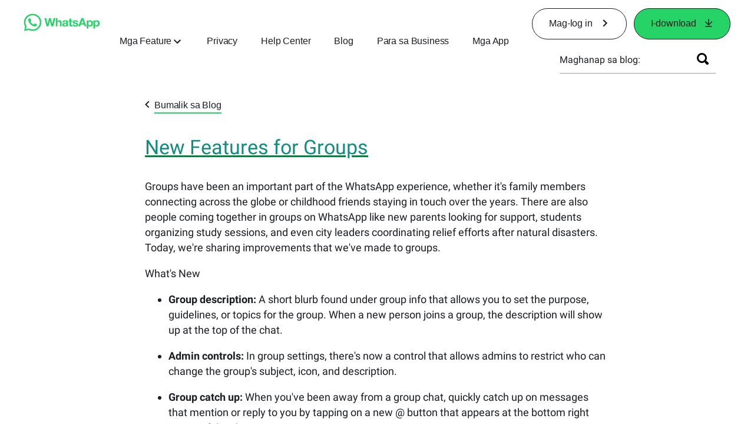

--- FILE ---
content_type: text/html; charset="utf-8"
request_url: https://blog.whatsapp.com/data/manifest.json
body_size: 49610
content:
<!DOCTYPE html>
<html lang="fil" id="facebook" class="no_js">
<head><meta charset="utf-8" /><meta name="referrer" content="origin-when-crossorigin" id="meta_referrer" /><script nonce="lkkr0xYl">function envFlush(e){function t(t){for(var n in e)t[n]=e[n]}window.requireLazy?window.requireLazy(["Env"],t):(window.Env=window.Env||{},t(window.Env))}envFlush({"useTrustedTypes":true,"isTrustedTypesReportOnly":true,"ajaxpipe_token":"AXlse9MXT_Om7CL8MkU","stack_trace_limit":30,"timesliceBufferSize":5000,"show_invariant_decoder":false,"compat_iframe_token":"AUdns1Z4OAvrNyp_3q62DSkBsek","isCQuick":false,"brsid":"7597264944453421422","promise_include_trace":false});</script><script nonce="lkkr0xYl">window.openDatabase&&(window.openDatabase=function(){throw new Error});</script><script nonce="lkkr0xYl">_btldr={};</script><script nonce="lkkr0xYl">(function(){function e(e){return e.parentElement!==document.body&&e.parentElement!==document.head}function t(e){var t;return e.nodeName==="SCRIPT"||e.nodeName==="LINK"&&((t=n(e))==null?void 0:t.asyncCss)}function n(e){return e.dataset instanceof window.DOMStringMap?e.dataset:null}function r(r){var o;try{if(r.nodeType!==Node.ELEMENT_NODE)return}catch(e){return}if(!(e(r)||!t(r))){var a=(o=n(r))==null?void 0:o.bootloaderHash;if(a!=null&&a!==""){var i=null,l=function(){window._btldr[a]=1,i==null||i()};i=function(){r.removeEventListener("load",l),r.removeEventListener("error",l)},r.addEventListener("load",l),r.addEventListener("error",l)}}}Array.from(document.querySelectorAll('script,link[data-async-css="1"]')).forEach(function(e){return r(e)});var o=new MutationObserver(function(e,t){e.forEach(function(e){e.type==="childList"&&Array.from(e.addedNodes).forEach(function(e){r(e)})})});o.observe(document.getElementsByTagName("html")[0],{attributes:!1,childList:!0,subtree:!0})})();</script><style nonce="lkkr0xYl"></style><script nonce="lkkr0xYl">__DEV__=0;</script><noscript><meta http-equiv="refresh" content="0; URL=/?_fb_noscript=1" /></noscript><title id="pageTitle">Blog</title><meta name="bingbot" content="noarchive" /><link rel="canonical" href="https://blog.whatsapp.com" /><link rel="alternate" hreflang="x-default" href="https://blog.whatsapp.com" /><link rel="alternate" hreflang="en" href="https://blog.whatsapp.com" /><link rel="alternate" hreflang="es" href="https://blog.whatsapp.com?lang=es" /><link rel="alternate" hreflang="es-es" href="https://blog.whatsapp.com?lang=es-es" /><link rel="alternate" hreflang="de" href="https://blog.whatsapp.com?lang=de" /><link rel="alternate" hreflang="fr" href="https://blog.whatsapp.com?lang=fr" /><link rel="alternate" hreflang="ja" href="https://blog.whatsapp.com?lang=ja" /><link rel="alternate" hreflang="it" href="https://blog.whatsapp.com?lang=it" /><link rel="alternate" hreflang="tr" href="https://blog.whatsapp.com?lang=tr" /><link rel="alternate" hreflang="pt" href="https://blog.whatsapp.com?lang=pt" /><link rel="alternate" hreflang="ko" href="https://blog.whatsapp.com?lang=ko" /><link rel="alternate" hreflang="ru" href="https://blog.whatsapp.com?lang=ru" /><link rel="alternate" hreflang="nl" href="https://blog.whatsapp.com?lang=nl" /><link rel="alternate" hreflang="pt-pt" href="https://blog.whatsapp.com?lang=pt-pt" /><link rel="alternate" hreflang="pl" href="https://blog.whatsapp.com?lang=pl" /><link rel="alternate" hreflang="da" href="https://blog.whatsapp.com?lang=da" /><link rel="alternate" hreflang="nb" href="https://blog.whatsapp.com?lang=nb" /><link rel="alternate" hreflang="sv" href="https://blog.whatsapp.com?lang=sv" /><link rel="alternate" hreflang="ar" href="https://blog.whatsapp.com?lang=ar" /><link rel="alternate" hreflang="cs" href="https://blog.whatsapp.com?lang=cs" /><link rel="alternate" hreflang="fi" href="https://blog.whatsapp.com?lang=fi" /><link rel="alternate" hreflang="he" href="https://blog.whatsapp.com?lang=he" /><link rel="alternate" hreflang="zh-hk" href="https://blog.whatsapp.com?lang=zh-hk" /><link rel="alternate" hreflang="zh-tw" href="https://blog.whatsapp.com?lang=zh-tw" /><link rel="alternate" hreflang="id" href="https://blog.whatsapp.com?lang=id" /><link rel="alternate" hreflang="el" href="https://blog.whatsapp.com?lang=el" /><link rel="alternate" hreflang="th" href="https://blog.whatsapp.com?lang=th" /><link rel="alternate" hreflang="zh" href="https://blog.whatsapp.com?lang=zh" /><link rel="alternate" hreflang="ms" href="https://blog.whatsapp.com?lang=ms" /><link rel="alternate" hreflang="fil" href="https://blog.whatsapp.com?lang=fil" /><link rel="alternate" hreflang="vi" href="https://blog.whatsapp.com?lang=vi" /><meta name="viewport" content="width=device-width, initial-scale=1" /><meta name="apple-mobile-web-app-capable" content="yes" /><meta name="description" content="WhatsApp Messenger: Mahigit 2 bilyong tao sa mahigit 180 bansa ang gumagamit ng WhatsApp para makausap ang kanilang mga kapamilya at kamag-anak, saanman at kailanman. Libre ang WhatsApp at mayroon itong simple, secure, at reliable na messaging at pagtawag, at available ito sa mga phone sa buong mundo." /><meta name="keywords" /><meta property="og:title" content="Blog" /><meta property="og:image" content="https://static.whatsapp.net/rsrc.php/v4/yo/r/J5gK5AgJ_L5.png" /><meta property="og:site_name" content="WhatsApp.com" /><meta property="og:description" content="WhatsApp Messenger: Mahigit 2 bilyong tao sa mahigit 180 bansa ang gumagamit ng WhatsApp para makausap ang kanilang mga kapamilya at kamag-anak, saanman at kailanman. Libre ang WhatsApp at mayroon itong simple, secure, at reliable na messaging at pagtawag, at available ito sa mga phone sa buong mundo." /><meta property="og:keywords" /><meta property="invite_link_type" /><meta property="invite_link_type_v2" /><meta name="mobile-web-app-capable" content="yes" /><link rel="manifest" href="/data/manifest.json" crossorigin="use-credentials" /><meta name="robots" content="index,follow,noodp" /><link rel="icon" href="https://static.whatsapp.net/rsrc.php/v4/yz/r/ujTY9i_Jhs1.png" /><link type="text/css" rel="stylesheet" href="https://static.whatsapp.net/rsrc.php/v5/yf/l/0,cross/kVqnnGSuZMa.css" data-bootloader-hash="vRp9yOm" crossorigin="anonymous" />
<link type="text/css" rel="stylesheet" href="https://static.whatsapp.net/rsrc.php/v5/yA/l/0,cross/fVdFb9qcyoi.css" data-bootloader-hash="8NoB/lb" crossorigin="anonymous" />
<link type="text/css" rel="stylesheet" href="https://static.whatsapp.net/rsrc.php/v5/yN/l/0,cross/jbEZHk9kDVr.css" data-bootloader-hash="E/kuh4U" crossorigin="anonymous" />
<link type="text/css" rel="stylesheet" href="https://static.whatsapp.net/rsrc.php/v5/yO/l/0,cross/6YvJ07AS1dy.css" data-bootloader-hash="sRXYEyZ" crossorigin="anonymous" />
<link type="text/css" rel="stylesheet" href="https://static.whatsapp.net/rsrc.php/v5/yp/l/0,cross/ZpD59V-s8pA.css" data-bootloader-hash="b5NZ1WW" crossorigin="anonymous" />
<link type="text/css" rel="stylesheet" href="https://static.whatsapp.net/rsrc.php/v5/yj/l/0,cross/6X60rRINTox.css" data-bootloader-hash="+o2hFkm" crossorigin="anonymous" />
<script src="https://static.whatsapp.net/rsrc.php/v4/yB/r/TplEpuw-S7l.js" data-bootloader-hash="Faplt2a" crossorigin="anonymous"></script>
<script nonce="lkkr0xYl">requireLazy(["HasteSupportData"],function(m){m.handle({"clpData":{"6476":{"r":1000,"s":1},"1838142":{"r":1,"s":1},"1958484":{"r":1,"s":1},"1963303":{"r":1,"s":1},"1936894":{"r":1,"s":1},"1848815":{"r":10000,"s":1}},"gkxData":{"1174":{"result":false,"hash":null},"1221":{"result":false,"hash":null},"5163":{"result":false,"hash":null},"5415":{"result":false,"hash":null},"7742":{"result":false,"hash":null},"8068":{"result":false,"hash":null},"8869":{"result":false,"hash":null},"9063":{"result":false,"hash":null},"13382":{"result":false,"hash":null},"15745":{"result":false,"hash":null},"20935":{"result":false,"hash":null},"20936":{"result":false,"hash":null},"21043":{"result":false,"hash":null},"21116":{"result":false,"hash":null},"25572":{"result":false,"hash":null}},"justknobxData":{"1276":{"r":true},"2269":{"r":true},"3323":{"r":true},"3414":{"r":true}}})});requireLazy(["TimeSliceImpl","ServerJS"],function(TimeSlice,ServerJS){(new ServerJS()).handle({"define":[["cr:310",["RunWWW"],{"__rc":["RunWWW",null]},-1],["cr:1078",[],{"__rc":[null,null]},-1],["cr:1080",["unexpectedUseInComet"],{"__rc":["unexpectedUseInComet",null]},-1],["cr:1126",["TimeSliceImpl"],{"__rc":["TimeSliceImpl",null]},-1],["cr:3725",["clearTimeoutWWWOrMobile"],{"__rc":["clearTimeoutWWWOrMobile",null]},-1],["cr:4344",["setTimeoutWWWOrMobile"],{"__rc":["setTimeoutWWWOrMobile",null]},-1],["cr:6108",["CSS"],{"__rc":["CSS",null]},-1],["cr:6640",["PromiseImpl"],{"__rc":["PromiseImpl",null]},-1],["cr:7385",["clearIntervalWWW"],{"__rc":["clearIntervalWWW",null]},-1],["cr:7389",["setIntervalAcrossTransitionsWWW"],{"__rc":["setIntervalAcrossTransitionsWWW",null]},-1],["cr:7391",["setTimeoutAcrossTransitionsWWW"],{"__rc":["setTimeoutAcrossTransitionsWWW",null]},-1],["cr:8958",["FBJSON"],{"__rc":["FBJSON",null]},-1],["cr:8959",["DTSG"],{"__rc":["DTSG",null]},-1],["cr:8960",["DTSG_ASYNC"],{"__rc":["DTSG_ASYNC",null]},-1],["cr:696703",[],{"__rc":[null,null]},-1],["cr:135",["RunBlue"],{"__rc":["RunBlue",null]},-1],["cr:6669",["DataStore"],{"__rc":["DataStore",null]},-1],["URLFragmentPreludeConfig",[],{"hashtagRedirect":false,"fragBlacklist":["nonce","access_token","oauth_token","xs","checkpoint_data","code"]},137],["CookiePrivacySandboxConfig",[],{"is_affected_by_samesite_lax":false},7723],["CometPersistQueryParams",[],{"relative":{},"domain":{}},6231],["CookieDomain",[],{"domain":"whatsapp.com"},6421],["GetAsyncParamsExtraData",[],{"extra_data":{}},7511],["AdsManagerReadRegions",[],{"excluded_endpoints":["\/am_tabular","\/ad_limits_insights","\/ads_reporting","\/column_suggestions","\/customaudiences","\/insights","\/reporting","\/edit","\/adspixels"],"excluded_preloaders":["AdsPEInsightsEdgeDataLoaderPreloader","AdsPEInsightsEdgeSummaryDataLoaderPreloader","AdsPEInsightsColumnPresetDataLoaderPreloader","AdsReportBuilderBusinessViewReportPreloader","AdsReportBuilderAdAccountViewReportPreloader","AdsReportBuilderManageUnifiedReportsPreloader"]},7950],["BootloaderConfig",[],{"deferBootloads":false,"enableLoadingUnavailableResources":true,"enableRetryOnStuckResource":false,"immediatesBugFixKillswitch":true,"jsRetries":[200,500],"jsRetryAbortNum":2,"jsRetryAbortTime":5,"silentDups":true,"timeout":60000,"tieredLoadingFromTier":100,"hypStep4":false,"btCutoffIndex":107,"fastPathForAlreadyRequired":true,"csrOn":false,"nonce":"lkkr0xYl","shouldEnableProxyArgs":false,"translationRetries":[200,500],"translationRetryAbortNum":3,"translationRetryAbortTime":50},329],["CSSLoaderConfig",[],{"timeout":5000,"loadEventSupported":true},619],["CookieCoreConfig",[],{"dpr":{"t":604800,"s":"Lax"},"locale":{"t":604800,"s":"Lax"},"wa_lang_pref":{"t":604800,"s":"None"},"wa_web_lang_pref":{"t":2419200,"s":"Lax"}},2104],["CurrentUserInitialData",[],{"ACCOUNT_ID":"0","USER_ID":"0","NAME":"","SHORT_NAME":null,"IS_BUSINESS_PERSON_ACCOUNT":false,"HAS_SECONDARY_BUSINESS_PERSON":false,"IS_FACEBOOK_WORK_ACCOUNT":false,"IS_INSTAGRAM_BUSINESS_PERSON":false,"IS_WABA_BUSINESS_PERSON":false,"IS_MESSENGER_ONLY_USER":false,"IS_DEACTIVATED_ALLOWED_ON_MESSENGER":false,"IS_MESSENGER_CALL_GUEST_USER":false,"IS_WORK_MESSENGER_CALL_GUEST_USER":false,"IS_WORKROOMS_USER":false,"APP_ID":"256281040558","IS_BUSINESS_DOMAIN":false},270],["LSD",[],{"token":"46gd1xjVfvWfsvdt3g2IAo"},323],["ServerNonce",[],{"ServerNonce":"-dv7qdx-NWPIij6Bcf4M-5"},141],["SiteData",[],{"server_revision":1032172934,"client_revision":1032172934,"push_phase":"C3","pkg_cohort":"BP:whatsapp_www_pkg","haste_session":"20473.BP:whatsapp_www_pkg.2.0...0","pr":2,"manifest_base_uri":"https:\/\/static.whatsapp.net","manifest_origin":null,"manifest_version_prefix":null,"be_one_ahead":false,"is_rtl":false,"is_experimental_tier":false,"is_jit_warmed_up":true,"hsi":"7597264944453421422","semr_host_bucket":"5","bl_hash_version":2,"comet_env":0,"wbloks_env":false,"ef_page":null,"compose_bootloads":false,"spin":0,"__spin_r":1032172934,"__spin_b":"trunk","__spin_t":1768876087,"vip":"31.13.66.56"},317],["SprinkleConfig",[],{"param_name":"jazoest","version":2,"should_randomize":false},2111],["UserAgentData",[],{"browserArchitecture":"32","browserFullVersion":"131.0.0.0","browserMinorVersion":0,"browserName":"Chrome","browserVersion":131,"deviceName":"Unknown","engineName":"Blink","engineVersion":"131.0.0.0","platformArchitecture":"32","platformName":"Mac OS X","platformVersion":"10.15","platformFullVersion":"10.15.7"},527],["PromiseUsePolyfillSetImmediateGK",[],{"www_always_use_polyfill_setimmediate":false},2190],["JSErrorLoggingConfig",[],{"appId":256281040558,"extra":[],"reportInterval":50,"sampleWeight":null,"sampleWeightKey":"__jssesw","projectBlocklist":[]},2776],["DataStoreConfig",[],{"expandoKey":"__FB_STORE","useExpando":true},2915],["CookieCoreLoggingConfig",[],{"maximumIgnorableStallMs":16.67,"sampleRate":9.7e-5,"sampleRateClassic":1.0e-10,"sampleRateFastStale":1.0e-8},3401],["ImmediateImplementationExperiments",[],{"prefer_message_channel":true},3419],["UriNeedRawQuerySVConfig",[],{"uris":["dms.netmng.com","doubleclick.net","r.msn.com","watchit.sky.com","graphite.instagram.com","www.kfc.co.th","learn.pantheon.io","www.landmarkshops.in","www.ncl.com","s0.wp.com","www.tatacliq.com","bs.serving-sys.com","kohls.com","lazada.co.th","xg4ken.com","technopark.ru","officedepot.com.mx","bestbuy.com.mx","booking.com","nibio.no","myworkdayjobs.com","united-united.com","gcc.gnu.org"]},3871],["InitialCookieConsent",[],{"deferCookies":false,"initialConsent":[1,2],"noCookies":false,"shouldShowCookieBanner":false,"shouldWaitForDeferredDatrCookie":false,"optedInIntegrations":[],"hasGranularThirdPartyCookieConsent":false,"exemptedIntegrations":["advertiser_hosted_pixel","airbus_sat","amazon_media","apps_for_office","arkose_captcha","aspnet_cdn","autodesk_fusion","bing_maps","bing_widget","boku_wallet","bootstrap","box","cardinal_centinel_api","chromecast_extensions","cloudflare_cdnjs","cloudflare_datatables","cloudflare_relay","conversions_api_gateway","demandbase_api","digitalglobe_maps_api","dlocal","dropbox","esri_sat","fastly_relay","gmg_pulse_embed_iframe","google_ads_conversions_tag","google_drive","google_fonts_legacy","google_hosted_libraries","google_oauth_api","google_oauth_api_v2","google_recaptcha","here_map_ext","hive_streaming_video","iproov","isptoolbox","jquery","js_delivr","kbank","mathjax","meshy","metacdn","microsoft_excel","microsoft_office_addin","microsoft_onedrive","microsoft_speech","microsoft_teams","mmi_tiles","oculus","open_street_map","paypal_billing_agreement","paypal_fastlane_sdk","paypal_oauth_api","payu","payu_india","plaid","platformized_adyen_checkout","plotly","pydata","razorpay","recruitics","rstudio","salesforce_lighting","shopify_app_bridge","stripe","team_center","tripshot","trustly_direct_debit_ach","turbo_gala","twilio_voice","unifier","unpkg","unsplash_api","unsplash_image_loading","vega","whatsapp_arkose_captcha","yoti_api","youtube_oembed_api"],"nonBlockingBannerPage":false,"consentRequiredForMetaPixel":false},4328],["BootloaderEndpointConfig",[],{"retryEnabled":false,"debugNoBatching":false,"maxBatchSize":-1,"endpointURI":"https:\/\/blog.whatsapp.com\/ajax\/bootloader-endpoint\/","adsManagerReadRegions":false},5094],["ServerTimeData",[],{"serverTime":1768876087622,"timeOfRequestStart":1768876087573.6,"timeOfResponseStart":1768876087573.6},5943],["BigPipeExperiments",[],{"link_images_to_pagelets":false,"am_page_load_promise_timeout":false},907],["cr:7730",["getFbtResult"],{"__rc":["getFbtResult",null]},-1],["cr:8906",["goURIWWW"],{"__rc":["goURIWWW",null]},-1],["cr:925100",["RunBlue"],{"__rc":["RunBlue",null]},-1],["cr:7386",["clearTimeoutWWW"],{"__rc":["clearTimeoutWWW",null]},-1],["cr:7390",["setTimeoutWWW"],{"__rc":["setTimeoutWWW",null]},-1],["cr:1003267",["clearIntervalBlue"],{"__rc":["clearIntervalBlue",null]},-1],["cr:896462",["setIntervalAcrossTransitionsBlue"],{"__rc":["setIntervalAcrossTransitionsBlue",null]},-1],["cr:986633",["setTimeoutAcrossTransitionsBlue"],{"__rc":["setTimeoutAcrossTransitionsBlue",null]},-1],["IntlVariationHoldout",[],{"disable_variation":false},6533],["IntlNumberTypeProps",["IntlCLDRNumberType13"],{"module":{"__m":"IntlCLDRNumberType13"}},7027],["AsyncRequestConfig",[],{"retryOnNetworkError":"1","useFetchStreamAjaxPipeTransport":true},328],["DTSGInitialData",[],{},258],["IntlViewerContext",[],{"GENDER":3,"regionalLocale":null},772],["SessionNameConfig",[],{"seed":"2zfP"},757],["ZeroCategoryHeader",[],{},1127],["ZeroRewriteRules",[],{"rewrite_rules":{},"whitelist":{"\/hr\/r":1,"\/hr\/p":1,"\/zero\/unsupported_browser\/":1,"\/zero\/policy\/optin":1,"\/zero\/optin\/write\/":1,"\/zero\/optin\/legal\/":1,"\/zero\/optin\/free\/":1,"\/about\/privacy\/":1,"\/about\/privacy\/update\/":1,"\/privacy\/explanation\/":1,"\/zero\/toggle\/welcome\/":1,"\/zero\/toggle\/nux\/":1,"\/zero\/toggle\/settings\/":1,"\/fup\/interstitial\/":1,"\/work\/landing":1,"\/work\/login\/":1,"\/work\/email\/":1,"\/ai.php":1,"\/js_dialog_resources\/dialog_descriptions_android.json":0,"\/connect\/jsdialog\/MPlatformAppInvitesJSDialog\/":0,"\/connect\/jsdialog\/MPlatformOAuthShimJSDialog\/":0,"\/connect\/jsdialog\/MPlatformLikeJSDialog\/":0,"\/qp\/interstitial\/":1,"\/qp\/action\/redirect\/":1,"\/qp\/action\/close\/":1,"\/zero\/support\/ineligible\/":1,"\/zero_balance_redirect\/":1,"\/zero_balance_redirect":1,"\/zero_balance_redirect\/l\/":1,"\/l.php":1,"\/lsr.php":1,"\/ajax\/dtsg\/":1,"\/checkpoint\/block\/":1,"\/exitdsite":1,"\/zero\/balance\/pixel\/":1,"\/zero\/balance\/":1,"\/zero\/balance\/carrier_landing\/":1,"\/zero\/flex\/logging\/":1,"\/tr":1,"\/tr\/":1,"\/sem_campaigns\/sem_pixel_test\/":1,"\/bookmarks\/flyout\/body\/":1,"\/zero\/subno\/":1,"\/confirmemail.php":1,"\/policies\/":1,"\/mobile\/internetdotorg\/classifier\/":1,"\/zero\/dogfooding":1,"\/xti.php":1,"\/zero\/fblite\/config\/":1,"\/hr\/zsh\/wc\/":1,"\/ajax\/bootloader-endpoint\/":1,"\/mobile\/zero\/carrier_page\/":1,"\/mobile\/zero\/carrier_page\/education_page\/":1,"\/mobile\/zero\/carrier_page\/feature_switch\/":1,"\/mobile\/zero\/carrier_page\/settings_page\/":1,"\/aloha_check_build":1,"\/upsell\/zbd\/softnudge\/":1,"\/mobile\/zero\/af_transition\/":1,"\/mobile\/zero\/af_transition\/action\/":1,"\/mobile\/zero\/freemium\/":1,"\/mobile\/zero\/freemium\/redirect\/":1,"\/mobile\/zero\/freemium\/zero_fup\/":1,"\/privacy\/policy\/":1,"\/privacy\/center\/":1,"\/data\/manifest\/":1,"\/cmon":1,"\/cmon\/":1,"\/zero\/minidt\/":1,"\/diagnostics":1,"\/diagnostics\/":1,"\/4oh4.php":1,"\/autologin.php":1,"\/birthday_help.php":1,"\/checkpoint\/":1,"\/contact-importer\/":1,"\/cr.php":1,"\/legal\/terms\/":1,"\/login.php":1,"\/login\/":1,"\/mobile\/account\/":1,"\/n\/":1,"\/remote_test_device\/":1,"\/upsell\/buy\/":1,"\/upsell\/buyconfirm\/":1,"\/upsell\/buyresult\/":1,"\/upsell\/promos\/":1,"\/upsell\/continue\/":1,"\/upsell\/h\/promos\/":1,"\/upsell\/loan\/learnmore\/":1,"\/upsell\/purchase\/":1,"\/upsell\/promos\/upgrade\/":1,"\/upsell\/buy_redirect\/":1,"\/upsell\/loan\/buyconfirm\/":1,"\/upsell\/loan\/buy\/":1,"\/upsell\/sms\/":1,"\/wap\/a\/channel\/reconnect.php":1,"\/wap\/a\/nux\/wizard\/nav.php":1,"\/wap\/appreg.php":1,"\/wap\/birthday_help.php":1,"\/wap\/c.php":1,"\/wap\/confirmemail.php":1,"\/wap\/cr.php":1,"\/wap\/login.php":1,"\/wap\/r.php":1,"\/zero\/datapolicy":1,"\/a\/timezone.php":1,"\/a\/bz":1,"\/bz\/reliability":1,"\/r.php":1,"\/mr\/":1,"\/reg\/":1,"\/registration\/log\/":1,"\/terms\/":1,"\/f123\/":1,"\/expert\/":1,"\/experts\/":1,"\/terms\/index.php":1,"\/terms.php":1,"\/srr\/":1,"\/msite\/redirect\/":1,"\/fbs\/pixel\/":1,"\/contactpoint\/preconfirmation\/":1,"\/contactpoint\/cliff\/":1,"\/contactpoint\/confirm\/submit\/":1,"\/contactpoint\/confirmed\/":1,"\/contactpoint\/login\/":1,"\/preconfirmation\/contactpoint_change\/":1,"\/help\/contact\/":1,"\/survey\/":1,"\/upsell\/loyaltytopup\/accept\/":1,"\/settings\/":1,"\/lite\/":1,"\/zero_status_update\/":1,"\/operator_store\/":1,"\/upsell\/":1,"\/wifiauth\/login\/":1}},1478],["DTSGInitData",[],{"token":"","async_get_token":""},3515],["WebDriverConfig",[],{"isTestRunning":false,"isJestE2ETestRun":false,"isXRequestConfigEnabled":false,"auxiliaryServiceInfo":{},"testPath":null,"originHost":null,"experiments":null},5332],["cr:8828",[],{"__rc":[null,null]},-1],["cr:1094907",[],{"__rc":[null,null]},-1],["cr:1183579",["InlineFbtResultImpl"],{"__rc":["InlineFbtResultImpl",null]},-1],["cr:806696",["clearTimeoutBlue"],{"__rc":["clearTimeoutBlue",null]},-1],["cr:807042",["setTimeoutBlue"],{"__rc":["setTimeoutBlue",null]},-1],["FbtResultGK",[],{"shouldReturnFbtResult":true,"inlineMode":"NO_INLINE"},876],["NumberFormatConfig",[],{"decimalSeparator":".","numberDelimiter":",","minDigitsForThousandsSeparator":4,"standardDecimalPatternInfo":{"primaryGroupSize":3,"secondaryGroupSize":3},"numberingSystemData":null},54],["IntlPhonologicalRules",[],{"meta":{"\/_B\/":"([.,!?\\s]|^)","\/_E\/":"([.,!?\\s]|$)"},"patterns":{"\/\u0001(.*)('|&#039;)s\u0001(?:'|&#039;)s(.*)\/":"\u0001$1$2s\u0001$3","\/_\u0001([^\u0001]*)\u0001\/":"javascript"}},1496],["WebConnectionClassServerGuess",[],{"connectionClass":"UNKNOWN"},4705],["FbtQTOverrides",[],{"overrides":{"1_000b6572c6a3f7fe9312e5879dd2e75b":"You'll need to log in with Workplace to continue this video chat.","1_023ac1e3f0ce2980598584f26a784b9f":"Ignore messages","1_028dc427119e6bfbfcd5eb2dd83b2a9e":"View Page status","1_075684469438a60ae5f6813949e94a0d":"Get quote","1_0778dc4cf3fe167942881fecddd5dee2":"Learn more","1_08a3224cc0fd966f2bb0e780c51e6a0b":"New poll","1_0a090165a1d0654210eb444114aabd7c":"Switch between accounts","1_0b9af3d5b6a4de6cb2b17ad5a0beec3a":"Learn more","1_0d0b40d72cd2adc492a402e98e18896f":"Chat notifications","1_0ea6e742163878d88375800514788740":"Invite link","1_0ea7de82b669cced737b30875f15309a":"Local event from Facebook","1_0f008d2991187964d472eceaf9ba28d6":"Featured sticker packs","1_0f48efb82ce58bf43dec6a98dcadc874":"Add your new number","1_0f9fceeb2e66627d9e346dd24e0d6916":"Remove from channel","1_0fee0283487e0259495a07f9e315ad8f":"Your home in Messenger","1_1068c1352d8cbb8919cc2b4a0dbcd9f3":"Hide contact","1_10811a6ece4ca15b10dc22f89805a347":"Customize your chat with {short-name}.","1_117fb24f8ee951759e9435520cc71e70":"More options","1_1248a8548f1b43fd3d9fc77baf835a04":"Contacts only","1_1593f9d2cc4c63f196a61a70eff664cf":"Send to group","1_159aa796a642d08a85379ec9693d25c7":"Opt in","1_1736f6743cf12be3ffc46cd556357e96":"Book now","1_18b8ec487f180574ad865f168eeafa70":"Content not found","1_1905e45a72593e291dda8c774aa4caf4":"Invite people","1_1ac128eda299351dc18567e7a6f31be6":"Hide video","1_1b38f249fefb0fd5ef7912a1fe615d10":"Pinned location","1_1b59f7e84dba4c8754cf60d1bafa6ae5":"Shared stories","1_1cf36465e606a10ef2a48c5dee532085":"Great job, {user_name}!","1_1d36c6e7b1a07971c84821452f9dc407":"Ignore conversation","1_1d89beed629123cabeeea834c345a7fc":"Mute notifications","1_1f209b12cabbe35509c514220825d53b":"New story","1_209b3fb19e7c487ffe3bd85b2adac6db":"Try again","1_20cec0b4386ad8555f8b619ad2c2fb81":"Single pop","1_215afaeceab4d29970af2c11221f79e3":"Web visibility","1_226d5171b148e60fe004a4f3cc53a81b":"Delete group chat?","1_23f5a1596d301feaeb32b47f24dc73a0":"Join call","1_243d55bab0d83c72b2113bfd5ca2e194":"Membership questions","1_25589d7cb1db33911bf18252dbb5155c":"Message history in Inbox","1_2745ba03fa7b9c0f59c0797fb44da204":"Showing in chats","1_27f38b56fa58a394e2d89fbf7288747b":"New sender","1_28ea9e6140b5437477564e5b21353246":"Profile picture","1_2953f6f20942da4f0593b905a4db3d90":"See details","1_2af4c8cb4d30a1aaa744a75187d6b06d":"{number} invited by you","1_2b2898b200686215c54616553499fddf":"Unread messages","1_2b406f4727fff3df7dd970cac1c41536":"Messenger preview","1_2c2ff60e8d5edccadadf61f739b6d87b":"Report story","1_3002f3a3232973642407c2e3830c10f6":"Stop sharing location","1_30ed561a77bfcadb3b66d5960c2a9e05":"Photo reminders","1_313c1c8a5025b45c60712685f0d89c6c":"App visibility","1_33886f5d4a6ede055ec28ddf69251cc5":"Life events","1_3543833b8b31fbb1561d46f2c0b266a8":"Added with theme","1_366d38e456780d92844ab4b39ac1de78":"Not interested","1_37900af383a573c0337521bca05d7955":"Respond to event","1_37ebfbfd36c55a8366f7ba9d528cf7b3":"Chats you can create","1_39339bb4b3f3002e589625a820bf5c7a":"Learn more","1_3a9a1e192465754ec4427995fe1cffb4":"Buy and sell groups","1_3aa3f2c2971602310d482c632c086db8":"Chat hosts","1_3bc7a4f74be5e3dbfdc9b758fa779fff":"Chat plugin","1_3cee79cd9e136ffc84ccfc7082bef6c2":"{number_of_happening_now_events} happening now, {number_of_upcoming_events} upcoming","1_3e8fba90f69e371d19c5b4f79e3f0be7":"Buy and sell groups","1_3f4c233aac1d71d17bee559b932144d3":"See conversation","1_41446ff5d2de26a67626d2ba309c969b":"This video can't be sent","1_4151657ef8e7bc03ab8169e5dcb0d675":"Cancel request","1_41eadd6427237386cc04b60a8ab94a8b":"This chat will show as unread","1_46793f5529ff4a62f831cf9218082b7f":"Unread requests","1_46879d905028aaee9f7297d27c075b50":"See messages","1_46b9f298de3c041a464dbe8ff7f3d978":"Language settings","1_46c8d595559f4232c4a7fe113aac3093":"Get started","1_475781e5e945e3d217b563d6ccd51ecd":"Create prompt","1_489630491bec0288ae7c0bef88ff5ad9":"Show music picker","1_4ad1c9e7de7af0b7d1853ed6863469db":"Snooze for {number_of_hours} hours","1_4b56df30045efb8a5d21ec865d43ec1c":"Approved by you","1_4b9736a9d6cbeb6249b0704870ec383e":"No devices yet","1_4cf8fe13a0639e31c0d73b5aec3b8019":"Something went wrong","1_4d5c8cbda9ac3dfc82b483ecf952a53c":"Open Facebook app","1_4e75a018ef44c107750832d736fcce90":"Send details","1_4ee7496edd4dafc3c2b2a6225f1a6f69":"Nearby places","1_5009586cb3b7953608b1ccc56cb3e630":"See conversation?","1_50c0e7742a3eb3800f3c2fdd5bce8f3a":"Admins & moderators","1_531aa532255f18fbb4386d4ac4bf537d":"Search emoji","1_53e9c4c2a53662ab23979d6cd79d4417":"Stop sharing","1_5490d986c6908e35ac70ae79cca740fc":"Switch account","1_55c0717e522433cf319a51f6ed6d4d09":"No messages","1_55c2f7ac43fba60f684a0a0dfd01bb89":"Edit avatar","1_55e31911698e89d3b19d4c703079cdf2":"{content} Learn more","1_56d2098fc23416108de3ceae0fd6c158":"See link","1_599d20d959e0009397c73fb9edb426dd":"Private post","1_5af9abe8c5f4d9bcce27117d09ca6932":"Start call","1_5e86ca443695bbd6605bcd169ee35a74":"Group updates","1_5f0a4852946206863aa44a9ec3f87708":"Send to group","1_60a7a58934bd27cbaf2058b53ff745f6":"Leave game","1_60eb52f4ce4a109523fbfa8e90244331":"Live location","1_617aeb029449c78895903ece88034b31":"Show picture-in-picture","1_61cb9f934ffb6b5f8cc4cb95757125d4":"Invalid time","1_6315107c7594ac961c8dac9aabbb957a":"Add to her picture","1_64b1b9a14a334d3cce48f22f2b03e7c2":"Not now","1_6544e705bd98780c45018863ca564aa1":"Block messages","1_6582285731ad9288ac97889beeca82f3":"Avatar settings","1_66402d631b18879269b46a49f95a0a4e":"Noise suppression","1_6689492f38a51b5cb39982dd8a0e7f00":"Account details","1_678bfb1d36a580695ccbb699c8fd1bd2":"Logging in\u2026","1_6795cc13b37b3be61a143c35c9c65382":"Recently shared","1_6a9a0529abd169ff91b49b4022dbf5a5":"Buy and sell groups","1_6b124b9a53cd1299ad43ceef50dcd0e2":"Unread chats","1_6d2f04c835bd2e9e555649e2f121fd5f":"Introducing AI stickers","1_6dc5cc58c44e3791e14cdb69816e8a3f":"Product catalog terms","1_6ec9c14f5b6103937c24960c6ae37947":"SMS messages","1_7008293f762c6b49632496bd6aad21ff":"Suggested chats","1_70190249ea4fa344ffbe77fd48af796f":"Pause chat?","1_701d063f9d93574540e7a4aa27d2f86d":"Message reactions","1_7052e2f38bec805609d7986562d34ed0":"Your reactions","1_72920428a45b969c9dad788a656c323c":"Skip to details and actions","1_7341e8b3089e0af586ed3b9682c2b5cf":"View call","1_73761caf2fde503928bfdbd48c983136":"See conversation?","1_7808c5327cf430807c173fa11ac0cc26":"Learn more","1_7930f1b92ced21f16265c1ab07265964":"Chats you can join","1_7bf132b7beb84dbc96f9cc6a1caef3a3":"Last name","1_7c5789ad7c9455a96fa0b8d3edaf1dd0":"View profile","1_7e3e738782f1887fbcebca5e62902a72":"See group","1_7f626e74849fb5ad4a61825532fb6054":"Confirm your identity","1_801af62106d995c8b376a512e2146039":"Block messages","1_806d0518a4e1e599c196185438e2b79c":"Change image","1_83a0754dbad2db42dcbe0e8900e6b48a":"AI-assisted message","1_84698e2e6128e955605ddff2615c2771":"In transit","1_88b60e4824d116c36468b700b6287e2f":"Your location","1_8a1749bf031ab122983b76b370a86be3":"Learn more","1_8bc33223ef4caf9b437b812c2772d946":"Create poll","1_8c84ed97d7d84a31c72b1c75300a9461":"Delete chat?","1_8dea727922641bc0de681cb214274b2f":"View AR object","1_8e82c5b24398a0887342f439b66ce8c3":"{user}'s location","1_8ea29d4da797ad3ae8fa2b3626b2a50c":"Disabled chat","1_8ef9ffb962319c095470bb46de00beaa":"Current location","1_9025bb6bcf560d6de6cfd22af6eaec97":"All chats menu","1_9050fb0878cf1e782d24779cf780114c":"Recent calls","1_91d783db2fb886ee4801ae5e0a86e04c":"Channel admin","1_92255cd3d8f183d6dcb03b606a3445c2":"Recent searches","1_925dfeb7269a4b97e5035aede422151c":"Upload contacts","1_92b1a4d18dca5da9ac47d17733885fc2":"How to add friends on Messenger Kids","1_93183c880d14f092e5d9617d9a246a74":"Read receipts","1_939fba302a75b306e132ccb37e09a148":"Ignore group","1_944401d1748eeaa9a66e62241477695e":"View details","1_948415d2b551fa7c8b50376738732e5b":"Community members","1_9626d7ac31beaf24bbd48f4842bf4744":"{num_activities} activities","1_9645bee1f9dba4ee355d68df18cb1102":"Contact card","1_96cc0d1d8acdfbcc9fe4623a53183f99":"No more posts","1_983e4f9e7f9ecfdb8a2d0aa8247942de":"More conversations","1_99dd31ad1b3145dfb03b7b4b097f28d5":"Send current location","1_9ed1ff8f2501b81918e505f6e17fd362":"Send separately","1_a1195adc52046789d21a0ae117244224":"Creating poll","1_a12b852de26a50e5b6986edc7fa2705e":"Account created","1_a2ed1fddb5b17414f3b7941385713361":"Suggested people","1_a3d27f40032c3217f0934bcd46d52392":"Learn more","1_a3f05430c2d2c4a7949a503649a0941d":"4 things to know about your information","1_a4694c6ccbc990026015c70c944fe25e":"Cover photo","1_a64a04c8ea9a8cf38124918e78c71b60":"You've blocked this account.","1_a7a430455b6aaba0be1cf776314c8e70":"Learn more","1_a7e141af65d2cd2dc972d3c094d2ce4f":"Charge your Bluetooth keys regularly.","1_a8fd7153d9fbad9cece5913d6268813c":"Voice and video calling","1_a96a641ba1f4b43910fab6d1b55c9b17":"Not now","1_a9c08e1b18c1bceb358a7bf4a1aee0aa":"View profile","1_ab80b68f0048ce8515584d069d120405":"Submit a report","1_abd30739736c002c9a49c782066cbe86":"Save changes","1_add682c72addd3a0d8b6fcab3720aadc":"Turn on","1_aeb4b99dd7b73001a4f730b4a9120e04":"Try again","1_aec2472fe4a2eaccb817d6111a4c0d39":"Video call","1_af9c98d11efedfee4f1301601a67874a":"Double knock","1_afc0eae78aa06ac4e92bf98ac3a03177":"Ignore group","1_b0308bd1c93ff21594fabd353bda0a2a":"Red\/green","1_b14ffeb649c54cac70fe09d9f7780889":"Open sticker, emoji and GIF keyboard.","1_b22b6c4a8dd3ff71f35d007751cd87b0":"Get the Messenger app","1_b2cea7ff1ee86133589fc73e5f2f3f9d":"You can turn this off at any time in your Parent Dashboard.","1_b32cee1f96ea285d99c5ca73d4eb725f":"Date of birth","1_b3dd269103f0d9b89d9bdb677dbd8887":"Invalid link","1_b3ecf06a63fd5147cac3c083201ac7eb":"Data saver","1_b42224e77c208d4ee532f212f5fe7a47":"Learn more","1_b449f7098ace13c92ffc9bb9d5a5bb6f":"Live description (optional)","1_b45945f81d03ceaf6f9441f2eeeec891":"Contact us","1_b4c7d1e15b39ef2c3956027bb4d6cd11":"Placed on {date} \u00b7 Canceled","1_b6392edec7f022a20e9867eb0b24de7b":"Featured Facebook photos","1_b6f50b519cec90102cc5b62361a81288":"Mute notifications","1_b81d470fc8105e7a7896e7cffb0ceeed":"Add contact","1_b9143060878dce3a509e6bc2548b82f2":"Search for adults","1_b997548b5fdd3a2dee73c3392135d911":"{number} invited by you","1_ba4838bc3349d125cfb867715cada2f9":"Update build","1_bbc5d4c00b66cc87bd1e6f8ab51fc102":"Call with video","1_bbd9c674819da6d44ca09fa575180083":"Videos to send","1_bc1a68f2efbc9ac36f13fe05f5d65e51":"Unmute notifications","1_bc5ed53c58ed1544e3e014e9d7dee341":"Creating community","1_bf841bb55b37d0620ef1b2bea096b95f":"You waved at {$recipient}.","1_bfbf4cbd94a30fe78e2c6243fbaedb73":"No internet connection","1_bfef0efc933e18bc735d53351af694e0":"Photos to send","1_c174849dd6b0df72ce6c611bda774209":"Add option","1_c21bf170fea995d887a6b64c13639323":"Double pop","1_c6f4d12c2c30c1986800afdd50f373cd":"Preview chat","1_c794c37e69d7f325e9a433f02ba8790b":"Message requests","1_c8077b6c0597db47a0485bc0f32e9980":"Your avatar","1_c921177d0d05ed9c9b95487f15422056":"Delete channel","1_c94482ebd9b72b746183c50a4d4208d6":"Send a like","1_cb73b265ac209451363883bed772c9bb":"Play together","1_cc78ccf039dccf8d1dea818b85eab80d":"More people","1_cd6b327676433f7b3c3515f206c0b82a":"{phone_number} \u2022 Phone contact","1_cdc01fc97f5a6cf6ba07c7bcc4fe11e1":"Add question","1_cde9138094eb836637af973172431d53":"{name1} wants to add {lastPendingKifTargetName} as a friend","1_ce3d72055f43aaf90d886ab0017ca08c":"Recent articles","1_cef77356ede0b83cf0465641b0719a42":"Problem with Bluetooth or audio source","1_d29c32cd116f7833d1f496f064788d8c":"Report someone in this chat","1_d3e1e228c31890a4aba20db8d31fd323":"Notification control","1_d7bbd024b73557f1cf0914a38113498d":"Block messages","1_d8de8ea2ef707a7aace4a752b147d8f1":"Mark as read","1_d9f5379b09800045f33f218dc5408f64":"Welcome message","1_dbd60e7eb18c870f9603d90f44f244ab":"Group chats","1_dc6a01243c06b93a27cbe6c6d6c795f3":"Camera roll","1_dcabb4806e92c408bd735494ddd92a6c":"Draw a necklace","1_dee291c2ba2b66491a65be6138906278":"Hidden group","1_df45795d00cab7a89a5557f9a392a7b2":"You opened this chat from {Origin Domain}","1_df57e221cb0b224e5a0090f7dcef6677":"Forward limit reached","1_df848a5c2d023027ac455f8321243645":"Report buyer","1_e11f9f6dcd24ac5786c0eb8ff1851e1b":"Update information?","1_e12cc3ec2ab93b6916804e5e1f6a336f":"Add to story","1_e146ca287d980280ff6dabc5d32b2713":"Leave conversation?","1_e250ac43039a943db6bd1855c02f6c39":"Learn more","1_e27604669dde9743f8c4a735e650e5a6":"Thanks for being a superstar in this chat!","1_e57e0918dc3eb089646890b6bb915dc0":"Choose kids for {name1}, {name2} and {name count} others to chat with","1_e7861583dd9505c6c9a5dd36aca38d3b":"Unblock messages","1_e809c2825e3b050976f7ca22f1532032":"Faster messaging","1_e8d7d977b19c2aa1894496a663c986dc":"Blue\/yellow","1_ea8ff502404e09cf262e602989d843d8":"Go to recent chats","1_eceb9aa9398269f52436f1a1a7ee41b4":"Send to group","1_ee9abb17ff7ad017ae988a02f8f5beae":"Top friends","1_eec0e983014426e06f0c4077e7333275":"Unblock messages?","1_ef4b4300b7a1f0319566068f5568c938":"Updating poll","1_f165e0191456b0373edec046de3290d5":"Active now","1_f2010c43a90ee7c3b7d6d3cab66ef06e":"Social networking","1_f33ba2aba991e0820ccfef1ac81c4c14":"Recommended communities","1_f580546da084946da3d6f61e3cc636da":"Channel settings","1_f5d924ee511bdbc00c3dd05a10fe8260":"Please update your app","1_f816fc32554f392be8655ee6db8f7dd5":"Continue with PayPal","1_f90fb65f92ad8ac33f140b8be3c9eed1":"Invalid file format","1_f919ada00521135434fd084a87e64542":"Add photos","1_fa663c0ee32eeae58fd133765c35f905":"Learn more","1_fba7ed548a73364cce9a2ad6e168b798":"Audio call","1_fd3afb0fabe31263a19dac9f61fb0d4f":"Look up info","1_fd7ada49a7f6f2ab82454ec27b9c6725":"Couldn't remove message","1_fdf2eec743eaf4ee4b25a683f71525c6":"Add a profile picture","1_fe84ad51b794fd555ef027662cbb6f2e":"Event creation","1_ff1c542ee2c5bb59ee27ade5e7e52cb4":"Resume chats","1_ff6b115a8a131f9f1b4b8c9c80ec38d4":"For families","1_01f3beddbcd5491063fd7587b0785fd7":"Video call is full","1_0bb657a03fcace8be70ff1c092b35b62":"Forward limit reached","1_12213f25a4e94520a59b51c3d565edf1":"Date of birth","1_12d2f816058bda88b9f56cd9dedd5e16":"You can turn this off at any time in your Parent Dashboard.","1_138bdbd67af3b9c9d4cdd6c8cc8708a2":"Something went wrong","1_183c5e431133dafadb40a2627c25432d":"Something's wrong","1_1d0e61a46a120591d790f382f91f9c99":"Search for adults","1_23423f479668dd06c46036d8f37edf9a":"You opened this chat from {Origin Domain}","1_2882107be72d37df895b05e0573990a6":"Unblock messages?","1_2b99f4eb0d10fb2a590c91881bc93620":"Can't create duplicate account","1_2dfe4f010e821ffa89d9c4133df72506":"Problem with Bluetooth or audio source","1_2e510be3887bae0dd4d73733dffa6ec4":"{firstname1}, {firstname2} and {firstname3} are online","1_2e9405cf33a60079eba08f7433c66595":"Unable to connect your call","1_2feb150fdf16fe534e635fa1143a7508":"No devices yet","1_31426213a5556e794c313d21dbeceb6b":"Turn on","1_3bce071d20c866b7a915136c01c2a17f":"Remove from channel","1_3e252ef60c34f4c269a640aedaaf9a91":"Recent calls","1_4323029c4a9559df6910965a98e5f7ee":"Customize your chat with {short-name}.","1_441e2b39aa374ab1c0a622f1b6e7fc94":"Delete {Account Name}'s Messenger Kids account","1_4994c24b8d4dddbbef04db4ac77b8bcc":"Link privacy","1_49d7f78ceda6bf498723e714f09ab445":"Thanks for being a superstar in this chat!","1_5281d15cd9033cfae6f25bbfb95f2a84":"Add people","1_55329bd3473ce3a2df9059b20779a464":"My preview","1_55d8b31242e3dd713affa2d9c303ca18":"Open camera settings menu","1_57095066a5af6f37f159d7a7bcc474b4":"Settings > Add a new device","1_572460b539878eceb021da6f0ba4ad27":"Search in conversation","1_588c13ae9c29e4cad57ff0623473419b":"You can't message this group","1_59e4d389c284d58c6a7006f6b0562811":"Photo reminders","1_5a928f58cc901c2f036154287466ac52":"AI-assisted message","1_5af74bfaddbfdad2526294491119b1ac":"Call notifications","1_5b15ff8357f34309683c127f15840806":"Chat plugin","1_5b4abffee3f305389a50710f7d485df8":"Introducing AI stickers","1_5db467841ea204babe44c0bb4275c013":"Message sent","1_5dbfacce1399e2f5cb7a6380beba0d09":"This may take a moment...","1_67045d680945154400cf43a419e4ff9b":"Please update your app","1_6831028223b7159f4a16a762309aeda5":"Invite with a link","1_68667c64d4e948188b48f13c7b8324c0":"Open Facebook app","1_69b4fbe4cc084fbff4fcf68d2f9d5fed":"Charge your Bluetooth keys regularly.","1_6cd66115c7adbd7d8d450aaa8a5015d9":"Contact phone number","1_74630a0214a11fa5068b0655daafe2de":"Facebook user","1_752a4442f6eb09a9c79427caefd174c5":"4 things to know about your information","1_76f971d0cf5dc8a40e43aa6592bf6015":"{num_activities} activities","1_79cb46c945b63a0e9c8bd77518fd38f0":"Add a profile picture","1_7a4acef2efaf880fb516077a756bea63":"Image ID not returned.","1_8842669d806d74dfddee6ca515f2d8db":"Look up info","1_8c442034b2e9c1bcc394eb6907b1d510":"You'll need to log in with Workplace to continue this video chat.","1_92469592130a0e85a5e996fa12296099":"Account details","1_9dbc389a7657e7c498fe3cd2e8c903b9":"Messenger preview","1_a02773f3eb15c1a027aacc96b97f526f":"Invalid link","1_a2a5724aff5a7cca2d69a4e30e754431":"Open System Preferences, then use the Security & Privacy controls to grant Workplace Chat access to the camera and microphone. You may need to restart the app for the settings to be applied.","1_aa3f089a4051c1e5ed29b0473ecb462c":"Last name","1_aa408b4afeb14b97cfcc9915842b0b00":"Confirm your identity","1_aa542254b59b7d679b6fdb93590402d3":"Show picture-in-picture","1_b2fcaaf664421e83c164b2db208e6c2b":"Dance party","1_bac81400de6624c1e42b308333c30946":"Move to grid","1_beebce762afa64542777f56c09d80178":"How to add friends on Messenger Kids","1_c0a187c52a5eda47cc616d9da9d48264":"This lets you play Apple Music tracks, add tracks to your music library and more.","1_c0bf6a1e1c71e84db2d85d977ea0352c":"You asked to chat with {name1}.","1_c470052944bf04f16919dc993025b1f3":"Send separately","1_c65fba5a9f5914e3837eddb303417521":"Placed on {date} \u00b7 Canceled","1_c70d03f023ad810666fb2b89f962b34f":"Blue\/yellow","1_c995f1a5f939c822beefb3ff278bf59c":"Thanks for being a superstar in this chat!","1_cd4fecb8aead25c0effd4ac632f98755":"Cut over this chat to E2EE","1_d138dd68d66991762d0960a448c9dbf1":"Chat members","1_d2306e12f55ac0dad00099ff94a9ecce":"Install Workplace Chat audio sharing software?","1_d2abcef26824c99a9b7b66ebfd5b36a8":"Manage folders","1_d47fd6e064b6d1afcb5e5d3674dff1e2":"Start chatting","1_d757e02fa81fb3f8bb93135f107c6516":"Test speaker","1_db1d708e4daa1d62b46287504eae8acc":"This video can't be sent","1_df5b853bbb16433e2ce5f781de7d297b":"Squad hang","1_e4cad6566ee6fa7548d52ba7824506c0":"Remove address","1_e67d8767d558befbca8c04d5b99d91d9":"Draw a necklace","1_e811fc5925e4dcd78c046551cb24e889":"This chat will show as unread","1_ed32b0c87ff94ede7145d9b17ba192ba":"View {remainingCount} more photos","1_ee45d6f16d585bfe6cebb6800c4822d4":"Add to her picture","1_f5bffa9a6c448e63ca61155760dca5fd":"No messages","1_f6ffd6ae71c283f8aec7c7bc2cbfa289":"Open audio device selector menu","1_fc4f960e763c5eedcbf5c27cf0411d4b":"{name1} wants to add {lastPendingKifTargetName} as a friend","1_fe319617901612fc3c881e2d69ade21d":"Choose kids for {name1}, {name2} and {name count} others to chat with"}},551],["AnalyticsCoreData",[],{"device_id":"$^|Acb0dTOF0AA5ko1U215ZI_Mmfu5cMGfQirlWbnm7B1moCcxk8RHRD4EVkVkDf8JFd8Iq_9Z8oUzq0R-0Yf4JqQI|fd.AcbBjXS0fJ_V4Fb0l8PZYDeOl25ShlTOzACY8KtYzGW5KKMHnES25-k053X9uxSGU2O8V2y538pwTdCZCoUvIKcw","app_id":"256281040558","app_version":"1032.172.934.0 (1032172934)","enable_bladerunner":false,"enable_ack":true,"push_phase":"C3","enable_observer":false,"enable_cmcd_observer":false,"enable_dataloss_timer":false,"enable_fallback_for_br":true,"queue_activation_experiment":false,"max_delay_br_queue":60000,"max_delay_br_queue_immediate":3,"max_delay_br_init_not_complete":3000,"consents":{},"app_universe":1,"br_stateful_migration_on":true,"enable_non_fb_br_stateless_by_default":false,"use_falco_as_mutex_key":false,"is_intern":false},5237]],"require":[["markJSEnabled"],["URLFragmentPrelude"],["Primer"],["BigPipe"],["Bootloader"],["TimeSlice"],["AsyncRequest"],["ODS"],["FbtLogging"],["IntlQtEventFalcoEvent"],["RequireDeferredReference","unblock",[],[["AsyncRequest","ODS","FbtLogging","IntlQtEventFalcoEvent"],"sd"]],["RequireDeferredReference","unblock",[],[["AsyncRequest","ODS","FbtLogging","IntlQtEventFalcoEvent"],"css"]]]});});</script></head><body id="top-of-page" class="_2ywk _9sca _af-3 _aiux  tl chrome webkit mac x2 Locale_tl_PH" dir="ltr"><script type="text/javascript" nonce="lkkr0xYl">requireLazy(["bootstrapWebSession"],function(j){j(1768876087)})</script><div data-testid="whatsapp_www_full_page" class="_2ywh _li _9kh2" style="visibility: hidden"><div class="_2y_d _9rxy"><div class="_adhc"><a href="#content-wrapper" class="_aeal _asnw _9vcv" role="link" data-ms="&#123;&quot;creative&quot;:&quot;link&quot;&#125;" id="u_0_0_sq"><span class="_advp _aeam">Lumaktaw papunta sa content</span></a><header class="_af-2 _afwk" data-testid="whatsapp_www_header" id="u_0_1_Iv"><div class="_afvx"><div class="_afvy"><div class="_af8g"><button class="_afvu _ain3 _9vcv" role="button" data-ms-clickable="true" data-ms="&#123;&quot;creative&quot;:&quot;link&quot;,&quot;creative_detail&quot;:&quot;Header_WhatsApp_MobileHamburgerMenu_Open&quot;&#125;" id="u_0_2_xn"><span class="_advp _aeam"><svg width="25" height="33" viewBox="0 0 25 33" fill="none" class="_aupm"><line x1="1.04297" y1="12.75" x2="23.543" y2="12.75" stroke="currentColor" stroke-width="1.5" stroke-linecap="round"></line><line x1="1.04297" y1="16.75" x2="23.543" y2="16.75" stroke="currentColor" stroke-width="1.5" stroke-linecap="round"></line><line x1="1.04297" y1="20.75" x2="23.543" y2="20.75" stroke="currentColor" stroke-width="1.5" stroke-linecap="round"></line></svg></span></button><nav class="_9t0g" id="u_0_3_Mv"><button class="_9t0i _ain3 _9vcv" role="button" data-ms-clickable="true" data-ms="&#123;&quot;creative&quot;:&quot;link&quot;,&quot;creative_detail&quot;:&quot;Header_WhatsApp_MobileHamburgerMenu_Close&quot;&#125;" id="u_0_4_0h"><span class="_advp _aeam"><svg width="16" height="16" fill="none" class="_9s6z"><path fill-rule="evenodd" clip-rule="evenodd" d="M15.495 1.353L14.364.222 7.859 6.727 1.637.505.507 1.636l6.22 6.222-6.505 6.506 1.131 1.131L7.86 8.99l6.79 6.79 1.13-1.132-6.788-6.79 6.504-6.504z" fill="currentColor"></path></svg></span></button><svg width="101" height="22" viewBox="0 0 101 22" fill="none" role="image" aria-label="Logo ng WhatsApp" class="_af87 _9t0j" xmlns="http://www.w3.org/2000/svg"><g clip-path="url(#clip0_4057_1490)"><path d="M39.9672 12.7979H39.9378L38.0929 5.5H35.87L33.9867 12.7095H33.9563L32.2524 5.50442H29.8828L32.741 16.0887H35.1456L36.9442 8.8847H36.9747L38.8049 16.0887H41.1644L44.0632 5.50442H41.7342L39.9672 12.7979ZM51.3063 9.08484C51.079 8.80102 50.7793 8.58095 50.4375 8.44682C49.9861 8.28004 49.5057 8.20226 49.0236 8.21793C48.5915 8.22441 48.1667 8.32846 47.7824 8.52201C47.3438 8.73736 46.9802 9.07519 46.7375 9.49286H46.6923V5.50442H44.5484V16.0887H46.6923V12.0715C46.6923 11.2908 46.8232 10.7298 47.085 10.3885C47.3468 10.0472 47.7703 9.87693 48.3556 9.87766C48.869 9.87766 49.2278 10.0336 49.4287 10.3454C49.6295 10.6572 49.7311 11.1283 49.7311 11.7608V16.0887H51.875V11.3748C51.8783 10.9393 51.8352 10.5046 51.7464 10.0778C51.6766 9.71894 51.5263 9.37976 51.3063 9.08484ZM60.1528 14.3825V10.4018C60.1528 9.93664 60.0471 9.56326 59.8358 9.28166C59.6236 8.99813 59.3434 8.77025 59.0199 8.61822C58.6711 8.45612 58.2982 8.34902 57.9153 8.30086C57.5193 8.247 57.1201 8.21967 56.7203 8.21904C56.2857 8.21856 55.8522 8.26042 55.426 8.34399C55.0186 8.41981 54.6272 8.56262 54.2683 8.76639C53.9282 8.96066 53.6386 9.22935 53.422 9.55147C53.1859 9.92121 53.055 10.3461 53.0429 10.7822H55.1868C55.2274 10.3675 55.3696 10.0701 55.6111 9.89757C55.8526 9.72507 56.1911 9.62776 56.6154 9.62776C56.7947 9.62695 56.9738 9.63915 57.1513 9.66425C57.3063 9.68442 57.4555 9.7348 57.5903 9.81242C57.7178 9.88786 57.8223 9.99558 57.8927 10.1242C57.9759 10.2924 58.0147 10.4783 58.0055 10.665C58.0166 10.7571 58.0044 10.8505 57.9702 10.9371C57.936 11.0236 57.8807 11.1006 57.8092 11.1614C57.6386 11.2884 57.4412 11.3765 57.2315 11.4191C56.9581 11.4842 56.6801 11.529 56.3998 11.5529C56.0861 11.5831 55.7687 11.6225 55.4475 11.6712C55.1239 11.7211 54.8033 11.7883 54.4872 11.8724C54.1846 11.949 53.8978 12.0766 53.6398 12.2495C53.3869 12.4249 53.1793 12.6559 53.0339 12.924C52.8663 13.2578 52.786 13.6271 52.8003 13.9988C52.791 14.3503 52.8607 14.6995 53.0045 15.0216C53.1324 15.2994 53.3258 15.5435 53.5687 15.7337C53.8198 15.9259 54.1075 16.0669 54.415 16.1484C54.7549 16.2401 55.1062 16.2851 55.4588 16.2822C55.9401 16.2822 56.4188 16.2125 56.8794 16.0754C57.3398 15.9383 57.7567 15.6878 58.0902 15.3478C58.0997 15.4748 58.1174 15.6011 58.1432 15.726C58.1679 15.8488 58.2007 15.97 58.2414 16.0887H60.4191C60.2988 15.8687 60.2266 15.6265 60.207 15.3777C60.1677 15.0474 60.1496 14.715 60.1528 14.3825ZM58.0089 13.1219C58.0065 13.2807 57.9941 13.4391 57.9717 13.5963C57.9434 13.8029 57.874 14.002 57.7674 14.1823C57.6424 14.3885 57.4652 14.5595 57.2529 14.6788C57.022 14.8174 56.6943 14.8867 56.2701 14.8867C56.1027 14.8869 55.9358 14.8717 55.7713 14.8414C55.6214 14.8163 55.4778 14.7634 55.3482 14.6855C55.2266 14.6113 55.1272 14.5067 55.0604 14.3825C54.9857 14.2354 54.9492 14.0724 54.9544 13.9081C54.9482 13.7388 54.9847 13.5706 55.0604 13.4183C55.1284 13.2931 55.224 13.1843 55.3403 13.0998C55.4643 13.0116 55.6023 12.944 55.7488 12.8997C55.9047 12.8503 56.0638 12.8108 56.2249 12.7814C56.3964 12.7526 56.5635 12.7261 56.7383 12.7073C56.9132 12.6885 57.0769 12.6619 57.2303 12.6332C57.3789 12.6055 57.5255 12.5686 57.6693 12.5226C57.794 12.4848 57.9093 12.4219 58.0078 12.338L58.0089 13.1219ZM64.1642 6.12585H62.0203V8.42471H60.7136V9.83343H62.0135V14.3548C61.9994 14.677 62.0669 14.9976 62.2099 15.2881C62.3322 15.5183 62.5184 15.7099 62.747 15.841C62.9913 15.9752 63.2593 16.063 63.5369 16.0997C63.8495 16.145 64.1652 16.1672 64.4813 16.1661C64.6946 16.1661 64.9101 16.1661 65.1324 16.1517C65.3351 16.1442 65.5371 16.1242 65.7372 16.092V14.4577C65.6322 14.4794 65.526 14.4946 65.419 14.503C65.3062 14.513 65.1933 14.5185 65.0715 14.5185C64.7093 14.5185 64.4666 14.4577 64.3448 14.3394C64.2229 14.221 64.1642 13.9844 64.1642 13.6284V9.83343H65.7372V8.42471H64.1609L64.1642 6.12585ZM73.0412 12.7294C72.9004 12.489 72.7079 12.2815 72.477 12.1212C72.2347 11.9531 71.9686 11.8205 71.6872 11.7276C71.3904 11.6303 71.0846 11.5462 70.7721 11.4766C70.4595 11.4069 70.1729 11.3428 69.8806 11.2842C69.617 11.2322 69.3567 11.1653 69.1009 11.084C68.8998 11.0236 68.7128 10.9252 68.5503 10.7943C68.4816 10.7387 68.4267 10.6685 68.39 10.589C68.3532 10.5094 68.3355 10.4227 68.3381 10.3354C68.3301 10.2004 68.3717 10.067 68.4555 9.95949C68.535 9.86413 68.6363 9.78838 68.7511 9.73834C68.8738 9.68781 69.0035 9.65539 69.1359 9.64214C69.2672 9.63067 69.399 9.62588 69.5308 9.62776C69.8769 9.61913 70.2199 9.69274 70.5306 9.84228C70.8116 9.98492 70.9684 10.2591 70.9977 10.665H73.0401C73.0181 10.2476 72.8905 9.84215 72.6689 9.48512C72.4705 9.18134 72.2043 8.92573 71.8903 8.73764C71.5618 8.54356 71.2007 8.40804 70.824 8.33735C70.4187 8.25746 70.0063 8.21782 69.5929 8.21904C69.1766 8.21856 68.7611 8.25557 68.3517 8.32961C67.9689 8.39644 67.6006 8.52696 67.2628 8.71552C66.9424 8.89543 66.6743 9.15277 66.4842 9.46301C66.2738 9.83422 66.1719 10.2551 66.1897 10.6793C66.1801 10.9771 66.2534 11.2718 66.4018 11.5319C66.5429 11.7639 66.7358 11.9617 66.966 12.1102C67.2105 12.269 67.4763 12.3936 67.7559 12.4806C68.0527 12.5746 68.3584 12.6564 68.6699 12.725C69.2785 12.8405 69.8778 12.9994 70.4629 13.2004C70.8917 13.3575 71.1061 13.5945 71.1061 13.9114C71.1128 14.0773 71.0649 14.2409 70.9695 14.3781C70.8804 14.5001 70.7648 14.6013 70.631 14.6744C70.4897 14.7505 70.3376 14.8053 70.1797 14.837C70.0233 14.8713 69.8637 14.8891 69.7035 14.89C69.4973 14.8904 69.2918 14.8655 69.0919 14.8159C68.9051 14.7705 68.7282 14.6926 68.5695 14.5859C68.4172 14.4809 68.2904 14.3442 68.1982 14.1857C68.0989 14.006 68.0495 13.8039 68.0549 13.5996H66.0058C66.0079 14.0503 66.1304 14.4925 66.3612 14.8823C66.5702 15.2155 66.8548 15.4971 67.1928 15.705C67.5488 15.9187 67.9409 16.0684 68.3505 16.1473C68.7877 16.2371 69.2332 16.2819 69.6798 16.2811C70.1193 16.2815 70.5577 16.2393 70.9887 16.155C71.3942 16.0787 71.7815 15.9286 72.1306 15.7127C72.4906 15.4941 72.7842 15.1849 72.9808 14.8173C73.1775 14.4498 73.2701 14.0373 73.2489 13.6228C73.2589 13.3128 73.1862 13.0056 73.0379 12.7316L73.0412 12.7294ZM77.3054 5.50221L73.2229 16.0864H75.6117L76.4591 13.7301H80.4965L81.3123 16.0864H83.7789L79.7382 5.50442L77.3054 5.50221ZM77.0797 11.9952L78.4868 8.11178H78.5162L79.8781 11.9952H77.0797ZM91.1958 9.46301C90.901 9.08458 90.5236 8.77554 90.0911 8.5585C89.5984 8.32016 89.0539 8.20326 88.5046 8.21793C88.0449 8.2122 87.5897 8.3082 87.1731 8.49879C86.7585 8.6995 86.4132 9.01519 86.1801 9.40661H86.1497V8.42471H84.1073V18.7723H86.2512V15.141H86.2806C86.5324 15.5079 86.88 15.8019 87.2871 15.9925C87.7049 16.1874 88.1626 16.2865 88.6253 16.2822C89.1467 16.2919 89.6627 16.1781 90.1295 15.9504C90.5492 15.7399 90.9161 15.4408 91.2037 15.0747C91.4968 14.6981 91.715 14.2709 91.8469 13.8152C91.9883 13.3336 92.0593 12.8347 92.0579 12.3335C92.0596 11.8051 91.9886 11.2788 91.8469 10.7689C91.7168 10.2969 91.4958 9.85367 91.1958 9.46301ZM89.8203 13.1839C89.7669 13.4585 89.6617 13.7211 89.51 13.9579C89.2538 14.3106 88.8755 14.56 88.4456 14.6597C88.0157 14.7594 87.5634 14.7025 87.1731 14.4997C86.9377 14.3673 86.738 14.1815 86.5909 13.9579C86.4384 13.7207 86.331 13.4585 86.2738 13.1839C86.2078 12.8871 86.1749 12.5842 86.1756 12.2805C86.1746 11.9717 86.2045 11.6635 86.2648 11.3605C86.3191 11.0821 86.4246 10.8157 86.5762 10.5743C86.721 10.3486 86.9177 10.1593 87.1506 10.0214C87.4184 9.86766 87.725 9.79102 88.0352 9.80026C88.3403 9.7922 88.6415 9.86887 88.9041 10.0214C89.1398 10.1625 89.3391 10.3552 89.4863 10.5842C89.642 10.8274 89.7521 11.0959 89.8113 11.3771C89.8774 11.6746 89.9103 11.9782 89.9095 12.2827C89.9112 12.585 89.8829 12.8869 89.8248 13.1839H89.8203ZM100.406 10.7744C100.277 10.3003 100.056 9.85506 99.7546 9.46301C99.4602 9.08463 99.0831 8.77558 98.651 8.5585C98.1579 8.32033 97.613 8.20343 97.0634 8.21793C96.6041 8.21255 96.1494 8.30855 95.733 8.49879C95.3183 8.69981 94.9728 9.01539 94.7389 9.40661H94.7096V8.42471H92.6627V18.7723H94.8066V15.141H94.8371C95.0888 15.5076 95.4359 15.8016 95.8425 15.9925C96.2603 16.1874 96.718 16.2865 97.1808 16.2822C97.7024 16.2919 98.2188 16.1781 98.686 15.9504C99.1054 15.7398 99.4719 15.4407 99.7591 15.0747C100.052 14.6981 100.27 14.2709 100.402 13.8152C100.545 13.3337 100.616 12.8348 100.614 12.3335C100.618 11.8072 100.55 11.2827 100.41 10.7744H100.406ZM98.3746 13.1839C98.3217 13.4587 98.2165 13.7213 98.0643 13.9579C97.9058 14.1956 97.6894 14.3909 97.4345 14.5261C97.1797 14.6612 96.8945 14.732 96.6047 14.732C96.3149 14.732 96.0297 14.6612 95.7749 14.5261C95.5201 14.3909 95.3036 14.1956 95.1452 13.9579C94.9931 13.7205 94.8857 13.4584 94.8281 13.1839C94.7626 12.887 94.7297 12.5842 94.7299 12.2805C94.7293 11.9716 94.7595 11.6635 94.8202 11.3605C94.8787 11.0812 94.9888 10.8147 95.1452 10.5743C95.2906 10.3491 95.4872 10.1599 95.7195 10.0214C95.9873 9.86766 96.2939 9.79102 96.6042 9.80026C96.9093 9.79208 97.2105 9.86876 97.473 10.0214C97.7091 10.1625 97.9088 10.3551 98.0564 10.5842C98.2121 10.8274 98.3222 11.0959 98.3814 11.3771C98.4475 11.6746 98.4804 11.9782 98.4795 12.2827C98.4776 12.5854 98.4454 12.8872 98.3836 13.1839H98.3746Z" fill="currentColor"></path><path d="M25.9306 10.5046C25.8259 7.69499 24.6176 5.0336 22.5581 3.07618C20.4986 1.11877 17.7471 0.0166645 14.8781 3.00753e-06H14.8239C12.8918 -0.00140293 10.9927 0.490142 9.31337 1.42627C7.63402 2.3624 6.23232 3.71085 5.24619 5.33895C4.26006 6.96705 3.72348 8.8187 3.68925 10.7117C3.65501 12.6047 4.12431 14.4738 5.05095 16.1351L4.067 21.9049C4.0654 21.9167 4.06639 21.9288 4.0699 21.9402C4.07342 21.9516 4.07937 21.9622 4.08738 21.9712C4.09539 21.9802 4.10526 21.9874 4.11634 21.9924C4.12742 21.9974 4.13945 22 4.15163 22H4.16856L9.99215 20.7306C11.4968 21.4385 13.1446 21.8059 14.8137 21.8054C14.9198 21.8054 15.0259 21.8054 15.1319 21.8054C16.6002 21.7643 18.0456 21.4387 19.3847 20.8474C20.7238 20.256 21.9302 19.4106 22.9342 18.36C23.9381 17.3093 24.7198 16.0742 25.2341 14.726C25.7484 13.3777 25.9851 11.943 25.9306 10.5046ZM15.0766 19.909C14.9886 19.909 14.9006 19.909 14.8137 19.909C13.3386 19.9108 11.8846 19.5649 10.5744 18.9006L10.2765 18.748L6.32716 19.6624L7.05609 15.747L6.88683 15.4661C6.07843 14.1155 5.64301 12.5818 5.62344 11.0161C5.60386 9.4504 6.00083 7.90671 6.77522 6.53707C7.54962 5.16743 8.67474 4.0191 10.0398 3.20516C11.4048 2.39123 12.9626 1.93977 14.5598 1.89526C14.6486 1.89526 14.7378 1.89526 14.8273 1.89526C17.2388 1.90226 19.551 2.83733 21.2657 4.49898C22.9803 6.16064 23.9603 8.41588 23.9943 10.7788C24.0283 13.1417 23.1138 15.4232 21.4476 17.1316C19.7815 18.84 17.4972 19.8386 15.0868 19.9123L15.0766 19.909Z" fill="currentColor"></path><path d="M10.946 5.6393C10.8086 5.64193 10.673 5.67157 10.5474 5.72646C10.4218 5.78135 10.3087 5.86038 10.2149 5.95887C9.94968 6.22535 9.20833 6.86669 9.16546 8.21349C9.12258 9.56029 10.0828 10.8927 10.2171 11.0796C10.3514 11.2665 12.053 14.1757 14.8559 15.3555C16.5033 16.051 17.2255 16.1705 17.6938 16.1705C17.8867 16.1705 18.0323 16.1506 18.1846 16.1417C18.698 16.1108 19.8569 15.5291 20.1097 14.8966C20.3624 14.2642 20.3793 13.7113 20.3128 13.6007C20.2462 13.4901 20.0634 13.4105 19.7881 13.269C19.5127 13.1274 18.1621 12.4198 17.9082 12.3202C17.814 12.2773 17.7127 12.2514 17.6092 12.2439C17.5417 12.2474 17.4761 12.2669 17.4181 12.3009C17.3601 12.3348 17.3114 12.382 17.2763 12.4386C17.0506 12.7139 16.5327 13.3121 16.3589 13.4846C16.3209 13.5275 16.2742 13.562 16.2217 13.586C16.1692 13.61 16.1122 13.6229 16.0542 13.6239C15.9475 13.6193 15.8431 13.5918 15.7484 13.5432C14.9303 13.2027 14.1844 12.7152 13.5492 12.1057C12.9558 11.5326 12.4523 10.8764 12.0552 10.1585C11.9018 9.87985 12.0552 9.73611 12.1952 9.60563C12.3351 9.47515 12.4852 9.29491 12.6296 9.139C12.7481 9.00582 12.8469 8.85692 12.923 8.6967C12.9624 8.62234 12.9823 8.53955 12.9809 8.45578C12.9795 8.37201 12.9569 8.28989 12.9151 8.21681C12.8485 8.07748 12.3509 6.70746 12.1173 6.1579C11.9277 5.68796 11.7021 5.67248 11.5046 5.6581C11.3421 5.64704 11.1559 5.64152 10.9697 5.63599H10.946" fill="currentColor"></path></g><defs><clipPath id="clip0_4057_1490"><rect width="100" height="22" fill="white" transform="translate(0.5)"></rect></clipPath></defs></svg><ul class="_9t0k"><li class="_9t0h"><a href="https://www.whatsapp.com/" class="_asnw _9vcv _9sep" aria-label="Homepage ng WhatsApp" role="link" data-ms="&#123;&quot;creative&quot;:&quot;header&quot;,&quot;creative_detail&quot;:&quot;Navigation_Home_Mobile_Link&quot;&#125;"><span class="_advp _aeam">Home</span></a></li><li class="_9t0h"><a href="https://whatsapp.com/download" class="_asnw _9vcv _9sep" aria-label="I-download ang WhatsApp" role="link" data-ms="&#123;&quot;creative&quot;:&quot;header&quot;,&quot;creative_detail&quot;:&quot;Navigation_Apps_Mobile_Link&quot;&#125;"><span class="_advp _aeam">Mga App</span></a></li><li class="_9t0h"><div class="_9wm7 _aedf"><ul id="u_0_5_YC"><li class="_9wma"><button class="_aily _9wm9" aria-expanded="false" aria-selected="false" data-ms-clickable="true" data-ms="&#123;&quot;creative&quot;:&quot;link&quot;,&quot;creative_detail&quot;:&quot;Navigation_Features_Mobile_Dropdown&quot;&#125;"><svg fill="currentColor" width="16" height="17" viewBox="0 0 16 17" xmlns="http://www.w3.org/2000/svg" class="_wauiIcon__plus _aede"><g clip-path="url(#clip0_1842_81860)"><path fill-rule="evenodd" clip-rule="evenodd" d="M16.002 8.50042C16.002 8.0862 15.6662 7.75042 15.252 7.75042L8.7514 7.75042L8.7514 1.25042C8.7514 0.836205 8.41562 0.500418 8.0014 0.500418C7.58719 0.500418 7.2514 0.836205 7.2514 1.25042L7.2514 7.75042L0.752014 7.75042C0.337801 7.75042 0.00201378 8.0862 0.00201363 8.50042C0.00201415 8.91463 0.337801 9.25042 0.752014 9.25042L7.2514 9.25042L7.2514 15.7504C7.2514 16.1646 7.58719 16.5004 8.0014 16.5004C8.41562 16.5004 8.7514 16.1646 8.7514 15.7504L8.7514 9.25042L15.252 9.25042C15.6662 9.25042 16.002 8.91463 16.002 8.50042Z" fill="#currentColor"></path></g><defs><clipPath id="clip0_1842_81860"><rect width="16" height="16" fill="white" transform="translate(0 0.5)"></rect></clipPath></defs></svg><svg width="17" height="18" viewBox="0 0 17 18" fill="none" class="_a83i _aedd"><line x1="1" y1="-1" x2="14.8802" y2="-1" transform="matrix(1 8.42937e-08 -0.0106489 0.999943 0.1604 9.80176)" stroke-width="2" stroke-linecap="round"></line></svg><h3 class="_9vd5 _9sc- _9t31 _9wm8">Mga Feature</h3></button><div class="_9wm6" aria-hidden="true" role="tabpanel"><div class="_9wn9"><a href="https://www.whatsapp.com/calling" class="_9vd5 _aens _afod" target="_self" role="link" data-ms="&#123;&quot;creative&quot;:&quot;link&quot;,&quot;creative_detail&quot;:&quot;NavigationDropdown_Calling_Mobile_Link&quot;&#125;"><span class="_afoi"><svg width="20" height="20" fill="none" xmlns="http://www.w3.org/2000/svg" class="_wauiIcon__globe-alt _afoj"><path d="M10 0C4.48 0 0 4.48 0 10s4.48 10 10 10 10-4.48 10-10S15.52 0 10 0ZM9 17.93c-3.95-.49-7-3.85-7-7.93 0-.62.08-1.21.21-1.79L7 13v1c0 1.1.9 2 2 2v1.93Zm6.9-2.54c-.26-.81-1-1.39-1.9-1.39h-1v-3c0-.55-.45-1-1-1H6V8h2c.55 0 1-.45 1-1V5h2c1.1 0 2-.9 2-2v-.41c2.93 1.19 5 4.06 5 7.41 0 2.08-.8 3.97-2.1 5.39Z" fill="currentColor"></path></svg></span><span><span class="_afog"><span class="_9vg3 _aj1b" style="">Pagtawag</span></span><svg width="15" height="13" fill="none" class="_wauiIcon__arrow _agnt _aq31 _afok"><path fill-rule="evenodd" clip-rule="evenodd" d="M.31 6.432a.75.75 0 01.75-.75h10.932L8.387 2.076a.75.75 0 011.06-1.06l4.94 4.939a.75.75 0 01-.024 1.083.664.664 0 01-.022.024l-5.247 5.247a.75.75 0 11-1.06-1.061l4.065-4.066H1.061a.75.75 0 01-.75-.75z" fill="currentColor"></path></svg></span></a><a href="https://www.whatsapp.com/messaging" class="_9vd5 _aens _afod" target="_self" role="link" data-ms="&#123;&quot;creative&quot;:&quot;link&quot;,&quot;creative_detail&quot;:&quot;NavigationDropdown_Messaging_Mobile_Link&quot;&#125;"><span class="_afoi"><svg width="18" height="18" viewBox="0 0 18 18" fill="none" xmlns="http://www.w3.org/2000/svg" class="_wauiIcon__smileFace _afoj"><path d="M8.99149 0C4.02349 0 0.000488281 4.032 0.000488281 9C0.000488281 13.968 4.02349 18 8.99149 18C13.9685 18 18.0005 13.968 18.0005 9C18.0005 4.032 13.9685 0 8.99149 0ZM5.85049 5.4C6.59749 5.4 7.20049 6.003 7.20049 6.75C7.20049 7.497 6.59749 8.1 5.85049 8.1C5.10349 8.1 4.50049 7.497 4.50049 6.75C4.50049 6.003 5.10349 5.4 5.85049 5.4ZM13.2395 11.448C12.4205 13.203 10.8365 14.4 9.00049 14.4C7.16449 14.4 5.58049 13.203 4.76149 11.448C4.61749 11.151 4.83349 10.8 5.16649 10.8H12.8345C13.1675 10.8 13.3835 11.151 13.2395 11.448ZM12.1505 8.1C11.4035 8.1 10.8005 7.497 10.8005 6.75C10.8005 6.003 11.4035 5.4 12.1505 5.4C12.8975 5.4 13.5005 6.003 13.5005 6.75C13.5005 7.497 12.8975 8.1 12.1505 8.1Z" fill="currentColor"></path></svg></span><span><span class="_afog"><span class="_9vg3 _aj1b" style="">Pagme-message</span></span><svg width="15" height="13" fill="none" class="_wauiIcon__arrow _agnt _aq31 _afok"><path fill-rule="evenodd" clip-rule="evenodd" d="M.31 6.432a.75.75 0 01.75-.75h10.932L8.387 2.076a.75.75 0 011.06-1.06l4.94 4.939a.75.75 0 01-.024 1.083.664.664 0 01-.022.024l-5.247 5.247a.75.75 0 11-1.06-1.061l4.065-4.066H1.061a.75.75 0 01-.75-.75z" fill="currentColor"></path></svg></span></a><a href="https://www.whatsapp.com/groups" class="_9vd5 _aens _afod" target="_self" aria-label="Mga feature sa group ng WhatsApp" role="link" data-ms="&#123;&quot;creative&quot;:&quot;link&quot;,&quot;creative_detail&quot;:&quot;NavigationDropdown_Groups_Mobile_Link&quot;&#125;"><span class="_afoi"><svg width="24" height="13" viewBox="0 0 24 13" fill="none" xmlns="http://www.w3.org/2000/svg" class="_wauiIcon__communities _afoj"><path d="M7.00049 5H5.00049V3C5.00049 2.45 4.55049 2 4.00049 2C3.45049 2 3.00049 2.45 3.00049 3V5H1.00049C0.450488 5 0.000488281 5.45 0.000488281 6C0.000488281 6.55 0.450488 7 1.00049 7H3.00049V9C3.00049 9.55 3.45049 10 4.00049 10C4.55049 10 5.00049 9.55 5.00049 9V7H7.00049C7.55049 7 8.00049 6.55 8.00049 6C8.00049 5.45 7.55049 5 7.00049 5ZM18.0005 6C19.6605 6 20.9905 4.66 20.9905 3C20.9905 1.34 19.6605 0 18.0005 0C17.6805 0 17.3705 0.0499999 17.0905 0.14C17.6605 0.95 17.9905 1.93 17.9905 3C17.9905 4.07 17.6505 5.04 17.0905 5.86C17.3705 5.95 17.6805 6 18.0005 6ZM13.0005 6C14.6605 6 15.9905 4.66 15.9905 3C15.9905 1.34 14.6605 0 13.0005 0C11.3405 0 10.0005 1.34 10.0005 3C10.0005 4.66 11.3405 6 13.0005 6ZM13.0005 8C11.0005 8 7.00049 9 7.00049 11V12C7.00049 12.55 7.45049 13 8.00049 13H18.0005C18.5505 13 19.0005 12.55 19.0005 12V11C19.0005 9 15.0005 8 13.0005 8ZM19.6205 8.16C20.4505 8.89 21.0005 9.82 21.0005 11V12.5C21.0005 12.67 20.9805 12.84 20.9505 13H23.5005C23.7805 13 24.0005 12.78 24.0005 12.5V11C24.0005 9.46 21.6305 8.51 19.6205 8.16Z" fill="currentColor"></path></svg></span><span><span class="_afog"><span class="_9vg3 _aj1b" style="">Mga Group</span></span><svg width="15" height="13" fill="none" class="_wauiIcon__arrow _agnt _aq31 _afok"><path fill-rule="evenodd" clip-rule="evenodd" d="M.31 6.432a.75.75 0 01.75-.75h10.932L8.387 2.076a.75.75 0 011.06-1.06l4.94 4.939a.75.75 0 01-.024 1.083.664.664 0 01-.022.024l-5.247 5.247a.75.75 0 11-1.06-1.061l4.065-4.066H1.061a.75.75 0 01-.75-.75z" fill="currentColor"></path></svg></span></a><a href="https://www.whatsapp.com/status" class="_9vd5 _aens _afod" target="_self" role="link" data-ms="&#123;&quot;creative&quot;:&quot;link&quot;,&quot;creative_detail&quot;:&quot;NavigationDropdown_ShareYourEveryday_Mobile_Link&quot;&#125;"><span class="_afoi"><svg width="18" height="18" viewBox="0 0 18 18" fill="none" xmlns="http://www.w3.org/2000/svg" class="_wauiIcon__smileFace _afoj"><path d="M8.99149 0C4.02349 0 0.000488281 4.032 0.000488281 9C0.000488281 13.968 4.02349 18 8.99149 18C13.9685 18 18.0005 13.968 18.0005 9C18.0005 4.032 13.9685 0 8.99149 0ZM5.85049 5.4C6.59749 5.4 7.20049 6.003 7.20049 6.75C7.20049 7.497 6.59749 8.1 5.85049 8.1C5.10349 8.1 4.50049 7.497 4.50049 6.75C4.50049 6.003 5.10349 5.4 5.85049 5.4ZM13.2395 11.448C12.4205 13.203 10.8365 14.4 9.00049 14.4C7.16449 14.4 5.58049 13.203 4.76149 11.448C4.61749 11.151 4.83349 10.8 5.16649 10.8H12.8345C13.1675 10.8 13.3835 11.151 13.2395 11.448ZM12.1505 8.1C11.4035 8.1 10.8005 7.497 10.8005 6.75C10.8005 6.003 11.4035 5.4 12.1505 5.4C12.8975 5.4 13.5005 6.003 13.5005 6.75C13.5005 7.497 12.8975 8.1 12.1505 8.1Z" fill="currentColor"></path></svg></span><span><span class="_afog"><span class="_9vg3 _aj1b" style="">Status</span></span><svg width="15" height="13" fill="none" class="_wauiIcon__arrow _agnt _aq31 _afok"><path fill-rule="evenodd" clip-rule="evenodd" d="M.31 6.432a.75.75 0 01.75-.75h10.932L8.387 2.076a.75.75 0 011.06-1.06l4.94 4.939a.75.75 0 01-.024 1.083.664.664 0 01-.022.024l-5.247 5.247a.75.75 0 11-1.06-1.061l4.065-4.066H1.061a.75.75 0 01-.75-.75z" fill="currentColor"></path></svg></span></a><a href="https://www.whatsapp.com/channels" class="_9vd5 _aens _afod" target="_self" role="link" data-ms="&#123;&quot;creative&quot;:&quot;link&quot;,&quot;creative_detail&quot;:&quot;NavigationDropdown_Channels_Mobile_Link&quot;&#125;"><span class="_afoi"><svg width="20" height="19" viewBox="0 0 20 19" fill="none" xmlns="http://www.w3.org/2000/svg" class="_wauiIcon__connectivity _afoj"><path d="M9.99664 7.99726C8.89664 7.99726 7.99664 8.89726 7.99664 9.99726C7.99664 11.0973 8.89664 11.9973 9.99664 11.9973C11.0966 11.9973 11.9966 11.0973 11.9966 9.99726C11.9966 8.89726 11.0966 7.99726 9.99664 7.99726ZM15.9966 9.99726C15.9966 6.43726 12.8866 3.59726 9.24664 4.04726C6.62664 4.36726 4.46664 6.45726 4.06664 9.06726C3.73664 11.2173 4.55664 13.1773 5.99664 14.4673C6.47664 14.8973 7.22664 14.7973 7.55664 14.2373L7.56664 14.2273C7.80664 13.8073 7.70664 13.2973 7.34664 12.9673C6.31664 12.0373 5.75664 10.5973 6.12664 9.02726C6.45664 7.60726 7.60664 6.45726 9.02664 6.11726C11.6466 5.48726 13.9966 7.46726 13.9966 9.99726C13.9966 11.1773 13.4766 12.2273 12.6666 12.9573C12.3066 13.2773 12.1966 13.7973 12.4366 14.2173L12.4466 14.2273C12.7566 14.7573 13.4766 14.9173 13.9466 14.5073C15.1966 13.4073 15.9966 11.7973 15.9966 9.99726ZM8.82664 0.0672633C4.20664 0.587263 0.476636 4.39726 0.0466361 9.02726C-0.303364 12.7273 1.36664 16.0473 4.06664 18.0373C4.54664 18.3873 5.22664 18.2373 5.52664 17.7273C5.77664 17.2973 5.66664 16.7373 5.26664 16.4373C2.98664 14.7473 1.61664 11.8873 2.10664 8.73726C2.64664 5.23726 5.56664 2.44726 9.08664 2.05726C13.9066 1.50726 17.9966 5.27726 17.9966 9.99726C17.9966 12.6473 16.7066 14.9773 14.7266 16.4373C14.3266 16.7373 14.2166 17.2873 14.4666 17.7273C14.7666 18.2473 15.4466 18.3873 15.9266 18.0373C18.3966 16.2173 19.9966 13.2973 19.9966 9.99726C19.9966 4.08726 14.8666 -0.622737 8.82664 0.0672633Z" fill="currentColor"></path></svg></span><span><span class="_afog"><span class="_9vg3 _aj1b" style="">Mga Channel</span></span><svg width="15" height="13" fill="none" class="_wauiIcon__arrow _agnt _aq31 _afok"><path fill-rule="evenodd" clip-rule="evenodd" d="M.31 6.432a.75.75 0 01.75-.75h10.932L8.387 2.076a.75.75 0 011.06-1.06l4.94 4.939a.75.75 0 01-.024 1.083.664.664 0 01-.022.024l-5.247 5.247a.75.75 0 11-1.06-1.061l4.065-4.066H1.061a.75.75 0 01-.75-.75z" fill="currentColor"></path></svg></span></a><a href="https://www.whatsapp.com/meta-ai" class="_9vd5 _aens _afod" target="_self" role="link" data-ms="&#123;&quot;creative&quot;:&quot;link&quot;,&quot;creative_detail&quot;:&quot;NavigationDropdown_MetaAI_Mobile_Link&quot;&#125;"><span class="_afoi"><svg width="20" height="20" fill="none" xmlns="http://www.w3.org/2000/svg" class="_wauiIcon__globe-alt _afoj"><path d="M10 0C4.48 0 0 4.48 0 10s4.48 10 10 10 10-4.48 10-10S15.52 0 10 0ZM9 17.93c-3.95-.49-7-3.85-7-7.93 0-.62.08-1.21.21-1.79L7 13v1c0 1.1.9 2 2 2v1.93Zm6.9-2.54c-.26-.81-1-1.39-1.9-1.39h-1v-3c0-.55-.45-1-1-1H6V8h2c.55 0 1-.45 1-1V5h2c1.1 0 2-.9 2-2v-.41c2.93 1.19 5 4.06 5 7.41 0 2.08-.8 3.97-2.1 5.39Z" fill="currentColor"></path></svg></span><span><span class="_afog"><span class="_9vg3 _aj1b" style="">Meta AI</span></span><svg width="15" height="13" fill="none" class="_wauiIcon__arrow _agnt _aq31 _afok"><path fill-rule="evenodd" clip-rule="evenodd" d="M.31 6.432a.75.75 0 01.75-.75h10.932L8.387 2.076a.75.75 0 011.06-1.06l4.94 4.939a.75.75 0 01-.024 1.083.664.664 0 01-.022.024l-5.247 5.247a.75.75 0 11-1.06-1.061l4.065-4.066H1.061a.75.75 0 01-.75-.75z" fill="currentColor"></path></svg></span></a><a href="https://www.whatsapp.com/security" class="_9vd5 _aens _afod" target="_self" aria-label="Mga feature sa seguridad ng WhatsApp" role="link" data-ms="&#123;&quot;creative&quot;:&quot;link&quot;,&quot;creative_detail&quot;:&quot;NavigationDropdown_Security_Mobile_Link&quot;&#125;"><span class="_afoi"><svg width="16" height="21" viewBox="0 0 16 21" fill="none" xmlns="http://www.w3.org/2000/svg" class="_wauiIcon__privacy _afoj"><path d="M14 7H13V5C13 2.24 10.76 0 8 0C5.24 0 3 2.24 3 5V7H2C0.9 7 0 7.9 0 9V19C0 20.1 0.9 21 2 21H14C15.1 21 16 20.1 16 19V9C16 7.9 15.1 7 14 7ZM8 16C6.9 16 6 15.1 6 14C6 12.9 6.9 12 8 12C9.1 12 10 12.9 10 14C10 15.1 9.1 16 8 16ZM5 7V5C5 3.34 6.34 2 8 2C9.66 2 11 3.34 11 5V7H5Z" fill="currentColor"></path></svg></span><span><span class="_afog"><span class="_9vg3 _aj1b" style="">Seguridad</span></span><svg width="15" height="13" fill="none" class="_wauiIcon__arrow _agnt _aq31 _afok"><path fill-rule="evenodd" clip-rule="evenodd" d="M.31 6.432a.75.75 0 01.75-.75h10.932L8.387 2.076a.75.75 0 011.06-1.06l4.94 4.939a.75.75 0 01-.024 1.083.664.664 0 01-.022.024l-5.247 5.247a.75.75 0 11-1.06-1.061l4.065-4.066H1.061a.75.75 0 01-.75-.75z" fill="currentColor"></path></svg></span></a></div></div></li></ul></div></li><li class="_9t0h"><a href="https://www.whatsapp.com/privacy" class="_asnw _9vcv _9sep" aria-label="Mga feature sa privacy ng WhatsApp" role="link" data-ms="&#123;&quot;creative&quot;:&quot;header&quot;,&quot;creative_detail&quot;:&quot;Navigation_Privacy_Mobile_Link&quot;&#125;"><span class="_advp _aeam">Privacy</span></a></li><li class="_9t0h"><a href="https://faq.whatsapp.com/" class="_asnw _9vcv _9sep" aria-label="Homepage ng WhatsApp Help Center" role="link" data-ms="&#123;&quot;creative&quot;:&quot;header&quot;,&quot;creative_detail&quot;:&quot;Navigation_HelpCenter_Mobile_Link&quot;&#125;"><span class="_advp _aeam">Help Center</span></a></li><li class="_9t0h"><a href="https://blog.whatsapp.com/" class="_asnw _9vcv _9sep" aria-label="WhatsApp Blogs para sa aming mga pinakabagong announcement" role="link" data-ms="&#123;&quot;creative&quot;:&quot;header&quot;,&quot;creative_detail&quot;:&quot;Navigation_Blog_Mobile_Link&quot;&#125;"><span class="_advp _aeam">Blog</span></a></li><li class="_9t0h"><a href="https://business.whatsapp.com/" class="_asnw _9vcv _9sep" aria-label="Home ng WhatsApp for Business" role="link" data-ms="&#123;&quot;creative&quot;:&quot;header&quot;,&quot;creative_detail&quot;:&quot;Navigation_ForBusiness_Mobile_Link&quot;&#125;"><span class="_advp _aeam">Para sa Business</span></a></li></ul><div class="_ag12"><div class="_9tar _9ta3 _9ta5 _9ta8 _9tau _ag14"><div class="_9vd6 _9t33 _9bir _9bj3 _9bhd _9v12 _9tau"><div class="_ag13"><div class="_asz5 hidden_elem" id="u_0_6_76"><a href="https://web.whatsapp.com/desktop/mac_native/release/?configuration=Release" class="_aeo8 _9vcv _9u4o _a805 _9scc _9scs _9sep" aria-label="Direktang i-download ang WhatsApp sa iyong device" role="link" data-ms="&#123;&quot;creative&quot;:&quot;header&quot;,&quot;creative_detail&quot;:&quot;MobileSubnav_MacOS_Download_Button&quot;&#125;"><span class="_advp _aeam">I-download</span><span><svg width="16" height="16" viewBox="0 0 16 16" fill="none" class="_wauiIcon__download-alternative _agnt _9u4c"><path fill-rule="evenodd" clip-rule="evenodd" d="M13.75 13.75C13.75 14.1642 13.4142 14.5 13 14.5L3 14.5C2.58579 14.5 2.25 14.1642 2.25 13.75C2.25 13.3358 2.58579 13 3 13L13 13C13.4142 13 13.75 13.3358 13.75 13.75Z" fill="currentColor"></path><path fill-rule="evenodd" clip-rule="evenodd" d="M8.7487 2C8.7487 1.58579 8.41291 1.25 7.9987 1.25C7.58448 1.25 7.2487 1.58579 7.2487 2L7.2487 9.53955L3.19233 5.51449C2.89831 5.22274 2.42344 5.22458 2.13168 5.5186C1.83993 5.81263 1.84177 6.2875 2.13579 6.57925L7.46912 11.8714C7.76154 12.1616 8.23325 12.1616 8.52567 11.8714L13.859 6.57926C14.153 6.2875 14.1549 5.81263 13.8631 5.5186C13.5714 5.22458 13.0965 5.22274 12.8025 5.51449L8.7487 9.53697L8.7487 2Z" fill="currentColor"></path></svg></span></a></div></div></div><div class="_9vd6 _9t33 _9bir _9bj3 _9bhd _9v12 _9tau"><div class="_ag1m"><a aria-label="x link" href="https://x.com/whatsapp" class="_afwh _adig _ao_2 _ad_c" role="link" data-ms="&#123;&quot;creative&quot;:&quot;link&quot;,&quot;creative_detail&quot;:&quot;Navigation_Twitter_Mobile_Button&quot;&#125;" target="_blank" rel="noreferrer" style="background-color:;border-color:;fill:;stroke:;"><svg viewBox="0 0 1200 1227" width="48" height="48" fill="none" xmlns="http://www.w3.org/2000/svg" class="_aghm _adid _arcp _afbl"><path d="M714.163 519.284L1160.89 0H1055.03L667.137 450.887L357.328 0H0L468.492 681.821L0 1226.37H105.866L515.491 750.218L842.672 1226.37H1200L714.137 519.284H714.163ZM569.165 687.828L521.697 619.934L144.011 79.6944H306.615L611.412 515.685L658.88 583.579L1055.08 1150.3H892.476L569.165 687.854V687.828Z" fill="currentColor"></path></svg></a><a aria-label="youtube link" href="https://www.youtube.com/channel/UCAuerig2N-RZWJT8x75V9yw" class="_afwh _adig _ao_2 _ad_c" role="link" data-ms="&#123;&quot;creative&quot;:&quot;link&quot;,&quot;creative_detail&quot;:&quot;Navigation_YouTube_Mobile_Button&quot;&#125;" target="_blank" rel="noreferrer" style="background-color:;border-color:;fill:;stroke:;"><svg width="23" height="16" viewBox="0 0 23 16" fill="none" xmlns="http://www.w3.org/2000/svg" class="_wauiIcon__youtube _adid _arcp _afbl"><path d="M22.0088 5.95168C22.0583 4.52034 21.7452 3.0997 21.0988 1.82168C20.6602 1.29728 20.0515 0.943393 19.3788 0.821683C16.5963 0.569209 13.8023 0.465727 11.0088 0.511683C8.22546 0.463642 5.44152 0.563783 2.66882 0.811683C2.12064 0.9114 1.61333 1.16853 1.20882 1.55168C0.308816 2.38168 0.208816 3.80168 0.108816 5.00168C-0.036272 7.15925 -0.036272 9.32412 0.108816 11.4817C0.137746 12.1571 0.23831 12.8275 0.408816 13.4817C0.529391 13.9867 0.773339 14.454 1.11882 14.8417C1.52608 15.2451 2.0452 15.5169 2.60882 15.6217C4.76473 15.8878 6.93703 15.9981 9.10882 15.9517C12.6088 16.0017 15.6788 15.9517 19.3088 15.6717C19.8863 15.5733 20.42 15.3012 20.8388 14.8917C21.1188 14.6116 21.3279 14.2688 21.4488 13.8917C21.8064 12.7943 21.9821 11.6458 21.9688 10.4917C22.0088 9.93168 22.0088 6.55168 22.0088 5.95168ZM8.74882 11.0917V4.90168L14.6688 8.01168C13.0088 8.93168 10.8188 9.97168 8.74882 11.0917Z" fill="currentColor"></path></svg></a><a aria-label="Instagram link" href="https://www.instagram.com/whatsapp/?hl=en" class="_afwh _adig _ao_2 _ad_c" role="link" data-ms="&#123;&quot;creative&quot;:&quot;link&quot;,&quot;creative_detail&quot;:&quot;Navigation_Instagram_Mobile_Button&quot;&#125;" target="_blank" style="background-color:;border-color:;fill:;stroke:;"><svg width="20" height="21" viewBox="0 0 20 21" fill="none" xmlns="http://www.w3.org/2000/svg" class="_wauiIcon__instagram _adid _arcp _afbl"><path d="M15.34 3.96C15.1027 3.96 14.8707 4.03038 14.6733 4.16224C14.476 4.29409 14.3222 4.48151 14.2313 4.70078C14.1405 4.92005 14.1168 5.16133 14.1631 5.39411C14.2094 5.62689 14.3236 5.84071 14.4915 6.00853C14.6593 6.17635 14.8731 6.29064 15.1059 6.33694C15.3387 6.38324 15.5799 6.35948 15.7992 6.26866C16.0185 6.17783 16.2059 6.02402 16.3378 5.82668C16.4696 5.62935 16.54 5.39734 16.54 5.16C16.54 4.84174 16.4136 4.53652 16.1885 4.31147C15.9635 4.08643 15.6583 3.96 15.34 3.96ZM19.94 6.38C19.9206 5.5503 19.7652 4.7294 19.48 3.95C19.2257 3.28313 18.83 2.67928 18.32 2.18C17.8248 1.66743 17.2196 1.27418 16.55 1.03C15.7727 0.736161 14.9508 0.57721 14.12 0.56C13.06 0.5 12.72 0.5 10 0.5C7.28 0.5 6.94 0.5 5.88 0.56C5.04915 0.57721 4.22734 0.736161 3.45 1.03C2.78168 1.27665 2.17693 1.66956 1.68 2.18C1.16743 2.67518 0.774176 3.28044 0.53 3.95C0.236161 4.72734 0.07721 5.54915 0.0599999 6.38C-5.58794e-08 7.44 0 7.78 0 10.5C0 13.22 -5.58794e-08 13.56 0.0599999 14.62C0.07721 15.4508 0.236161 16.2727 0.53 17.05C0.774176 17.7196 1.16743 18.3248 1.68 18.82C2.17693 19.3304 2.78168 19.7234 3.45 19.97C4.22734 20.2638 5.04915 20.4228 5.88 20.44C6.94 20.5 7.28 20.5 10 20.5C12.72 20.5 13.06 20.5 14.12 20.44C14.9508 20.4228 15.7727 20.2638 16.55 19.97C17.2196 19.7258 17.8248 19.3326 18.32 18.82C18.8322 18.3226 19.2283 17.7182 19.48 17.05C19.7652 16.2706 19.9206 15.4497 19.94 14.62C19.94 13.56 20 13.22 20 10.5C20 7.78 20 7.44 19.94 6.38ZM18.14 14.5C18.1327 15.1348 18.0178 15.7637 17.8 16.36C17.6403 16.7952 17.3839 17.1884 17.05 17.51C16.7256 17.8405 16.3332 18.0964 15.9 18.26C15.3037 18.4778 14.6748 18.5927 14.04 18.6C13.04 18.65 12.67 18.66 10.04 18.66C7.41 18.66 7.04 18.66 6.04 18.6C5.38089 18.6123 4.72459 18.5109 4.1 18.3C3.68578 18.1281 3.31136 17.8728 3 17.55C2.66809 17.2287 2.41484 16.8352 2.26 16.4C2.01586 15.7952 1.88044 15.1519 1.86 14.5C1.86 13.5 1.8 13.13 1.8 10.5C1.8 7.87 1.8 7.5 1.86 6.5C1.86448 5.85106 1.98295 5.20795 2.21 4.6C2.38605 4.17791 2.65627 3.80166 3 3.5C3.30381 3.15617 3.67929 2.8831 4.1 2.7C4.70955 2.48004 5.352 2.36508 6 2.36C7 2.36 7.37 2.3 10 2.3C12.63 2.3 13 2.3 14 2.36C14.6348 2.36728 15.2637 2.48225 15.86 2.7C16.3144 2.86865 16.7223 3.14285 17.05 3.5C17.3777 3.80718 17.6338 4.18273 17.8 4.6C18.0223 5.20893 18.1373 5.85178 18.14 6.5C18.19 7.5 18.2 7.87 18.2 10.5C18.2 13.13 18.19 13.5 18.14 14.5ZM10 5.37C8.98581 5.37198 7.99496 5.67453 7.15265 6.23942C6.31035 6.80431 5.65438 7.6062 5.26763 8.54375C4.88089 9.48131 4.78072 10.5125 4.97979 11.5069C5.17886 12.5014 5.66824 13.4145 6.38608 14.131C7.10392 14.8474 8.01801 15.335 9.01286 15.5321C10.0077 15.7293 11.0387 15.6271 11.9755 15.2385C12.9123 14.85 13.7129 14.1924 14.2761 13.349C14.8394 12.5056 15.14 11.5142 15.14 10.5C15.1413 9.8251 15.0092 9.15661 14.7512 8.53296C14.4933 7.90931 14.1146 7.34281 13.6369 6.86605C13.1592 6.38929 12.5919 6.01168 11.9678 5.75493C11.3436 5.49818 10.6749 5.36736 10 5.37ZM10 13.83C9.34139 13.83 8.69757 13.6347 8.14995 13.2688C7.60234 12.9029 7.17552 12.3828 6.92348 11.7743C6.67144 11.1659 6.6055 10.4963 6.73398 9.85035C6.86247 9.20439 7.17963 8.61104 7.64533 8.14533C8.11104 7.67963 8.70439 7.36247 9.35035 7.23398C9.99631 7.1055 10.6659 7.17144 11.2743 7.42348C11.8828 7.67552 12.4029 8.10234 12.7688 8.64995C13.1347 9.19757 13.33 9.84139 13.33 10.5C13.33 10.9373 13.2439 11.3703 13.0765 11.7743C12.9092 12.1784 12.6639 12.5454 12.3547 12.8547C12.0454 13.1639 11.6784 13.4092 11.2743 13.5765C10.8703 13.7439 10.4373 13.83 10 13.83Z" fill="currentColor"></path></svg></a><a aria-label="facebook link" href="https://www.facebook.com/profile.php?id=100064758844406" class="_afwh _adig _ao_2 _ad_c" role="link" data-ms="&#123;&quot;creative&quot;:&quot;link&quot;,&quot;creative_detail&quot;:&quot;Navigation_Facebook_Mobile_Button&quot;&#125;" target="_blank" style="background-color:;border-color:;fill:;stroke:;"><svg width="11" height="21" viewBox="0 0 11 21" fill="none" xmlns="http://www.w3.org/2000/svg" class="_wauiIcon__facebook-alt _adid _arcp _afbl"><path d="M8.51 3.82003H10.39V0.64003C9.47975 0.545377 8.56516 0.498646 7.65 0.50003C4.93 0.50003 3.07 2.16003 3.07 5.20003V7.82003H0V11.38H3.07V20.5H6.75V11.38H9.81L10.27 7.82003H6.75V5.55003C6.75 4.50003 7.03 3.82003 8.51 3.82003Z" fill="currentColor"></path></svg></a></div></div></div><div class="_9tar _9ta3 _9ta5 _9ta7 _9tau _ag1n"><div class="_9vd6 _9t33 _9bir _9biz _9bhj _9v12 _9taw"><div class="_ag1o"><a href="https://www.whatsapp.com/legal/" target="_blank" class="_asnw _9vcv _9sep" aria-label="Mga legal na patakaran ng WhatsApp" role="link" data-ms="&#123;&quot;creative&quot;:&quot;header&quot;,&quot;creative_detail&quot;:&quot;Navigation_TermsAndPrivacyPolicy_Mobile_Link&quot;&#125;"><span class="_advp _aeam">Mga Tuntunin at Patakaran sa Privacy</span></a>2026 © WhatsApp LLC</div></div><div class="_9vd6 _9t33 _9bir _9biz _9bhj _9ta9"><div class="_9tjq"><div class="_afoa"><select id="u_0_7_gl" class="_9tg0 _afo4 _afon _aqya" aria-label="Piliin ang gusto mong wika" role="listbox" tabindex="0"><option class="_afo9" value="https://blog.whatsapp.com?lang=az">Azərbaycan</option><option class="_afo9" value="https://blog.whatsapp.com?lang=af">Afrikaans</option><option class="_afo9" value="https://blog.whatsapp.com?lang=id">Bahasa Indonesia</option><option class="_afo9" value="https://blog.whatsapp.com?lang=ms">Melayu</option><option class="_afo9" value="https://blog.whatsapp.com?lang=ca">Català</option><option class="_afo9" value="https://blog.whatsapp.com?lang=cs">čeština</option><option class="_afo9" value="https://blog.whatsapp.com?lang=da">Dansk</option><option class="_afo9" value="https://blog.whatsapp.com?lang=de">Deutsch</option><option class="_afo9" value="https://blog.whatsapp.com?lang=et">Eesti</option><option class="_afo9" value="https://blog.whatsapp.com?lang=en">English</option><option class="_afo9" value="https://blog.whatsapp.com?lang=es">Español</option><option class="_afo9" value="https://blog.whatsapp.com?lang=fr">Français</option><option class="_afo9" value="https://blog.whatsapp.com?lang=ga">Gaeilge</option><option class="_afo9" value="https://blog.whatsapp.com?lang=hr">Hrvatski</option><option class="_afo9" value="https://blog.whatsapp.com?lang=it">Italiano</option><option class="_afo9" value="https://blog.whatsapp.com?lang=sw">Kiswahili</option><option class="_afo9" value="https://blog.whatsapp.com?lang=lv">Latviešu</option><option class="_afo9" value="https://blog.whatsapp.com?lang=lt">Lietuvių</option><option class="_afo9" value="https://blog.whatsapp.com?lang=hu">Magyar</option><option class="_afo9" value="https://blog.whatsapp.com?lang=nl">Nederlands</option><option class="_afo9" value="https://blog.whatsapp.com?lang=nb">Norsk bokmål</option><option class="_afo9" value="https://blog.whatsapp.com?lang=uz">O‘zbek</option><option class="_afo9" value="https://blog.whatsapp.com?lang=tl" selected="1">Filipino</option><option class="_afo9" value="https://blog.whatsapp.com?lang=pl">Polski</option><option class="_afo9" value="https://blog.whatsapp.com?lang=pt">Português (Brasil)</option><option class="_afo9" value="https://blog.whatsapp.com?lang=pt-pt">Português (Portugal)</option><option class="_afo9" value="https://blog.whatsapp.com?lang=ro">Română</option><option class="_afo9" value="https://blog.whatsapp.com?lang=sq">Shqip</option><option class="_afo9" value="https://blog.whatsapp.com?lang=sk">Slovenčina</option><option class="_afo9" value="https://blog.whatsapp.com?lang=sl">Slovenščina</option><option class="_afo9" value="https://blog.whatsapp.com?lang=fi">Suomi</option><option class="_afo9" value="https://blog.whatsapp.com?lang=sv">Svenska</option><option class="_afo9" value="https://blog.whatsapp.com?lang=vi">Tiếng Việt</option><option class="_afo9" value="https://blog.whatsapp.com?lang=tr">Türkçe</option><option class="_afo9" value="https://blog.whatsapp.com?lang=el">Ελληνικά</option><option class="_afo9" value="https://blog.whatsapp.com?lang=bg">български</option><option class="_afo9" value="https://blog.whatsapp.com?lang=kk">қазақ тілі</option><option class="_afo9" value="https://blog.whatsapp.com?lang=mk">македонски</option><option class="_afo9" value="https://blog.whatsapp.com?lang=ru">русский</option><option class="_afo9" value="https://blog.whatsapp.com?lang=sr">српски</option><option class="_afo9" value="https://blog.whatsapp.com?lang=uk">українська</option><option class="_afo9" value="https://blog.whatsapp.com?lang=he">עברית</option><option class="_afo9" value="https://blog.whatsapp.com?lang=ar">العربية</option><option class="_afo9" value="https://blog.whatsapp.com?lang=fa">فارسی</option><option class="_afo9" value="https://blog.whatsapp.com?lang=ur">اردو</option><option class="_afo9" value="https://blog.whatsapp.com?lang=bn">বাংলা</option><option class="_afo9" value="https://blog.whatsapp.com?lang=hi">हिन्दी</option><option class="_afo9" value="https://blog.whatsapp.com?lang=gu">ગુજરાતી</option><option class="_afo9" value="https://blog.whatsapp.com?lang=kn">ಕನ್ನಡ</option><option class="_afo9" value="https://blog.whatsapp.com?lang=mr">मराठी</option><option class="_afo9" value="https://blog.whatsapp.com?lang=pa">ਪੰਜਾਬੀ</option><option class="_afo9" value="https://blog.whatsapp.com?lang=ta">தமிழ்</option><option class="_afo9" value="https://blog.whatsapp.com?lang=te">తెలుగు</option><option class="_afo9" value="https://blog.whatsapp.com?lang=ml">മലയാളം</option><option class="_afo9" value="https://blog.whatsapp.com?lang=th">ไทย</option><option class="_afo9" value="https://blog.whatsapp.com?lang=zh">简体中文</option><option class="_afo9" value="https://blog.whatsapp.com?lang=zh-tw">繁體中文（台灣）</option><option class="_afo9" value="https://blog.whatsapp.com?lang=zh-hk">繁體中文（香港）</option><option class="_afo9" value="https://blog.whatsapp.com?lang=ja">日本語</option><option class="_afo9" value="https://blog.whatsapp.com?lang=ko">한국어</option></select><select id="u_0_8_8B" class="_9tg0 _afo4 _afoc" aria-label="Piliin ang gusto mong wika" role="listbox" tabindex="0"><option class="_afo9" value="https://blog.whatsapp.com?lang=az">azərbaycan</option><option class="_afo9" value="https://blog.whatsapp.com?lang=af">Afrikaans</option><option class="_afo9" value="https://blog.whatsapp.com?lang=id">Bahasa Indonesia</option><option class="_afo9" value="https://blog.whatsapp.com?lang=ms">Melayu</option><option class="_afo9" value="https://blog.whatsapp.com?lang=ca">català</option><option class="_afo9" value="https://blog.whatsapp.com?lang=cs">čeština</option><option class="_afo9" value="https://blog.whatsapp.com?lang=da">dansk</option><option class="_afo9" value="https://blog.whatsapp.com?lang=de">Deutsch</option><option class="_afo9" value="https://blog.whatsapp.com?lang=et">eesti</option><option class="_afo9" value="https://blog.whatsapp.com?lang=en">English</option><option class="_afo9" value="https://blog.whatsapp.com?lang=es">español</option><option class="_afo9" value="https://blog.whatsapp.com?lang=fr">français</option><option class="_afo9" value="https://blog.whatsapp.com?lang=ga">Gaeilge</option><option class="_afo9" value="https://blog.whatsapp.com?lang=hr">hrvatski</option><option class="_afo9" value="https://blog.whatsapp.com?lang=it">italiano</option><option class="_afo9" value="https://blog.whatsapp.com?lang=sw">Kiswahili</option><option class="_afo9" value="https://blog.whatsapp.com?lang=lv">latviešu</option><option class="_afo9" value="https://blog.whatsapp.com?lang=lt">lietuvių</option><option class="_afo9" value="https://blog.whatsapp.com?lang=hu">magyar</option><option class="_afo9" value="https://blog.whatsapp.com?lang=nl">Nederlands</option><option class="_afo9" value="https://blog.whatsapp.com?lang=nb">norsk bokmål</option><option class="_afo9" value="https://blog.whatsapp.com?lang=uz">o‘zbek</option><option class="_afo9" value="https://blog.whatsapp.com?lang=tl" selected="1">Filipino</option><option class="_afo9" value="https://blog.whatsapp.com?lang=pl">polski</option><option class="_afo9" value="https://blog.whatsapp.com?lang=pt">Português (Brasil)</option><option class="_afo9" value="https://blog.whatsapp.com?lang=pt-pt">Português (Portugal)</option><option class="_afo9" value="https://blog.whatsapp.com?lang=ro">română</option><option class="_afo9" value="https://blog.whatsapp.com?lang=sq">shqip</option><option class="_afo9" value="https://blog.whatsapp.com?lang=sk">slovenčina</option><option class="_afo9" value="https://blog.whatsapp.com?lang=sl">slovenščina</option><option class="_afo9" value="https://blog.whatsapp.com?lang=fi">suomi</option><option class="_afo9" value="https://blog.whatsapp.com?lang=sv">svenska</option><option class="_afo9" value="https://blog.whatsapp.com?lang=vi">Tiếng Việt</option><option class="_afo9" value="https://blog.whatsapp.com?lang=tr">Türkçe</option><option class="_afo9" value="https://blog.whatsapp.com?lang=el">Ελληνικά</option><option class="_afo9" value="https://blog.whatsapp.com?lang=bg">български</option><option class="_afo9" value="https://blog.whatsapp.com?lang=kk">қазақ тілі</option><option class="_afo9" value="https://blog.whatsapp.com?lang=mk">македонски</option><option class="_afo9" value="https://blog.whatsapp.com?lang=ru">русский</option><option class="_afo9" value="https://blog.whatsapp.com?lang=sr">српски</option><option class="_afo9" value="https://blog.whatsapp.com?lang=uk">українська</option><option class="_afo9" value="https://blog.whatsapp.com?lang=he">עברית</option><option class="_afo9" value="https://blog.whatsapp.com?lang=ar">العربية</option><option class="_afo9" value="https://blog.whatsapp.com?lang=fa">فارسی</option><option class="_afo9" value="https://blog.whatsapp.com?lang=ur">اردو</option><option class="_afo9" value="https://blog.whatsapp.com?lang=bn">বাংলা</option><option class="_afo9" value="https://blog.whatsapp.com?lang=hi">हिन्दी</option><option class="_afo9" value="https://blog.whatsapp.com?lang=gu">ગુજરાતી</option><option class="_afo9" value="https://blog.whatsapp.com?lang=kn">ಕನ್ನಡ</option><option class="_afo9" value="https://blog.whatsapp.com?lang=mr">मराठी</option><option class="_afo9" value="https://blog.whatsapp.com?lang=pa">ਪੰਜਾਬੀ</option><option class="_afo9" value="https://blog.whatsapp.com?lang=ta">தமிழ்</option><option class="_afo9" value="https://blog.whatsapp.com?lang=te">తెలుగు</option><option class="_afo9" value="https://blog.whatsapp.com?lang=ml">മലയാളം</option><option class="_afo9" value="https://blog.whatsapp.com?lang=th">ไทย</option><option class="_afo9" value="https://blog.whatsapp.com?lang=zh">简体中文</option><option class="_afo9" value="https://blog.whatsapp.com?lang=zh-tw">繁體中文（台灣）</option><option class="_afo9" value="https://blog.whatsapp.com?lang=zh-hk">繁體中文（香港）</option><option class="_afo9" value="https://blog.whatsapp.com?lang=ja">日本語</option><option class="_afo9" value="https://blog.whatsapp.com?lang=ko">한국어</option></select><svg width="12" height="8" viewBox="0 0 12 8" fill="none" class="_a99- _afob"><path d="M1.41 -4.62904e-07L6 4.58L10.59 -6.16331e-08L12 1.41L6 7.41L-6.16331e-08 1.41L1.41 -4.62904e-07Z"></path></svg></div></div></div></div></div></nav></div></div><span class="_afwd"><a data-testid="whatsapp_www_header_logo_link" href="https://www.whatsapp.com/" class="_asnw _9vcv" aria-label="Homepage ng WhatsApp" role="link" data-ms="&#123;&quot;creative&quot;:&quot;link&quot;,&quot;creative_detail&quot;:&quot;Header_WhatsApp_LogoBlack_Link&quot;&#125;"><span class="_advp _aeam"><img class="_afvz" alt="Pangunahing Page ng WhatsApp" src="https://static.whatsapp.net/rsrc.php/v4/yq/r/mdQNdcFMi0p.png" /></span></a></span><span class="_afw1"><a data-testid="whatsapp_www_header_logo_link" href="https://www.whatsapp.com/" class="_asnw _9vcv" aria-label="Homepage ng WhatsApp" role="link" data-ms="&#123;&quot;creative&quot;:&quot;link&quot;,&quot;creative_detail&quot;:&quot;Header_WhatsApp_LogoGreen_Link&quot;&#125;"><span class="_advp _aeam"><img class="_afvz" alt="Pangunahing Page ng WhatsApp" src="https://static.whatsapp.net/rsrc.php/yZ/r/JvsnINJ2CZv.svg" /></span></a></span><nav class="_afwe"><ul class="_afwg"><li class="_afn_"><div><button aria-controls="replace_me_subnav" aria-expanded="false" id="u_0_9_dM" class="_9vd5 _aens _afod _afoe" data-ms-clickable="true" data-ms="&#123;&quot;creative&quot;:&quot;link&quot;,&quot;creative_detail&quot;:&quot;Navigation_Features_Desktop_Dropdown&quot;&#125;"><span class="_afog"><span class="_9vg3 _aj1b" style="">Mga Feature</span></span><svg width="8" height="13" fill="none" class="_9vd8 _agnt _afol _afok"><path d="M7.41 1.91L2.83 6.5l4.58 4.59L6 12.5l-6-6 6-6 1.41 1.41z" fill="currentColor"></path></svg></button><div id="replace_me_subnav" class="_ag3x" aria-hidden="true"><ul role="menu" class="_afo6" id="u_0_a_EY"><li class="_cmsPaletteWhatsAppHeader__navCard" role="menuitem"><a class="_ag3y" href="https://www.whatsapp.com/calling" role="link" data-ms="&#123;&quot;creative&quot;:&quot;link&quot;,&quot;creative_detail&quot;:&quot;NavigationDropdownCard_Calling_Desktop_Link&quot;&#125;"><span class="_ag3-"><svg width="20" height="20" fill="none" xmlns="http://www.w3.org/2000/svg" class="_wauiIcon__globe-alt _ag3z"><path d="M10 0C4.48 0 0 4.48 0 10s4.48 10 10 10 10-4.48 10-10S15.52 0 10 0ZM9 17.93c-3.95-.49-7-3.85-7-7.93 0-.62.08-1.21.21-1.79L7 13v1c0 1.1.9 2 2 2v1.93Zm6.9-2.54c-.26-.81-1-1.39-1.9-1.39h-1v-3c0-.55-.45-1-1-1H6V8h2c.55 0 1-.45 1-1V5h2c1.1 0 2-.9 2-2v-.41c2.93 1.19 5 4.06 5 7.41 0 2.08-.8 3.97-2.1 5.39Z" fill="currentColor"></path></svg></span><h5 class="_9vd5">Pagtawag</h5><span class="_9vg3 _aj1a" style=""><div class="_8l_f" style="box-sizing:border-box;"><p>Manatiling konektado gamit ang boses at video.</p></div></span><svg width="15" height="13" fill="none" class="_wauiIcon__arrow _agnt _aq31 _wauiNavDropdownCard__bottomIcon"><path fill-rule="evenodd" clip-rule="evenodd" d="M.31 6.432a.75.75 0 01.75-.75h10.932L8.387 2.076a.75.75 0 011.06-1.06l4.94 4.939a.75.75 0 01-.024 1.083.664.664 0 01-.022.024l-5.247 5.247a.75.75 0 11-1.06-1.061l4.065-4.066H1.061a.75.75 0 01-.75-.75z" fill="currentColor"></path></svg></a></li><li class="_cmsPaletteWhatsAppHeader__navCard" role="menuitem"><a class="_ag3y" href="https://www.whatsapp.com/messaging" role="link" data-ms="&#123;&quot;creative&quot;:&quot;link&quot;,&quot;creative_detail&quot;:&quot;NavigationDropdownCard_Messaging_Desktop_Link&quot;&#125;"><span class="_ag3-"><svg width="18" height="18" viewBox="0 0 18 18" fill="none" xmlns="http://www.w3.org/2000/svg" class="_wauiIcon__smileFace _ag3z"><path d="M8.99149 0C4.02349 0 0.000488281 4.032 0.000488281 9C0.000488281 13.968 4.02349 18 8.99149 18C13.9685 18 18.0005 13.968 18.0005 9C18.0005 4.032 13.9685 0 8.99149 0ZM5.85049 5.4C6.59749 5.4 7.20049 6.003 7.20049 6.75C7.20049 7.497 6.59749 8.1 5.85049 8.1C5.10349 8.1 4.50049 7.497 4.50049 6.75C4.50049 6.003 5.10349 5.4 5.85049 5.4ZM13.2395 11.448C12.4205 13.203 10.8365 14.4 9.00049 14.4C7.16449 14.4 5.58049 13.203 4.76149 11.448C4.61749 11.151 4.83349 10.8 5.16649 10.8H12.8345C13.1675 10.8 13.3835 11.151 13.2395 11.448ZM12.1505 8.1C11.4035 8.1 10.8005 7.497 10.8005 6.75C10.8005 6.003 11.4035 5.4 12.1505 5.4C12.8975 5.4 13.5005 6.003 13.5005 6.75C13.5005 7.497 12.8975 8.1 12.1505 8.1Z" fill="currentColor"></path></svg></span><h5 class="_9vd5">Pagme-message</h5><span class="_9vg3 _aj1a" style=""><div class="_8l_f" style="box-sizing:border-box;"><p>Sabihin ito gamit ang mga sticker, boses, GIF, at marami pa.</p></div></span><svg width="15" height="13" fill="none" class="_wauiIcon__arrow _agnt _aq31 _wauiNavDropdownCard__bottomIcon"><path fill-rule="evenodd" clip-rule="evenodd" d="M.31 6.432a.75.75 0 01.75-.75h10.932L8.387 2.076a.75.75 0 011.06-1.06l4.94 4.939a.75.75 0 01-.024 1.083.664.664 0 01-.022.024l-5.247 5.247a.75.75 0 11-1.06-1.061l4.065-4.066H1.061a.75.75 0 01-.75-.75z" fill="currentColor"></path></svg></a></li><li class="_cmsPaletteWhatsAppHeader__navCard" role="menuitem"><a class="_ag3y" href="https://www.whatsapp.com/groups" aria-label="Mga feature sa group ng WhatsApp" role="link" data-ms="&#123;&quot;creative&quot;:&quot;link&quot;,&quot;creative_detail&quot;:&quot;NavigationDropdownCard_Groups_Desktop_Link&quot;&#125;"><span class="_ag3-"><svg width="24" height="13" viewBox="0 0 24 13" fill="none" xmlns="http://www.w3.org/2000/svg" class="_wauiIcon__communities _ag3z"><path d="M7.00049 5H5.00049V3C5.00049 2.45 4.55049 2 4.00049 2C3.45049 2 3.00049 2.45 3.00049 3V5H1.00049C0.450488 5 0.000488281 5.45 0.000488281 6C0.000488281 6.55 0.450488 7 1.00049 7H3.00049V9C3.00049 9.55 3.45049 10 4.00049 10C4.55049 10 5.00049 9.55 5.00049 9V7H7.00049C7.55049 7 8.00049 6.55 8.00049 6C8.00049 5.45 7.55049 5 7.00049 5ZM18.0005 6C19.6605 6 20.9905 4.66 20.9905 3C20.9905 1.34 19.6605 0 18.0005 0C17.6805 0 17.3705 0.0499999 17.0905 0.14C17.6605 0.95 17.9905 1.93 17.9905 3C17.9905 4.07 17.6505 5.04 17.0905 5.86C17.3705 5.95 17.6805 6 18.0005 6ZM13.0005 6C14.6605 6 15.9905 4.66 15.9905 3C15.9905 1.34 14.6605 0 13.0005 0C11.3405 0 10.0005 1.34 10.0005 3C10.0005 4.66 11.3405 6 13.0005 6ZM13.0005 8C11.0005 8 7.00049 9 7.00049 11V12C7.00049 12.55 7.45049 13 8.00049 13H18.0005C18.5505 13 19.0005 12.55 19.0005 12V11C19.0005 9 15.0005 8 13.0005 8ZM19.6205 8.16C20.4505 8.89 21.0005 9.82 21.0005 11V12.5C21.0005 12.67 20.9805 12.84 20.9505 13H23.5005C23.7805 13 24.0005 12.78 24.0005 12.5V11C24.0005 9.46 21.6305 8.51 19.6205 8.16Z" fill="currentColor"></path></svg></span><h5 class="_9vd5">Mga Group</h5><span class="_9vg3 _aj1a" style=""><div class="_8l_f" style="box-sizing:border-box;"><p>Mga feature sa pagme-message na kailangan mo para kumonekta sa mga group.</p></div></span><svg width="15" height="13" fill="none" class="_wauiIcon__arrow _agnt _aq31 _wauiNavDropdownCard__bottomIcon"><path fill-rule="evenodd" clip-rule="evenodd" d="M.31 6.432a.75.75 0 01.75-.75h10.932L8.387 2.076a.75.75 0 011.06-1.06l4.94 4.939a.75.75 0 01-.024 1.083.664.664 0 01-.022.024l-5.247 5.247a.75.75 0 11-1.06-1.061l4.065-4.066H1.061a.75.75 0 01-.75-.75z" fill="currentColor"></path></svg></a></li><li class="_cmsPaletteWhatsAppHeader__navCard" role="menuitem"><a class="_ag3y" href="https://www.whatsapp.com/channels" role="link" data-ms="&#123;&quot;creative&quot;:&quot;link&quot;,&quot;creative_detail&quot;:&quot;NavigationDropdownCard_Channels_Desktop_Link&quot;&#125;"><span class="_ag3-"><svg width="20" height="19" viewBox="0 0 20 19" fill="none" xmlns="http://www.w3.org/2000/svg" class="_wauiIcon__connectivity _ag3z"><path d="M9.99664 7.99726C8.89664 7.99726 7.99664 8.89726 7.99664 9.99726C7.99664 11.0973 8.89664 11.9973 9.99664 11.9973C11.0966 11.9973 11.9966 11.0973 11.9966 9.99726C11.9966 8.89726 11.0966 7.99726 9.99664 7.99726ZM15.9966 9.99726C15.9966 6.43726 12.8866 3.59726 9.24664 4.04726C6.62664 4.36726 4.46664 6.45726 4.06664 9.06726C3.73664 11.2173 4.55664 13.1773 5.99664 14.4673C6.47664 14.8973 7.22664 14.7973 7.55664 14.2373L7.56664 14.2273C7.80664 13.8073 7.70664 13.2973 7.34664 12.9673C6.31664 12.0373 5.75664 10.5973 6.12664 9.02726C6.45664 7.60726 7.60664 6.45726 9.02664 6.11726C11.6466 5.48726 13.9966 7.46726 13.9966 9.99726C13.9966 11.1773 13.4766 12.2273 12.6666 12.9573C12.3066 13.2773 12.1966 13.7973 12.4366 14.2173L12.4466 14.2273C12.7566 14.7573 13.4766 14.9173 13.9466 14.5073C15.1966 13.4073 15.9966 11.7973 15.9966 9.99726ZM8.82664 0.0672633C4.20664 0.587263 0.476636 4.39726 0.0466361 9.02726C-0.303364 12.7273 1.36664 16.0473 4.06664 18.0373C4.54664 18.3873 5.22664 18.2373 5.52664 17.7273C5.77664 17.2973 5.66664 16.7373 5.26664 16.4373C2.98664 14.7473 1.61664 11.8873 2.10664 8.73726C2.64664 5.23726 5.56664 2.44726 9.08664 2.05726C13.9066 1.50726 17.9966 5.27726 17.9966 9.99726C17.9966 12.6473 16.7066 14.9773 14.7266 16.4373C14.3266 16.7373 14.2166 17.2873 14.4666 17.7273C14.7666 18.2473 15.4466 18.3873 15.9266 18.0373C18.3966 16.2173 19.9966 13.2973 19.9966 9.99726C19.9966 4.08726 14.8666 -0.622737 8.82664 0.0672633Z" fill="currentColor"></path></svg></span><h5 class="_9vd5">Mga Channel</h5><span class="_9vg3 _aj1a" style=""><div class="_8l_f" style="box-sizing:border-box;"><p>Manatiling updated sa mga topic na mahalaga sa iyo.</p></div></span><svg width="15" height="13" fill="none" class="_wauiIcon__arrow _agnt _aq31 _wauiNavDropdownCard__bottomIcon"><path fill-rule="evenodd" clip-rule="evenodd" d="M.31 6.432a.75.75 0 01.75-.75h10.932L8.387 2.076a.75.75 0 011.06-1.06l4.94 4.939a.75.75 0 01-.024 1.083.664.664 0 01-.022.024l-5.247 5.247a.75.75 0 11-1.06-1.061l4.065-4.066H1.061a.75.75 0 01-.75-.75z" fill="currentColor"></path></svg></a></li><li class="_cmsPaletteWhatsAppHeader__navCard" role="menuitem"><a class="_ag3y" href="https://www.whatsapp.com/meta-ai" role="link" data-ms="&#123;&quot;creative&quot;:&quot;link&quot;,&quot;creative_detail&quot;:&quot;NavigationDropdownCard_MetaAI_Desktop_Link&quot;&#125;"><span class="_ag3-"><svg width="20" height="20" fill="none" xmlns="http://www.w3.org/2000/svg" class="_wauiIcon__globe-alt _ag3z"><path d="M10 0C4.48 0 0 4.48 0 10s4.48 10 10 10 10-4.48 10-10S15.52 0 10 0ZM9 17.93c-3.95-.49-7-3.85-7-7.93 0-.62.08-1.21.21-1.79L7 13v1c0 1.1.9 2 2 2v1.93Zm6.9-2.54c-.26-.81-1-1.39-1.9-1.39h-1v-3c0-.55-.45-1-1-1H6V8h2c.55 0 1-.45 1-1V5h2c1.1 0 2-.9 2-2v-.41c2.93 1.19 5 4.06 5 7.41 0 2.08-.8 3.97-2.1 5.39Z" fill="currentColor"></path></svg></span><h5 class="_9vd5">Meta AI</h5><span class="_9vg3 _aj1a" style=""><div class="_8l_f" style="box-sizing:border-box;"><p>Makakuha ng tulong sa kahit ano, lahat ng ito nang may kaligtasan at privacy sa WhatsApp.</p></div></span><svg width="15" height="13" fill="none" class="_wauiIcon__arrow _agnt _aq31 _wauiNavDropdownCard__bottomIcon"><path fill-rule="evenodd" clip-rule="evenodd" d="M.31 6.432a.75.75 0 01.75-.75h10.932L8.387 2.076a.75.75 0 011.06-1.06l4.94 4.939a.75.75 0 01-.024 1.083.664.664 0 01-.022.024l-5.247 5.247a.75.75 0 11-1.06-1.061l4.065-4.066H1.061a.75.75 0 01-.75-.75z" fill="currentColor"></path></svg></a></li><li class="_cmsPaletteWhatsAppHeader__navCard" role="menuitem"><a class="_ag3y" href="https://www.whatsapp.com/status" role="link" data-ms="&#123;&quot;creative&quot;:&quot;link&quot;,&quot;creative_detail&quot;:&quot;NavigationDropdownCard_Status_Desktop_Link&quot;&#125;"><span class="_ag3-"><svg width="18" height="18" viewBox="0 0 18 18" fill="none" xmlns="http://www.w3.org/2000/svg" class="_wauiIcon__smileFace _ag3z"><path d="M8.99149 0C4.02349 0 0.000488281 4.032 0.000488281 9C0.000488281 13.968 4.02349 18 8.99149 18C13.9685 18 18.0005 13.968 18.0005 9C18.0005 4.032 13.9685 0 8.99149 0ZM5.85049 5.4C6.59749 5.4 7.20049 6.003 7.20049 6.75C7.20049 7.497 6.59749 8.1 5.85049 8.1C5.10349 8.1 4.50049 7.497 4.50049 6.75C4.50049 6.003 5.10349 5.4 5.85049 5.4ZM13.2395 11.448C12.4205 13.203 10.8365 14.4 9.00049 14.4C7.16449 14.4 5.58049 13.203 4.76149 11.448C4.61749 11.151 4.83349 10.8 5.16649 10.8H12.8345C13.1675 10.8 13.3835 11.151 13.2395 11.448ZM12.1505 8.1C11.4035 8.1 10.8005 7.497 10.8005 6.75C10.8005 6.003 11.4035 5.4 12.1505 5.4C12.8975 5.4 13.5005 6.003 13.5005 6.75C13.5005 7.497 12.8975 8.1 12.1505 8.1Z" fill="currentColor"></path></svg></span><h5 class="_9vd5">Status</h5><span class="_9vg3 _aj1a" style=""><div class="_8l_f" style="box-sizing:border-box;"><p>Ibahagi ang iyong araw-araw na mga litrato, video at mga voice note.</p></div></span><svg width="15" height="13" fill="none" class="_wauiIcon__arrow _agnt _aq31 _wauiNavDropdownCard__bottomIcon"><path fill-rule="evenodd" clip-rule="evenodd" d="M.31 6.432a.75.75 0 01.75-.75h10.932L8.387 2.076a.75.75 0 011.06-1.06l4.94 4.939a.75.75 0 01-.024 1.083.664.664 0 01-.022.024l-5.247 5.247a.75.75 0 11-1.06-1.061l4.065-4.066H1.061a.75.75 0 01-.75-.75z" fill="currentColor"></path></svg></a></li><li class="_cmsPaletteWhatsAppHeader__navCard" role="menuitem"><a class="_ag3y" href="https://www.whatsapp.com/security" aria-label="Mga feature sa seguridad ng WhatsApp" role="link" data-ms="&#123;&quot;creative&quot;:&quot;link&quot;,&quot;creative_detail&quot;:&quot;NavigationDropdownCard_Security_Desktop_Link&quot;&#125;"><span class="_ag3-"><svg width="16" height="21" viewBox="0 0 16 21" fill="none" xmlns="http://www.w3.org/2000/svg" class="_wauiIcon__privacy _ag3z"><path d="M14 7H13V5C13 2.24 10.76 0 8 0C5.24 0 3 2.24 3 5V7H2C0.9 7 0 7.9 0 9V19C0 20.1 0.9 21 2 21H14C15.1 21 16 20.1 16 19V9C16 7.9 15.1 7 14 7ZM8 16C6.9 16 6 15.1 6 14C6 12.9 6.9 12 8 12C9.1 12 10 12.9 10 14C10 15.1 9.1 16 8 16ZM5 7V5C5 3.34 6.34 2 8 2C9.66 2 11 3.34 11 5V7H5Z" fill="currentColor"></path></svg></span><h5 class="_9vd5">Seguridad</h5><span class="_9vg3 _aj1a" style=""><div class="_8l_f" style="box-sizing:border-box;"><p>Mga layer ng proteksyon para tulungan kang manatiling ligtas.</p></div></span><svg width="15" height="13" fill="none" class="_wauiIcon__arrow _agnt _aq31 _wauiNavDropdownCard__bottomIcon"><path fill-rule="evenodd" clip-rule="evenodd" d="M.31 6.432a.75.75 0 01.75-.75h10.932L8.387 2.076a.75.75 0 011.06-1.06l4.94 4.939a.75.75 0 01-.024 1.083.664.664 0 01-.022.024l-5.247 5.247a.75.75 0 11-1.06-1.061l4.065-4.066H1.061a.75.75 0 01-.75-.75z" fill="currentColor"></path></svg></a></li></ul></div></div></li><li class="_afn_"><a href="https://www.whatsapp.com/privacy" class="_9vd5 _aens _afod" target="_self" aria-label="Mga feature sa privacy ng WhatsApp" role="link" data-ms="&#123;&quot;creative&quot;:&quot;link&quot;,&quot;creative_detail&quot;:&quot;Navigation_Privacy_Desktop_Link&quot;&#125;"><span><span class="_afog"><span class="_9vg3 _aj1b" style="">Privacy</span></span></span></a></li><li class="_afn_"><a href="https://faq.whatsapp.com/" class="_9vd5 _aens _afod" target="_self" aria-label="Homepage ng WhatsApp Help Center" role="link" data-ms="&#123;&quot;creative&quot;:&quot;link&quot;,&quot;creative_detail&quot;:&quot;Navigation_HelpCenter_Desktop_Link&quot;&#125;"><span><span class="_afog"><span class="_9vg3 _aj1b" style="">Help Center</span></span></span></a></li><li class="_afn_"><a href="https://blog.whatsapp.com/" class="_9vd5 _aens _afod" target="_self" aria-label="WhatsApp Blogs para sa aming mga pinakabagong announcement" role="link" data-ms="&#123;&quot;creative&quot;:&quot;link&quot;,&quot;creative_detail&quot;:&quot;Navigation_Blog_Desktop_Link&quot;&#125;"><span><span class="_afog"><span class="_9vg3 _aj1b" style="">Blog</span></span></span></a></li><li class="_afn_"><a href="https://business.whatsapp.com/" class="_9vd5 _aens _afod" target="_self" aria-label="Home ng WhatsApp for Business" role="link" data-ms="&#123;&quot;creative&quot;:&quot;link&quot;,&quot;creative_detail&quot;:&quot;Navigation_ForBusiness_Desktop_Link&quot;&#125;"><span><span class="_afog"><span class="_9vg3 _aj1b" style="">Para sa Business</span></span></span></a></li><li class="_afn_"><a href="https://www.whatsapp.com/download" class="_9vd5 _aens _afod" target="_self" aria-label="I-download ang WhatsApp" role="link" data-ms="&#123;&quot;creative&quot;:&quot;link&quot;,&quot;creative_detail&quot;:&quot;Navigation_Apps_Desktop_Link&quot;&#125;"><span><span class="_afog"><span class="_9vg3 _aj1b" style="">Mga App</span></span></span></a></li></ul></nav><div class="_agga"><span class="_ag1l"><div class="_asz5 hidden_elem" id="u_0_b_iF"><div class="_9tar _9ta3 _9ta5 _9ta7 _wauiFlexLayout__columnGapNone _wauiFlexLayout__rowGapNone"><a href="https://web.whatsapp.com/" target="https://web.whatsapp.com/" class="_aeo8 _9vcv _9u4o _9u4j _9sep" aria-label="Mag-login sa WhatsApp Web" role="link" data-ms="&#123;&quot;creative&quot;:&quot;cta_button&quot;,&quot;creative_detail&quot;:&quot;DesktopNav_MacOS_WhatsAppWeb_LogIn_Button&quot;&#125;"><span class="_advp _aeam">Mag-log in</span><span><svg class="_abjs _agnt _9u4c" width="10" height="15" viewBox="0 0 10 18" fill="none"><path d="M0.879395 13.0463L6.41356 7.5L0.879395 1.95375L2.58314 0.25L9.83315 7.5L2.58314 14.75L0.879395 13.0463Z" fill="currentColor"></path></svg></span></a><a href="https://web.whatsapp.com/desktop/mac_native/release/?configuration=Release" target="https://web.whatsapp.com/desktop/mac_native/release/" class="_aeo8 _9vcv _9u4o _9u4i _9sep" aria-label="Direktang i-download ang WhatsApp sa iyong device" role="link" data-ms="&#123;&quot;creative&quot;:&quot;cta_button&quot;,&quot;creative_detail&quot;:&quot;DesktopNav_MacOS_Download_Button&quot;&#125;"><span class="_advp _aeam">I-download</span><span><svg width="16" height="16" viewBox="0 0 16 16" fill="none" class="_wauiIcon__download-alternative _agnt _9u4c"><path fill-rule="evenodd" clip-rule="evenodd" d="M13.75 13.75C13.75 14.1642 13.4142 14.5 13 14.5L3 14.5C2.58579 14.5 2.25 14.1642 2.25 13.75C2.25 13.3358 2.58579 13 3 13L13 13C13.4142 13 13.75 13.3358 13.75 13.75Z" fill="currentColor"></path><path fill-rule="evenodd" clip-rule="evenodd" d="M8.7487 2C8.7487 1.58579 8.41291 1.25 7.9987 1.25C7.58448 1.25 7.2487 1.58579 7.2487 2L7.2487 9.53955L3.19233 5.51449C2.89831 5.22274 2.42344 5.22458 2.13168 5.5186C1.83993 5.81263 1.84177 6.2875 2.13579 6.57925L7.46912 11.8714C7.76154 12.1616 8.23325 12.1616 8.52567 11.8714L13.859 6.57926C14.153 6.2875 14.1549 5.81263 13.8631 5.5186C13.5714 5.22458 13.0965 5.22274 12.8025 5.51449L8.7487 9.53697L8.7487 2Z" fill="currentColor"></path></svg></span></a></div></div></span><div class="_asz5 hidden_elem" id="u_0_c_MO"><a aria-label="i-download ang whatsapp" href="https://web.whatsapp.com/desktop/mac_native/release/?configuration=Release" class="_afwh _adie _adif" role="button" data-ms="&#123;&quot;creative&quot;:&quot;link&quot;,&quot;creative_detail&quot;:&quot;MobileNav_MacOS_Download_Button&quot;&#125;" style="background-color:;border-color:;fill:;stroke:;"><svg width="16" height="16" viewBox="0 0 16 16" fill="none" class="_wauiIcon__download-alternative _agnt _adid _arcp _afbl"><path fill-rule="evenodd" clip-rule="evenodd" d="M13.75 13.75C13.75 14.1642 13.4142 14.5 13 14.5L3 14.5C2.58579 14.5 2.25 14.1642 2.25 13.75C2.25 13.3358 2.58579 13 3 13L13 13C13.4142 13 13.75 13.3358 13.75 13.75Z" fill="currentColor"></path><path fill-rule="evenodd" clip-rule="evenodd" d="M8.7487 2C8.7487 1.58579 8.41291 1.25 7.9987 1.25C7.58448 1.25 7.2487 1.58579 7.2487 2L7.2487 9.53955L3.19233 5.51449C2.89831 5.22274 2.42344 5.22458 2.13168 5.5186C1.83993 5.81263 1.84177 6.2875 2.13579 6.57925L7.46912 11.8714C7.76154 12.1616 8.23325 12.1616 8.52567 11.8714L13.859 6.57926C14.153 6.2875 14.1549 5.81263 13.8631 5.5186C13.5714 5.22458 13.0965 5.22274 12.8025 5.51449L8.7487 9.53697L8.7487 2Z" fill="currentColor"></path></svg></a></div><div class="_asz5 hidden_elem" id="u_0_d_eP"><a aria-label="i-download ang whatsapp" href="https://itunes.apple.com/app/id310633997?mt=8&amp;pt=217218&amp;ct=wa_website_ipad" class="_afwh _adie _adif" role="button" data-ms="&#123;&quot;creative&quot;:&quot;link&quot;,&quot;creative_detail&quot;:&quot;MobileNav_iPadiOS_Download_Button&quot;&#125;" target="_blank" rel="noreferrer" style="background-color:;border-color:;fill:;stroke:;"><svg width="16" height="16" viewBox="0 0 16 16" fill="none" class="_wauiIcon__download-alternative _agnt _adid _arcp _afbl"><path fill-rule="evenodd" clip-rule="evenodd" d="M13.75 13.75C13.75 14.1642 13.4142 14.5 13 14.5L3 14.5C2.58579 14.5 2.25 14.1642 2.25 13.75C2.25 13.3358 2.58579 13 3 13L13 13C13.4142 13 13.75 13.3358 13.75 13.75Z" fill="currentColor"></path><path fill-rule="evenodd" clip-rule="evenodd" d="M8.7487 2C8.7487 1.58579 8.41291 1.25 7.9987 1.25C7.58448 1.25 7.2487 1.58579 7.2487 2L7.2487 9.53955L3.19233 5.51449C2.89831 5.22274 2.42344 5.22458 2.13168 5.5186C1.83993 5.81263 1.84177 6.2875 2.13579 6.57925L7.46912 11.8714C7.76154 12.1616 8.23325 12.1616 8.52567 11.8714L13.859 6.57926C14.153 6.2875 14.1549 5.81263 13.8631 5.5186C13.5714 5.22458 13.0965 5.22274 12.8025 5.51449L8.7487 9.53697L8.7487 2Z" fill="currentColor"></path></svg></a></div></div></div></header></div><div data-testid="whatsapp_www_root" id="content-wrapper"><div class="_9wiv"><span class="_ao8q"><span class="_as9p"><div class="_9r_7 _9t33"><div class="_ao4d"><div class="_ao4e"><form class="_amz1 _wauiSearch__textInput" action="/search/?q" method="get" id="u_0_e_Mu"><div class="_amyz _auk_"><label class="_9wl7" id="WhatsAppSearchLabel" style="color:#1C1E21;">Maghanap sa blog:</label><div class="_amy-"><input type="text" class="inputtext _55r1 _amy_" name="q" placeholder="" value="" aria-describedby="WhatsAppSearchLabel" id="u_0_f_bK" /><div class="_amz7"><button type="submit" aria-label="Maghanap" class="_amz3" id="u_0_g_1Y"></button></div></div></div></form></div></div></div></span></span><div class="_1oi3"><section data-testid="waui_section" class="_9t2b _9t2d" style=""><div class="_9t2e _ao8r _aoa0 _9t2c"><div class="_9t2g _9t2c"><a href="https://blog.whatsapp.com/" class="_9vcv _9wiy _9scs" aria-label="WhatsApp Blogs para sa aming mga pinakabagong announcement" role="link" data-ms="&#123;&quot;creative&quot;:&quot;link&quot;&#125;"><span class="_advp _aeam">WhatsApp Blog</span></a></div></div></section></div><div class=""><div class="_9r_7 _9t33"><div class="_aubw"><noscript id="u_0_h_XA"></noscript></div></div></div></div></div></div><div id="footer-wrapper" class="_allg"><div class="_adhc"><footer class="_9t2i" data-testid="whatsapp_www_footer"><div class="_9tar _9ta3 _9ta5 _9ta8 _9ta- _9tau _ae_r"><span class="_ae_s"><div class="_asz5 hidden_elem" id="u_0_i_+1"><a href="https://web.whatsapp.com/desktop/mac_native/release/?configuration=Release" class="_aeo8 _advo _auqi _9vcv _9u4o _9u4i _9scc _9scs _9sep" aria-label="Direktang i-download ang WhatsApp sa iyong device" role="link" data-ms="&#123;&quot;creative&quot;:&quot;link&quot;,&quot;creative_detail&quot;:&quot;Footer_MacOS_Download_Button&quot;&#125;"><span class="_advp _aeam">I-download</span><span><svg width="16" height="16" viewBox="0 0 16 16" fill="none" class="_wauiIcon__download-alternative _agnt _9u4c"><path fill-rule="evenodd" clip-rule="evenodd" d="M13.75 13.75C13.75 14.1642 13.4142 14.5 13 14.5L3 14.5C2.58579 14.5 2.25 14.1642 2.25 13.75C2.25 13.3358 2.58579 13 3 13L13 13C13.4142 13 13.75 13.3358 13.75 13.75Z" fill="currentColor"></path><path fill-rule="evenodd" clip-rule="evenodd" d="M8.7487 2C8.7487 1.58579 8.41291 1.25 7.9987 1.25C7.58448 1.25 7.2487 1.58579 7.2487 2L7.2487 9.53955L3.19233 5.51449C2.89831 5.22274 2.42344 5.22458 2.13168 5.5186C1.83993 5.81263 1.84177 6.2875 2.13579 6.57925L7.46912 11.8714C7.76154 12.1616 8.23325 12.1616 8.52567 11.8714L13.859 6.57926C14.153 6.2875 14.1549 5.81263 13.8631 5.5186C13.5714 5.22458 13.0965 5.22274 12.8025 5.51449L8.7487 9.53697L8.7487 2Z" fill="currentColor"></path></svg></span></a></div><div class="_asz5 hidden_elem" id="u_0_j_+g"><a href="https://itunes.apple.com/app/id310633997?mt=8&amp;pt=217218&amp;ct=wa_website_ipad" class="_aeo8 _advo _auqi _9vcv _9u4o _9u4i _9scc _9scs _9sep" role="link" data-ms="&#123;&quot;creative&quot;:&quot;link&quot;,&quot;creative_detail&quot;:&quot;Footer_iPadiOS_Download_Button&quot;&#125;" target="_blank" rel="noreferrer"><span class="_advp _aeam">I-download</span><span><svg width="16" height="16" viewBox="0 0 16 16" fill="none" class="_wauiIcon__download-alternative _agnt _9u4c"><path fill-rule="evenodd" clip-rule="evenodd" d="M13.75 13.75C13.75 14.1642 13.4142 14.5 13 14.5L3 14.5C2.58579 14.5 2.25 14.1642 2.25 13.75C2.25 13.3358 2.58579 13 3 13L13 13C13.4142 13 13.75 13.3358 13.75 13.75Z" fill="currentColor"></path><path fill-rule="evenodd" clip-rule="evenodd" d="M8.7487 2C8.7487 1.58579 8.41291 1.25 7.9987 1.25C7.58448 1.25 7.2487 1.58579 7.2487 2L7.2487 9.53955L3.19233 5.51449C2.89831 5.22274 2.42344 5.22458 2.13168 5.5186C1.83993 5.81263 1.84177 6.2875 2.13579 6.57925L7.46912 11.8714C7.76154 12.1616 8.23325 12.1616 8.52567 11.8714L13.859 6.57926C14.153 6.2875 14.1549 5.81263 13.8631 5.5186C13.5714 5.22458 13.0965 5.22274 12.8025 5.51449L8.7487 9.53697L8.7487 2Z" fill="currentColor"></path></svg></span></a></div></span><div class="_9tar _9ta3 _9ta5 _9ta7 _9tay _9tau _9uo9 _ae_t"><a aria-label="Twitter" href="https://x.com/whatsapp" class="_afwh _adig _ao_2 _ad_c" role="link" data-ms="&#123;&quot;creative&quot;:&quot;link&quot;,&quot;creative_detail&quot;:&quot;Footer_Twitter_FinePrint_Link&quot;&#125;" target="_blank" rel="noreferrer" style="background-color:;border-color:;fill:;stroke:;"><svg viewBox="0 0 1200 1227" width="48" height="48" fill="none" xmlns="http://www.w3.org/2000/svg" class="_aghm _adid _arcp _afbl"><path d="M714.163 519.284L1160.89 0H1055.03L667.137 450.887L357.328 0H0L468.492 681.821L0 1226.37H105.866L515.491 750.218L842.672 1226.37H1200L714.137 519.284H714.163ZM569.165 687.828L521.697 619.934L144.011 79.6944H306.615L611.412 515.685L658.88 583.579L1055.08 1150.3H892.476L569.165 687.854V687.828Z" fill="currentColor"></path></svg></a><a aria-label="Youtube" href="https://www.youtube.com/channel/UCAuerig2N-RZWJT8x75V9yw" class="_afwh _adig _ao_2 _ad_c" role="link" data-ms="&#123;&quot;creative&quot;:&quot;link&quot;,&quot;creative_detail&quot;:&quot;Footer_YouTube_FinePrint_Link&quot;&#125;" target="_blank" rel="noreferrer" style="background-color:;border-color:;fill:;stroke:;"><svg width="23" height="16" viewBox="0 0 23 16" fill="none" xmlns="http://www.w3.org/2000/svg" class="_wauiIcon__youtube _adid _arcp _afbl"><path d="M22.0088 5.95168C22.0583 4.52034 21.7452 3.0997 21.0988 1.82168C20.6602 1.29728 20.0515 0.943393 19.3788 0.821683C16.5963 0.569209 13.8023 0.465727 11.0088 0.511683C8.22546 0.463642 5.44152 0.563783 2.66882 0.811683C2.12064 0.9114 1.61333 1.16853 1.20882 1.55168C0.308816 2.38168 0.208816 3.80168 0.108816 5.00168C-0.036272 7.15925 -0.036272 9.32412 0.108816 11.4817C0.137746 12.1571 0.23831 12.8275 0.408816 13.4817C0.529391 13.9867 0.773339 14.454 1.11882 14.8417C1.52608 15.2451 2.0452 15.5169 2.60882 15.6217C4.76473 15.8878 6.93703 15.9981 9.10882 15.9517C12.6088 16.0017 15.6788 15.9517 19.3088 15.6717C19.8863 15.5733 20.42 15.3012 20.8388 14.8917C21.1188 14.6116 21.3279 14.2688 21.4488 13.8917C21.8064 12.7943 21.9821 11.6458 21.9688 10.4917C22.0088 9.93168 22.0088 6.55168 22.0088 5.95168ZM8.74882 11.0917V4.90168L14.6688 8.01168C13.0088 8.93168 10.8188 9.97168 8.74882 11.0917Z" fill="currentColor"></path></svg></a><a aria-label="Instagram" href="https://www.instagram.com/whatsapp/?hl=en" class="_afwh _adig _ao_2 _ad_c" role="link" data-ms="&#123;&quot;creative&quot;:&quot;link&quot;,&quot;creative_detail&quot;:&quot;Footer_Instagram_FinePrint_Link&quot;&#125;" target="_blank" style="background-color:;border-color:;fill:;stroke:;"><svg width="20" height="21" viewBox="0 0 20 21" fill="none" xmlns="http://www.w3.org/2000/svg" class="_wauiIcon__instagram _adid _arcp _afbl"><path d="M15.34 3.96C15.1027 3.96 14.8707 4.03038 14.6733 4.16224C14.476 4.29409 14.3222 4.48151 14.2313 4.70078C14.1405 4.92005 14.1168 5.16133 14.1631 5.39411C14.2094 5.62689 14.3236 5.84071 14.4915 6.00853C14.6593 6.17635 14.8731 6.29064 15.1059 6.33694C15.3387 6.38324 15.5799 6.35948 15.7992 6.26866C16.0185 6.17783 16.2059 6.02402 16.3378 5.82668C16.4696 5.62935 16.54 5.39734 16.54 5.16C16.54 4.84174 16.4136 4.53652 16.1885 4.31147C15.9635 4.08643 15.6583 3.96 15.34 3.96ZM19.94 6.38C19.9206 5.5503 19.7652 4.7294 19.48 3.95C19.2257 3.28313 18.83 2.67928 18.32 2.18C17.8248 1.66743 17.2196 1.27418 16.55 1.03C15.7727 0.736161 14.9508 0.57721 14.12 0.56C13.06 0.5 12.72 0.5 10 0.5C7.28 0.5 6.94 0.5 5.88 0.56C5.04915 0.57721 4.22734 0.736161 3.45 1.03C2.78168 1.27665 2.17693 1.66956 1.68 2.18C1.16743 2.67518 0.774176 3.28044 0.53 3.95C0.236161 4.72734 0.07721 5.54915 0.0599999 6.38C-5.58794e-08 7.44 0 7.78 0 10.5C0 13.22 -5.58794e-08 13.56 0.0599999 14.62C0.07721 15.4508 0.236161 16.2727 0.53 17.05C0.774176 17.7196 1.16743 18.3248 1.68 18.82C2.17693 19.3304 2.78168 19.7234 3.45 19.97C4.22734 20.2638 5.04915 20.4228 5.88 20.44C6.94 20.5 7.28 20.5 10 20.5C12.72 20.5 13.06 20.5 14.12 20.44C14.9508 20.4228 15.7727 20.2638 16.55 19.97C17.2196 19.7258 17.8248 19.3326 18.32 18.82C18.8322 18.3226 19.2283 17.7182 19.48 17.05C19.7652 16.2706 19.9206 15.4497 19.94 14.62C19.94 13.56 20 13.22 20 10.5C20 7.78 20 7.44 19.94 6.38ZM18.14 14.5C18.1327 15.1348 18.0178 15.7637 17.8 16.36C17.6403 16.7952 17.3839 17.1884 17.05 17.51C16.7256 17.8405 16.3332 18.0964 15.9 18.26C15.3037 18.4778 14.6748 18.5927 14.04 18.6C13.04 18.65 12.67 18.66 10.04 18.66C7.41 18.66 7.04 18.66 6.04 18.6C5.38089 18.6123 4.72459 18.5109 4.1 18.3C3.68578 18.1281 3.31136 17.8728 3 17.55C2.66809 17.2287 2.41484 16.8352 2.26 16.4C2.01586 15.7952 1.88044 15.1519 1.86 14.5C1.86 13.5 1.8 13.13 1.8 10.5C1.8 7.87 1.8 7.5 1.86 6.5C1.86448 5.85106 1.98295 5.20795 2.21 4.6C2.38605 4.17791 2.65627 3.80166 3 3.5C3.30381 3.15617 3.67929 2.8831 4.1 2.7C4.70955 2.48004 5.352 2.36508 6 2.36C7 2.36 7.37 2.3 10 2.3C12.63 2.3 13 2.3 14 2.36C14.6348 2.36728 15.2637 2.48225 15.86 2.7C16.3144 2.86865 16.7223 3.14285 17.05 3.5C17.3777 3.80718 17.6338 4.18273 17.8 4.6C18.0223 5.20893 18.1373 5.85178 18.14 6.5C18.19 7.5 18.2 7.87 18.2 10.5C18.2 13.13 18.19 13.5 18.14 14.5ZM10 5.37C8.98581 5.37198 7.99496 5.67453 7.15265 6.23942C6.31035 6.80431 5.65438 7.6062 5.26763 8.54375C4.88089 9.48131 4.78072 10.5125 4.97979 11.5069C5.17886 12.5014 5.66824 13.4145 6.38608 14.131C7.10392 14.8474 8.01801 15.335 9.01286 15.5321C10.0077 15.7293 11.0387 15.6271 11.9755 15.2385C12.9123 14.85 13.7129 14.1924 14.2761 13.349C14.8394 12.5056 15.14 11.5142 15.14 10.5C15.1413 9.8251 15.0092 9.15661 14.7512 8.53296C14.4933 7.90931 14.1146 7.34281 13.6369 6.86605C13.1592 6.38929 12.5919 6.01168 11.9678 5.75493C11.3436 5.49818 10.6749 5.36736 10 5.37ZM10 13.83C9.34139 13.83 8.69757 13.6347 8.14995 13.2688C7.60234 12.9029 7.17552 12.3828 6.92348 11.7743C6.67144 11.1659 6.6055 10.4963 6.73398 9.85035C6.86247 9.20439 7.17963 8.61104 7.64533 8.14533C8.11104 7.67963 8.70439 7.36247 9.35035 7.23398C9.99631 7.1055 10.6659 7.17144 11.2743 7.42348C11.8828 7.67552 12.4029 8.10234 12.7688 8.64995C13.1347 9.19757 13.33 9.84139 13.33 10.5C13.33 10.9373 13.2439 11.3703 13.0765 11.7743C12.9092 12.1784 12.6639 12.5454 12.3547 12.8547C12.0454 13.1639 11.6784 13.4092 11.2743 13.5765C10.8703 13.7439 10.4373 13.83 10 13.83Z" fill="currentColor"></path></svg></a><a aria-label="Facebook" href="https://www.facebook.com/profile.php?id=100064758844406" class="_afwh _adig _ao_2 _ad_c" role="link" data-ms="&#123;&quot;creative&quot;:&quot;link&quot;,&quot;creative_detail&quot;:&quot;Footer_Facebook_FinePrint_Link&quot;&#125;" target="_blank" style="background-color:;border-color:;fill:;stroke:;"><svg width="11" height="21" viewBox="0 0 11 21" fill="none" xmlns="http://www.w3.org/2000/svg" class="_wauiIcon__facebook-alt _adid _arcp _afbl"><path d="M8.51 3.82003H10.39V0.64003C9.47975 0.545377 8.56516 0.498646 7.65 0.50003C4.93 0.50003 3.07 2.16003 3.07 5.20003V7.82003H0V11.38H3.07V20.5H6.75V11.38H9.81L10.27 7.82003H6.75V5.55003C6.75 4.50003 7.03 3.82003 8.51 3.82003Z" fill="currentColor"></path></svg></a></div></div><div class="_9t2j"><span class="_9uog"><a href="https://www.whatsapp.com/" class="_asnw _9vcv" aria-label="Homepage ng WhatsApp" role="link" data-ms="&#123;&quot;creative&quot;:&quot;link&quot;,&quot;creative_detail&quot;:&quot;Footer_WhatsApp_MobileLogo_Link&quot;&#125;"><span class="_advp _aeam"><img class="_aeok" alt="Main Logo ng WhatsApp" src="https://static.whatsapp.net/rsrc.php/ya/r/GjxmhIpug9B.svg" /></span></a></span><div class="_9tar _9ta3 _9ta5 _9ta7 _9ta- _9taw _9t2l"><div class="_9vd6 _9t33 _9bij _9biz _9bhb _9v12 _9taw _9tb0 _9u5z"><a href="https://www.whatsapp.com/" class="_asnw _9vcv" aria-label="Homepage ng WhatsApp" role="link" data-ms="&#123;&quot;creative&quot;:&quot;link&quot;,&quot;creative_detail&quot;:&quot;Footer_WhatsApp_MobileLogo_Link&quot;&#125;"><span class="_advp _aeam"><img class="_aeok" alt="Main Logo ng WhatsApp" src="https://static.whatsapp.net/rsrc.php/yA/r/hbGnlm1gXME.svg" /></span></a><span class="_ae_s"><div class="_asz5 hidden_elem" id="u_0_k_d3"><a href="https://web.whatsapp.com/desktop/mac_native/release/?configuration=Release" class="_aeo8 _advo _auqi _9vcv _9u4o _9u4i _9scc _9scs _9sep" aria-label="Direktang i-download ang WhatsApp sa iyong device" role="link" data-ms="&#123;&quot;creative&quot;:&quot;link&quot;,&quot;creative_detail&quot;:&quot;Footer_MacOS_Download_Button&quot;&#125;"><span class="_advp _aeam">I-download</span><span><svg width="16" height="16" viewBox="0 0 16 16" fill="none" class="_wauiIcon__download-alternative _agnt _9u4c"><path fill-rule="evenodd" clip-rule="evenodd" d="M13.75 13.75C13.75 14.1642 13.4142 14.5 13 14.5L3 14.5C2.58579 14.5 2.25 14.1642 2.25 13.75C2.25 13.3358 2.58579 13 3 13L13 13C13.4142 13 13.75 13.3358 13.75 13.75Z" fill="currentColor"></path><path fill-rule="evenodd" clip-rule="evenodd" d="M8.7487 2C8.7487 1.58579 8.41291 1.25 7.9987 1.25C7.58448 1.25 7.2487 1.58579 7.2487 2L7.2487 9.53955L3.19233 5.51449C2.89831 5.22274 2.42344 5.22458 2.13168 5.5186C1.83993 5.81263 1.84177 6.2875 2.13579 6.57925L7.46912 11.8714C7.76154 12.1616 8.23325 12.1616 8.52567 11.8714L13.859 6.57926C14.153 6.2875 14.1549 5.81263 13.8631 5.5186C13.5714 5.22458 13.0965 5.22274 12.8025 5.51449L8.7487 9.53697L8.7487 2Z" fill="currentColor"></path></svg></span></a></div><div class="_asz5 hidden_elem" id="u_0_l_gz"><a href="https://itunes.apple.com/app/id310633997?mt=8&amp;pt=217218&amp;ct=wa_website_ipad" class="_aeo8 _advo _auqi _9vcv _9u4o _9u4i _9scc _9scs _9sep" role="link" data-ms="&#123;&quot;creative&quot;:&quot;link&quot;,&quot;creative_detail&quot;:&quot;Footer_iPadiOS_Download_Button&quot;&#125;" target="_blank" rel="noreferrer"><span class="_advp _aeam">I-download</span><span><svg width="16" height="16" viewBox="0 0 16 16" fill="none" class="_wauiIcon__download-alternative _agnt _9u4c"><path fill-rule="evenodd" clip-rule="evenodd" d="M13.75 13.75C13.75 14.1642 13.4142 14.5 13 14.5L3 14.5C2.58579 14.5 2.25 14.1642 2.25 13.75C2.25 13.3358 2.58579 13 3 13L13 13C13.4142 13 13.75 13.3358 13.75 13.75Z" fill="currentColor"></path><path fill-rule="evenodd" clip-rule="evenodd" d="M8.7487 2C8.7487 1.58579 8.41291 1.25 7.9987 1.25C7.58448 1.25 7.2487 1.58579 7.2487 2L7.2487 9.53955L3.19233 5.51449C2.89831 5.22274 2.42344 5.22458 2.13168 5.5186C1.83993 5.81263 1.84177 6.2875 2.13579 6.57925L7.46912 11.8714C7.76154 12.1616 8.23325 12.1616 8.52567 11.8714L13.859 6.57926C14.153 6.2875 14.1549 5.81263 13.8631 5.5186C13.5714 5.22458 13.0965 5.22274 12.8025 5.51449L8.7487 9.53697L8.7487 2Z" fill="currentColor"></path></svg></span></a></div></span></div><div class="_9vd6 _9t33 _9bii _9biz _9biu _9v12 _9taw _9tb0 _9u6_ _9u71 _9sey _9u5w _9u5z" style="background-color:transparent;"><div class="_9vd5 _ad_0 _ad_b _9sey _9sc_ _9sey" style="color:#FFFFFF;"><div class="_8l_f _52ju" style="box-sizing:border-box;">Ano ang ginagawa namin</div></div><a href="https://www.whatsapp.com/calling" class="_asnw _9vcv _9scy _9sep" role="link" data-ms="&#123;&quot;creative&quot;:&quot;link&quot;,&quot;creative_detail&quot;:&quot;Footer_Features_WhatWeDo_Link&quot;&#125;"><span class="_advp _aeam"><span class="_9vg3 _9vd5 _aenq _9sep _9vd5 _aenq _aj1b" style="color:#FFFFFF;">Mga Feature</span></span></a><a href="https://blog.whatsapp.com/" class="_asnw _9vcv _9scy _9sep" aria-label="WhatsApp Blogs para sa aming mga pinakabagong announcement" role="link" data-ms="&#123;&quot;creative&quot;:&quot;link&quot;,&quot;creative_detail&quot;:&quot;Footer_Blog_WhatWeDo_Link&quot;&#125;"><span class="_advp _aeam"><span class="_9vg3 _9vd5 _aenq _9sep _9vd5 _aenq _aj1b" style="color:#FFFFFF;">Blog</span></span></a><a href="https://www.whatsapp.com/security" class="_asnw _9vcv _9scy _9sep" aria-label="Mga feature sa seguridad ng WhatsApp" role="link" data-ms="&#123;&quot;creative&quot;:&quot;link&quot;,&quot;creative_detail&quot;:&quot;Footer_Security_WhatWeDo_Link&quot;&#125;"><span class="_advp _aeam"><span class="_9vg3 _9vd5 _aenq _9sep _9vd5 _aenq _aj1b" style="color:#FFFFFF;">Seguridad</span></span></a><a href="https://business.whatsapp.com/" class="_asnw _9vcv _9sep" aria-label="Home ng WhatsApp for Business" role="link" data-ms="&#123;&quot;creative&quot;:&quot;link&quot;,&quot;creative_detail&quot;:&quot;Footer_ForBusiness_WhatWeDo_Link&quot;&#125;"><span class="_advp _aeam"><span class="_9vg3 _9vd5 _aenq _9sep _9vd5 _aenq _aj1b" style="color:#FFFFFF;">Para sa Business</span></span></a></div><div class="_9vd6 _9t33 _9bii _9biz _9biu _9v12 _9taw _9tb0 _9u6_ _9u71 _9sey _9u5w _9u5z" style="background-color:transparent;"><div class="_9vd5 _ad_0 _ad_b _9sey _9sc_ _9sey" style="color:#FFFFFF;"><div class="_8l_f _52ju" style="box-sizing:border-box;">Sino kami</div></div><a href="https://www.whatsapp.com/about" class="_asnw _9vcv _9scy _9sep" aria-label="Mission statement ng WhatsApp" role="link" data-ms="&#123;&quot;creative&quot;:&quot;link&quot;,&quot;creative_detail&quot;:&quot;Footer_AboutUs_WhoWeAre_Link&quot;&#125;"><span class="_advp _aeam"><span class="_9vg3 _9vd5 _aenq _9sep _9vd5 _aenq _aj1b" style="color:#FFFFFF;">Tungkol sa amin</span></span></a><a href="https://www.metacareers.com/jobs?divisions[0]=WhatsApp" class="_asnw _9vcv _9scy _9sep" role="link" data-ms="&#123;&quot;creative&quot;:&quot;link&quot;,&quot;creative_detail&quot;:&quot;Footer_Careers_WhoWeAre_Link&quot;&#125;" target="_blank"><span class="_advp _aeam"><span class="_9vg3 _9vd5 _aenq _9sep _9vd5 _aenq _aj1b" style="color:#FFFFFF;">Mga Career</span></span></a><a href="https://www.facebook.com/brand/resources/whatsapp/whatsapp-brand" class="_asnw _9vcv _9scy _9sep" aria-label="Bisitahin ang brand center ng WhatsApp" role="link" data-ms="&#123;&quot;creative&quot;:&quot;link&quot;,&quot;creative_detail&quot;:&quot;Footer_BrandCenter_WhoWeAre_Link&quot;&#125;" target="_blank"><span class="_advp _aeam"><span class="_9vg3 _9vd5 _aenq _9sep _9vd5 _aenq _aj1b" style="color:#FFFFFF;">Brand Center</span></span></a><a href="https://www.whatsapp.com/privacy" class="_asnw _9vcv _9sep" aria-label="Mga feature sa privacy ng WhatsApp" role="link" data-ms="&#123;&quot;creative&quot;:&quot;link&quot;,&quot;creative_detail&quot;:&quot;Footer_Privacy_WhoWeAre_Link&quot;&#125;"><span class="_advp _aeam"><span class="_9vg3 _9vd5 _aenq _9sep _9vd5 _aenq _aj1b" style="color:#FFFFFF;">Privacy</span></span></a></div><div class="_9vd6 _9t33 _9bii _9biz _9biu _9v12 _9taw _9tb0 _9u6_ _9u71 _9sey _9u5w _9u5z" style="background-color:transparent;"><div class="_9vd5 _ad_0 _ad_b _9sey _9sc_ _9sey" style="color:#FFFFFF;"><div class="_8l_f _52ju" style="box-sizing:border-box;">Gamitin ang WhatsApp</div></div><a href="https://www.whatsapp.com/android" class="_asnw _9vcv _9scy _9sep" aria-label="I-download ang WhatsApp para sa Android" role="link" data-ms="&#123;&quot;creative&quot;:&quot;link&quot;,&quot;creative_detail&quot;:&quot;Footer_Android_UseWhatsApp_Link&quot;&#125;"><span class="_advp _aeam"><span class="_9vg3 _9vd5 _aenq _9sep _9vd5 _aenq _aj1b" style="color:#FFFFFF;">Android</span></span></a><a href="https://www.whatsapp.com/download" class="_asnw _9vcv _9scy _9sep" aria-label="I-download ang WhatsApp" role="link" data-ms="&#123;&quot;creative&quot;:&quot;link&quot;,&quot;creative_detail&quot;:&quot;Footer_Iphone_UseWhatsApp_Link&quot;&#125;"><span class="_advp _aeam"><span class="_9vg3 _9vd5 _aenq _9sep _9vd5 _aenq _aj1b" style="color:#FFFFFF;">iPhone</span></span></a><a href="https://www.whatsapp.com/download" class="_asnw _9vcv _9scy _9sep" aria-label="I-download ang WhatsApp" role="link" data-ms="&#123;&quot;creative&quot;:&quot;link&quot;,&quot;creative_detail&quot;:&quot;Footer_MacPc_UseWhatsApp_Link&quot;&#125;"><span class="_advp _aeam"><span class="_9vg3 _9vd5 _aenq _9sep _9vd5 _aenq _aj1b" style="color:#FFFFFF;">Mac/PC</span></span></a><a href="https://web.whatsapp.com/" class="_asnw _9vcv _9sep" aria-label="Mag-login sa WhatsApp Web" role="link" data-ms="&#123;&quot;creative&quot;:&quot;link&quot;,&quot;creative_detail&quot;:&quot;Footer_WhatsAppWeb_UseWhatsApp_Link&quot;&#125;"><span class="_advp _aeam"><span class="_9vg3 _9vd5 _aenq _9sep _9vd5 _aenq _aj1b" style="color:#FFFFFF;">WhatsApp Web</span></span></a></div><div class="_9vd6 _9t33 _9bii _9biz _9biu _9v12 _9taw _9tb0 _9u6_ _9u71 _9sey _9u5w _9u5z" style="background-color:transparent;"><div class="_9vd5 _ad_0 _ad_b _9sey _9sc_ _9sey" style="color:#FFFFFF;"><div class="_8l_f _52ju" style="box-sizing:border-box;">Kailangan ng tulong?</div></div><a id="contact_us_link_footer" href="https://www.whatsapp.com/contact" class="_asnw _9vcv _9scy _9sep" aria-label="Makakuha ng WhatsApp support" role="link" data-ms="&#123;&quot;creative&quot;:&quot;link&quot;,&quot;creative_detail&quot;:&quot;Footer_ContactUs_NeedHelp_Link&quot;&#125;"><span class="_advp _aeam"><span class="_9vg3 _9vd5 _aenq _9sep _9vd5 _aenq _aj1b" style="color:#FFFFFF;">Kontakin Kami</span></span></a><a href="https://faq.whatsapp.com/" class="_asnw _9vcv _9scy _9sep" aria-label="Homepage ng WhatsApp Help Center" role="link" data-ms="&#123;&quot;creative&quot;:&quot;link&quot;,&quot;creative_detail&quot;:&quot;Footer_HelpCenter_NeedHelp_Link&quot;&#125;"><span class="_advp _aeam"><span class="_9vg3 _9vd5 _aenq _9sep _9vd5 _aenq _aj1b" style="color:#FFFFFF;">Help Center</span></span></a><a href="https://www.whatsapp.com/download" class="_asnw _9vcv _9scy _9sep" aria-label="I-download ang WhatsApp" role="link" data-ms="&#123;&quot;creative&quot;:&quot;link&quot;,&quot;creative_detail&quot;:&quot;Footer_Apps_NeedHelp_Link&quot;&#125;"><span class="_advp _aeam"><span class="_9vg3 _9vd5 _aenq _9sep _9vd5 _aenq _aj1b" style="color:#FFFFFF;">Mga App</span></span></a><a href="https://www.whatsapp.com/security/advisories" class="_asnw _9vcv _9sep" aria-label="Mga pinakabagong advisory sa seguridad ng WhatsApp" role="link" data-ms="&#123;&quot;creative&quot;:&quot;link&quot;,&quot;creative_detail&quot;:&quot;Footer_SecurityAdvisories_NeedHelp_Link&quot;&#125;"><span class="_advp _aeam"><span class="_9vg3 _9vd5 _aenq _9sep _9vd5 _aenq _aj1b" style="color:#FFFFFF;">Mga Advisory sa Seguridad</span></span></a></div></div></div><div class="_9tar _9ta3 _9ta5 _9ta8 _9ta- _9tau _9uo7 _aeol"><span class="_ae_s"><div class="_asz5 hidden_elem" id="u_0_m_ur"><a href="https://web.whatsapp.com/desktop/mac_native/release/?configuration=Release" class="_aeo8 _advo _auqi _9vcv _9u4o _9u4i _9scc _9scs _9sep" aria-label="Direktang i-download ang WhatsApp sa iyong device" role="link" data-ms="&#123;&quot;creative&quot;:&quot;link&quot;,&quot;creative_detail&quot;:&quot;Footer_MacOS_Download_Button&quot;&#125;"><span class="_advp _aeam">I-download</span><span><svg width="16" height="16" viewBox="0 0 16 16" fill="none" class="_wauiIcon__download-alternative _agnt _9u4c"><path fill-rule="evenodd" clip-rule="evenodd" d="M13.75 13.75C13.75 14.1642 13.4142 14.5 13 14.5L3 14.5C2.58579 14.5 2.25 14.1642 2.25 13.75C2.25 13.3358 2.58579 13 3 13L13 13C13.4142 13 13.75 13.3358 13.75 13.75Z" fill="currentColor"></path><path fill-rule="evenodd" clip-rule="evenodd" d="M8.7487 2C8.7487 1.58579 8.41291 1.25 7.9987 1.25C7.58448 1.25 7.2487 1.58579 7.2487 2L7.2487 9.53955L3.19233 5.51449C2.89831 5.22274 2.42344 5.22458 2.13168 5.5186C1.83993 5.81263 1.84177 6.2875 2.13579 6.57925L7.46912 11.8714C7.76154 12.1616 8.23325 12.1616 8.52567 11.8714L13.859 6.57926C14.153 6.2875 14.1549 5.81263 13.8631 5.5186C13.5714 5.22458 13.0965 5.22274 12.8025 5.51449L8.7487 9.53697L8.7487 2Z" fill="currentColor"></path></svg></span></a></div><div class="_asz5 hidden_elem" id="u_0_n_Kc"><a href="https://itunes.apple.com/app/id310633997?mt=8&amp;pt=217218&amp;ct=wa_website_ipad" class="_aeo8 _advo _auqi _9vcv _9u4o _9u4i _9scc _9scs _9sep" role="link" data-ms="&#123;&quot;creative&quot;:&quot;link&quot;,&quot;creative_detail&quot;:&quot;Footer_iPadiOS_Download_Button&quot;&#125;" target="_blank" rel="noreferrer"><span class="_advp _aeam">I-download</span><span><svg width="16" height="16" viewBox="0 0 16 16" fill="none" class="_wauiIcon__download-alternative _agnt _9u4c"><path fill-rule="evenodd" clip-rule="evenodd" d="M13.75 13.75C13.75 14.1642 13.4142 14.5 13 14.5L3 14.5C2.58579 14.5 2.25 14.1642 2.25 13.75C2.25 13.3358 2.58579 13 3 13L13 13C13.4142 13 13.75 13.3358 13.75 13.75Z" fill="currentColor"></path><path fill-rule="evenodd" clip-rule="evenodd" d="M8.7487 2C8.7487 1.58579 8.41291 1.25 7.9987 1.25C7.58448 1.25 7.2487 1.58579 7.2487 2L7.2487 9.53955L3.19233 5.51449C2.89831 5.22274 2.42344 5.22458 2.13168 5.5186C1.83993 5.81263 1.84177 6.2875 2.13579 6.57925L7.46912 11.8714C7.76154 12.1616 8.23325 12.1616 8.52567 11.8714L13.859 6.57926C14.153 6.2875 14.1549 5.81263 13.8631 5.5186C13.5714 5.22458 13.0965 5.22274 12.8025 5.51449L8.7487 9.53697L8.7487 2Z" fill="currentColor"></path></svg></span></a></div></span><div class="_9tar _9ta3 _9ta5 _9ta8 _9tau _9uo7 _ae_u"><a aria-label="Twitter" href="https://x.com/whatsapp" class="_afwh _adig _ao_2 _ad_c" role="link" data-ms="&#123;&quot;creative&quot;:&quot;link&quot;,&quot;creative_detail&quot;:&quot;Footer_Twitter_FinePrint_Link&quot;&#125;" target="_blank" rel="noreferrer" style="background-color:;border-color:;fill:;stroke:;"><svg viewBox="0 0 1200 1227" width="48" height="48" fill="none" xmlns="http://www.w3.org/2000/svg" class="_aghm _adid _arcp _afbl"><path d="M714.163 519.284L1160.89 0H1055.03L667.137 450.887L357.328 0H0L468.492 681.821L0 1226.37H105.866L515.491 750.218L842.672 1226.37H1200L714.137 519.284H714.163ZM569.165 687.828L521.697 619.934L144.011 79.6944H306.615L611.412 515.685L658.88 583.579L1055.08 1150.3H892.476L569.165 687.854V687.828Z" fill="currentColor"></path></svg></a><a aria-label="Youtube" href="https://www.youtube.com/channel/UCAuerig2N-RZWJT8x75V9yw" class="_afwh _adig _ao_2 _ad_c" role="link" data-ms="&#123;&quot;creative&quot;:&quot;link&quot;,&quot;creative_detail&quot;:&quot;Footer_YouTube_FinePrint_Link&quot;&#125;" target="_blank" rel="noreferrer" style="background-color:;border-color:;fill:;stroke:;"><svg width="23" height="16" viewBox="0 0 23 16" fill="none" xmlns="http://www.w3.org/2000/svg" class="_wauiIcon__youtube _adid _arcp _afbl"><path d="M22.0088 5.95168C22.0583 4.52034 21.7452 3.0997 21.0988 1.82168C20.6602 1.29728 20.0515 0.943393 19.3788 0.821683C16.5963 0.569209 13.8023 0.465727 11.0088 0.511683C8.22546 0.463642 5.44152 0.563783 2.66882 0.811683C2.12064 0.9114 1.61333 1.16853 1.20882 1.55168C0.308816 2.38168 0.208816 3.80168 0.108816 5.00168C-0.036272 7.15925 -0.036272 9.32412 0.108816 11.4817C0.137746 12.1571 0.23831 12.8275 0.408816 13.4817C0.529391 13.9867 0.773339 14.454 1.11882 14.8417C1.52608 15.2451 2.0452 15.5169 2.60882 15.6217C4.76473 15.8878 6.93703 15.9981 9.10882 15.9517C12.6088 16.0017 15.6788 15.9517 19.3088 15.6717C19.8863 15.5733 20.42 15.3012 20.8388 14.8917C21.1188 14.6116 21.3279 14.2688 21.4488 13.8917C21.8064 12.7943 21.9821 11.6458 21.9688 10.4917C22.0088 9.93168 22.0088 6.55168 22.0088 5.95168ZM8.74882 11.0917V4.90168L14.6688 8.01168C13.0088 8.93168 10.8188 9.97168 8.74882 11.0917Z" fill="currentColor"></path></svg></a><a aria-label="Instagram" href="https://www.instagram.com/whatsapp/?hl=en" class="_afwh _adig _ao_2 _ad_c" role="link" data-ms="&#123;&quot;creative&quot;:&quot;link&quot;,&quot;creative_detail&quot;:&quot;Footer_Instagram_FinePrint_Link&quot;&#125;" target="_blank" style="background-color:;border-color:;fill:;stroke:;"><svg width="20" height="21" viewBox="0 0 20 21" fill="none" xmlns="http://www.w3.org/2000/svg" class="_wauiIcon__instagram _adid _arcp _afbl"><path d="M15.34 3.96C15.1027 3.96 14.8707 4.03038 14.6733 4.16224C14.476 4.29409 14.3222 4.48151 14.2313 4.70078C14.1405 4.92005 14.1168 5.16133 14.1631 5.39411C14.2094 5.62689 14.3236 5.84071 14.4915 6.00853C14.6593 6.17635 14.8731 6.29064 15.1059 6.33694C15.3387 6.38324 15.5799 6.35948 15.7992 6.26866C16.0185 6.17783 16.2059 6.02402 16.3378 5.82668C16.4696 5.62935 16.54 5.39734 16.54 5.16C16.54 4.84174 16.4136 4.53652 16.1885 4.31147C15.9635 4.08643 15.6583 3.96 15.34 3.96ZM19.94 6.38C19.9206 5.5503 19.7652 4.7294 19.48 3.95C19.2257 3.28313 18.83 2.67928 18.32 2.18C17.8248 1.66743 17.2196 1.27418 16.55 1.03C15.7727 0.736161 14.9508 0.57721 14.12 0.56C13.06 0.5 12.72 0.5 10 0.5C7.28 0.5 6.94 0.5 5.88 0.56C5.04915 0.57721 4.22734 0.736161 3.45 1.03C2.78168 1.27665 2.17693 1.66956 1.68 2.18C1.16743 2.67518 0.774176 3.28044 0.53 3.95C0.236161 4.72734 0.07721 5.54915 0.0599999 6.38C-5.58794e-08 7.44 0 7.78 0 10.5C0 13.22 -5.58794e-08 13.56 0.0599999 14.62C0.07721 15.4508 0.236161 16.2727 0.53 17.05C0.774176 17.7196 1.16743 18.3248 1.68 18.82C2.17693 19.3304 2.78168 19.7234 3.45 19.97C4.22734 20.2638 5.04915 20.4228 5.88 20.44C6.94 20.5 7.28 20.5 10 20.5C12.72 20.5 13.06 20.5 14.12 20.44C14.9508 20.4228 15.7727 20.2638 16.55 19.97C17.2196 19.7258 17.8248 19.3326 18.32 18.82C18.8322 18.3226 19.2283 17.7182 19.48 17.05C19.7652 16.2706 19.9206 15.4497 19.94 14.62C19.94 13.56 20 13.22 20 10.5C20 7.78 20 7.44 19.94 6.38ZM18.14 14.5C18.1327 15.1348 18.0178 15.7637 17.8 16.36C17.6403 16.7952 17.3839 17.1884 17.05 17.51C16.7256 17.8405 16.3332 18.0964 15.9 18.26C15.3037 18.4778 14.6748 18.5927 14.04 18.6C13.04 18.65 12.67 18.66 10.04 18.66C7.41 18.66 7.04 18.66 6.04 18.6C5.38089 18.6123 4.72459 18.5109 4.1 18.3C3.68578 18.1281 3.31136 17.8728 3 17.55C2.66809 17.2287 2.41484 16.8352 2.26 16.4C2.01586 15.7952 1.88044 15.1519 1.86 14.5C1.86 13.5 1.8 13.13 1.8 10.5C1.8 7.87 1.8 7.5 1.86 6.5C1.86448 5.85106 1.98295 5.20795 2.21 4.6C2.38605 4.17791 2.65627 3.80166 3 3.5C3.30381 3.15617 3.67929 2.8831 4.1 2.7C4.70955 2.48004 5.352 2.36508 6 2.36C7 2.36 7.37 2.3 10 2.3C12.63 2.3 13 2.3 14 2.36C14.6348 2.36728 15.2637 2.48225 15.86 2.7C16.3144 2.86865 16.7223 3.14285 17.05 3.5C17.3777 3.80718 17.6338 4.18273 17.8 4.6C18.0223 5.20893 18.1373 5.85178 18.14 6.5C18.19 7.5 18.2 7.87 18.2 10.5C18.2 13.13 18.19 13.5 18.14 14.5ZM10 5.37C8.98581 5.37198 7.99496 5.67453 7.15265 6.23942C6.31035 6.80431 5.65438 7.6062 5.26763 8.54375C4.88089 9.48131 4.78072 10.5125 4.97979 11.5069C5.17886 12.5014 5.66824 13.4145 6.38608 14.131C7.10392 14.8474 8.01801 15.335 9.01286 15.5321C10.0077 15.7293 11.0387 15.6271 11.9755 15.2385C12.9123 14.85 13.7129 14.1924 14.2761 13.349C14.8394 12.5056 15.14 11.5142 15.14 10.5C15.1413 9.8251 15.0092 9.15661 14.7512 8.53296C14.4933 7.90931 14.1146 7.34281 13.6369 6.86605C13.1592 6.38929 12.5919 6.01168 11.9678 5.75493C11.3436 5.49818 10.6749 5.36736 10 5.37ZM10 13.83C9.34139 13.83 8.69757 13.6347 8.14995 13.2688C7.60234 12.9029 7.17552 12.3828 6.92348 11.7743C6.67144 11.1659 6.6055 10.4963 6.73398 9.85035C6.86247 9.20439 7.17963 8.61104 7.64533 8.14533C8.11104 7.67963 8.70439 7.36247 9.35035 7.23398C9.99631 7.1055 10.6659 7.17144 11.2743 7.42348C11.8828 7.67552 12.4029 8.10234 12.7688 8.64995C13.1347 9.19757 13.33 9.84139 13.33 10.5C13.33 10.9373 13.2439 11.3703 13.0765 11.7743C12.9092 12.1784 12.6639 12.5454 12.3547 12.8547C12.0454 13.1639 11.6784 13.4092 11.2743 13.5765C10.8703 13.7439 10.4373 13.83 10 13.83Z" fill="currentColor"></path></svg></a><a aria-label="Facebook" href="https://www.facebook.com/profile.php?id=100064758844406" class="_afwh _adig _ao_2 _ad_c" role="link" data-ms="&#123;&quot;creative&quot;:&quot;link&quot;,&quot;creative_detail&quot;:&quot;Footer_Facebook_FinePrint_Link&quot;&#125;" target="_blank" style="background-color:;border-color:;fill:;stroke:;"><svg width="11" height="21" viewBox="0 0 11 21" fill="none" xmlns="http://www.w3.org/2000/svg" class="_wauiIcon__facebook-alt _adid _arcp _afbl"><path d="M8.51 3.82003H10.39V0.64003C9.47975 0.545377 8.56516 0.498646 7.65 0.50003C4.93 0.50003 3.07 2.16003 3.07 5.20003V7.82003H0V11.38H3.07V20.5H6.75V11.38H9.81L10.27 7.82003H6.75V5.55003C6.75 4.50003 7.03 3.82003 8.51 3.82003Z" fill="currentColor"></path></svg></a></div></div><div class="_9t2k"><div class="_9t2m"><span class="_aeom"><div class="_9tar _9ta3 _9ta5 _9ta8 _9u69 _9taw _ae_v"><span class="_aeef"><p class="_9vd7">2026 © WhatsApp LLC</p></span><a href="https://www.whatsapp.com/legal/" class="_9vcv _9vcx _9sep" aria-label="Mga legal na patakaran ng WhatsApp" role="link" data-ms="&#123;&quot;creative&quot;:&quot;link&quot;,&quot;creative_detail&quot;:&quot;Footer_TermsAndPrivacyPolicy_FinePrint_Link&quot;&#125;"><span class="_advp _aeam"><span class="_9vg3 _9sep _aj1b" style="color:#F0F4F9;">Mga Tuntunin at Patakaran sa Privacy</span></span></a><span><a style="font-size: 12px;color:white;stroke:white;" href="https://www.whatsapp.com/sitemap" target="_self" class="_asnw _9vcv" role="link" data-ms="&#123;&quot;creative&quot;:&quot;link&quot;&#125;"><span class="_advp _aeam">Sitemap</span></a></span></div></span><span class="_aeom"><div class="_9tar _9ta3 _9ta5 _9ta8 _9tau _ae_x"><a aria-label="Twitter" href="https://x.com/whatsapp" class="_afwh _adig _ao_2 _ad_c" role="link" data-ms="&#123;&quot;creative&quot;:&quot;link&quot;,&quot;creative_detail&quot;:&quot;Footer_Twitter_FinePrint_Link&quot;&#125;" target="_blank" rel="noreferrer" style="background-color:;border-color:;fill:;stroke:;"><svg viewBox="0 0 1200 1227" width="48" height="48" fill="none" xmlns="http://www.w3.org/2000/svg" class="_aghm _adid _arcp _afbl"><path d="M714.163 519.284L1160.89 0H1055.03L667.137 450.887L357.328 0H0L468.492 681.821L0 1226.37H105.866L515.491 750.218L842.672 1226.37H1200L714.137 519.284H714.163ZM569.165 687.828L521.697 619.934L144.011 79.6944H306.615L611.412 515.685L658.88 583.579L1055.08 1150.3H892.476L569.165 687.854V687.828Z" fill="currentColor"></path></svg></a><a aria-label="Youtube" href="https://www.youtube.com/channel/UCAuerig2N-RZWJT8x75V9yw" class="_afwh _adig _ao_2 _ad_c" role="link" data-ms="&#123;&quot;creative&quot;:&quot;link&quot;,&quot;creative_detail&quot;:&quot;Footer_YouTube_FinePrint_Link&quot;&#125;" target="_blank" rel="noreferrer" style="background-color:;border-color:;fill:;stroke:;"><svg width="23" height="16" viewBox="0 0 23 16" fill="none" xmlns="http://www.w3.org/2000/svg" class="_wauiIcon__youtube _adid _arcp _afbl"><path d="M22.0088 5.95168C22.0583 4.52034 21.7452 3.0997 21.0988 1.82168C20.6602 1.29728 20.0515 0.943393 19.3788 0.821683C16.5963 0.569209 13.8023 0.465727 11.0088 0.511683C8.22546 0.463642 5.44152 0.563783 2.66882 0.811683C2.12064 0.9114 1.61333 1.16853 1.20882 1.55168C0.308816 2.38168 0.208816 3.80168 0.108816 5.00168C-0.036272 7.15925 -0.036272 9.32412 0.108816 11.4817C0.137746 12.1571 0.23831 12.8275 0.408816 13.4817C0.529391 13.9867 0.773339 14.454 1.11882 14.8417C1.52608 15.2451 2.0452 15.5169 2.60882 15.6217C4.76473 15.8878 6.93703 15.9981 9.10882 15.9517C12.6088 16.0017 15.6788 15.9517 19.3088 15.6717C19.8863 15.5733 20.42 15.3012 20.8388 14.8917C21.1188 14.6116 21.3279 14.2688 21.4488 13.8917C21.8064 12.7943 21.9821 11.6458 21.9688 10.4917C22.0088 9.93168 22.0088 6.55168 22.0088 5.95168ZM8.74882 11.0917V4.90168L14.6688 8.01168C13.0088 8.93168 10.8188 9.97168 8.74882 11.0917Z" fill="currentColor"></path></svg></a><a aria-label="Instagram" href="https://www.instagram.com/whatsapp/?hl=en" class="_afwh _adig _ao_2 _ad_c" role="link" data-ms="&#123;&quot;creative&quot;:&quot;link&quot;,&quot;creative_detail&quot;:&quot;Footer_Instagram_FinePrint_Link&quot;&#125;" target="_blank" style="background-color:;border-color:;fill:;stroke:;"><svg width="20" height="21" viewBox="0 0 20 21" fill="none" xmlns="http://www.w3.org/2000/svg" class="_wauiIcon__instagram _adid _arcp _afbl"><path d="M15.34 3.96C15.1027 3.96 14.8707 4.03038 14.6733 4.16224C14.476 4.29409 14.3222 4.48151 14.2313 4.70078C14.1405 4.92005 14.1168 5.16133 14.1631 5.39411C14.2094 5.62689 14.3236 5.84071 14.4915 6.00853C14.6593 6.17635 14.8731 6.29064 15.1059 6.33694C15.3387 6.38324 15.5799 6.35948 15.7992 6.26866C16.0185 6.17783 16.2059 6.02402 16.3378 5.82668C16.4696 5.62935 16.54 5.39734 16.54 5.16C16.54 4.84174 16.4136 4.53652 16.1885 4.31147C15.9635 4.08643 15.6583 3.96 15.34 3.96ZM19.94 6.38C19.9206 5.5503 19.7652 4.7294 19.48 3.95C19.2257 3.28313 18.83 2.67928 18.32 2.18C17.8248 1.66743 17.2196 1.27418 16.55 1.03C15.7727 0.736161 14.9508 0.57721 14.12 0.56C13.06 0.5 12.72 0.5 10 0.5C7.28 0.5 6.94 0.5 5.88 0.56C5.04915 0.57721 4.22734 0.736161 3.45 1.03C2.78168 1.27665 2.17693 1.66956 1.68 2.18C1.16743 2.67518 0.774176 3.28044 0.53 3.95C0.236161 4.72734 0.07721 5.54915 0.0599999 6.38C-5.58794e-08 7.44 0 7.78 0 10.5C0 13.22 -5.58794e-08 13.56 0.0599999 14.62C0.07721 15.4508 0.236161 16.2727 0.53 17.05C0.774176 17.7196 1.16743 18.3248 1.68 18.82C2.17693 19.3304 2.78168 19.7234 3.45 19.97C4.22734 20.2638 5.04915 20.4228 5.88 20.44C6.94 20.5 7.28 20.5 10 20.5C12.72 20.5 13.06 20.5 14.12 20.44C14.9508 20.4228 15.7727 20.2638 16.55 19.97C17.2196 19.7258 17.8248 19.3326 18.32 18.82C18.8322 18.3226 19.2283 17.7182 19.48 17.05C19.7652 16.2706 19.9206 15.4497 19.94 14.62C19.94 13.56 20 13.22 20 10.5C20 7.78 20 7.44 19.94 6.38ZM18.14 14.5C18.1327 15.1348 18.0178 15.7637 17.8 16.36C17.6403 16.7952 17.3839 17.1884 17.05 17.51C16.7256 17.8405 16.3332 18.0964 15.9 18.26C15.3037 18.4778 14.6748 18.5927 14.04 18.6C13.04 18.65 12.67 18.66 10.04 18.66C7.41 18.66 7.04 18.66 6.04 18.6C5.38089 18.6123 4.72459 18.5109 4.1 18.3C3.68578 18.1281 3.31136 17.8728 3 17.55C2.66809 17.2287 2.41484 16.8352 2.26 16.4C2.01586 15.7952 1.88044 15.1519 1.86 14.5C1.86 13.5 1.8 13.13 1.8 10.5C1.8 7.87 1.8 7.5 1.86 6.5C1.86448 5.85106 1.98295 5.20795 2.21 4.6C2.38605 4.17791 2.65627 3.80166 3 3.5C3.30381 3.15617 3.67929 2.8831 4.1 2.7C4.70955 2.48004 5.352 2.36508 6 2.36C7 2.36 7.37 2.3 10 2.3C12.63 2.3 13 2.3 14 2.36C14.6348 2.36728 15.2637 2.48225 15.86 2.7C16.3144 2.86865 16.7223 3.14285 17.05 3.5C17.3777 3.80718 17.6338 4.18273 17.8 4.6C18.0223 5.20893 18.1373 5.85178 18.14 6.5C18.19 7.5 18.2 7.87 18.2 10.5C18.2 13.13 18.19 13.5 18.14 14.5ZM10 5.37C8.98581 5.37198 7.99496 5.67453 7.15265 6.23942C6.31035 6.80431 5.65438 7.6062 5.26763 8.54375C4.88089 9.48131 4.78072 10.5125 4.97979 11.5069C5.17886 12.5014 5.66824 13.4145 6.38608 14.131C7.10392 14.8474 8.01801 15.335 9.01286 15.5321C10.0077 15.7293 11.0387 15.6271 11.9755 15.2385C12.9123 14.85 13.7129 14.1924 14.2761 13.349C14.8394 12.5056 15.14 11.5142 15.14 10.5C15.1413 9.8251 15.0092 9.15661 14.7512 8.53296C14.4933 7.90931 14.1146 7.34281 13.6369 6.86605C13.1592 6.38929 12.5919 6.01168 11.9678 5.75493C11.3436 5.49818 10.6749 5.36736 10 5.37ZM10 13.83C9.34139 13.83 8.69757 13.6347 8.14995 13.2688C7.60234 12.9029 7.17552 12.3828 6.92348 11.7743C6.67144 11.1659 6.6055 10.4963 6.73398 9.85035C6.86247 9.20439 7.17963 8.61104 7.64533 8.14533C8.11104 7.67963 8.70439 7.36247 9.35035 7.23398C9.99631 7.1055 10.6659 7.17144 11.2743 7.42348C11.8828 7.67552 12.4029 8.10234 12.7688 8.64995C13.1347 9.19757 13.33 9.84139 13.33 10.5C13.33 10.9373 13.2439 11.3703 13.0765 11.7743C12.9092 12.1784 12.6639 12.5454 12.3547 12.8547C12.0454 13.1639 11.6784 13.4092 11.2743 13.5765C10.8703 13.7439 10.4373 13.83 10 13.83Z" fill="currentColor"></path></svg></a><a aria-label="Facebook" href="https://www.facebook.com/profile.php?id=100064758844406" class="_afwh _adig _ao_2 _ad_c" role="link" data-ms="&#123;&quot;creative&quot;:&quot;link&quot;,&quot;creative_detail&quot;:&quot;Footer_Facebook_FinePrint_Link&quot;&#125;" target="_blank" style="background-color:;border-color:;fill:;stroke:;"><svg width="11" height="21" viewBox="0 0 11 21" fill="none" xmlns="http://www.w3.org/2000/svg" class="_wauiIcon__facebook-alt _adid _arcp _afbl"><path d="M8.51 3.82003H10.39V0.64003C9.47975 0.545377 8.56516 0.498646 7.65 0.50003C4.93 0.50003 3.07 2.16003 3.07 5.20003V7.82003H0V11.38H3.07V20.5H6.75V11.38H9.81L10.27 7.82003H6.75V5.55003C6.75 4.50003 7.03 3.82003 8.51 3.82003Z" fill="currentColor"></path></svg></a></div></span><span class="_aeom"><div class="_9bhp _9bhq _9bhs _9bhv _afoo"><div class="_afoa"><select id="u_0_o_Zv" class="_9tg0 _afo4 _afon _aqya" aria-label="Piliin ang gusto mong wika" role="listbox" tabindex="0"><option class="_afo9" value="https://blog.whatsapp.com?lang=az">Azərbaycan</option><option class="_afo9" value="https://blog.whatsapp.com?lang=af">Afrikaans</option><option class="_afo9" value="https://blog.whatsapp.com?lang=id">Bahasa Indonesia</option><option class="_afo9" value="https://blog.whatsapp.com?lang=ms">Melayu</option><option class="_afo9" value="https://blog.whatsapp.com?lang=ca">Català</option><option class="_afo9" value="https://blog.whatsapp.com?lang=cs">čeština</option><option class="_afo9" value="https://blog.whatsapp.com?lang=da">Dansk</option><option class="_afo9" value="https://blog.whatsapp.com?lang=de">Deutsch</option><option class="_afo9" value="https://blog.whatsapp.com?lang=et">Eesti</option><option class="_afo9" value="https://blog.whatsapp.com?lang=en">English</option><option class="_afo9" value="https://blog.whatsapp.com?lang=es">Español</option><option class="_afo9" value="https://blog.whatsapp.com?lang=fr">Français</option><option class="_afo9" value="https://blog.whatsapp.com?lang=ga">Gaeilge</option><option class="_afo9" value="https://blog.whatsapp.com?lang=hr">Hrvatski</option><option class="_afo9" value="https://blog.whatsapp.com?lang=it">Italiano</option><option class="_afo9" value="https://blog.whatsapp.com?lang=sw">Kiswahili</option><option class="_afo9" value="https://blog.whatsapp.com?lang=lv">Latviešu</option><option class="_afo9" value="https://blog.whatsapp.com?lang=lt">Lietuvių</option><option class="_afo9" value="https://blog.whatsapp.com?lang=hu">Magyar</option><option class="_afo9" value="https://blog.whatsapp.com?lang=nl">Nederlands</option><option class="_afo9" value="https://blog.whatsapp.com?lang=nb">Norsk bokmål</option><option class="_afo9" value="https://blog.whatsapp.com?lang=uz">O‘zbek</option><option class="_afo9" value="https://blog.whatsapp.com?lang=tl" selected="1">Filipino</option><option class="_afo9" value="https://blog.whatsapp.com?lang=pl">Polski</option><option class="_afo9" value="https://blog.whatsapp.com?lang=pt">Português (Brasil)</option><option class="_afo9" value="https://blog.whatsapp.com?lang=pt-pt">Português (Portugal)</option><option class="_afo9" value="https://blog.whatsapp.com?lang=ro">Română</option><option class="_afo9" value="https://blog.whatsapp.com?lang=sq">Shqip</option><option class="_afo9" value="https://blog.whatsapp.com?lang=sk">Slovenčina</option><option class="_afo9" value="https://blog.whatsapp.com?lang=sl">Slovenščina</option><option class="_afo9" value="https://blog.whatsapp.com?lang=fi">Suomi</option><option class="_afo9" value="https://blog.whatsapp.com?lang=sv">Svenska</option><option class="_afo9" value="https://blog.whatsapp.com?lang=vi">Tiếng Việt</option><option class="_afo9" value="https://blog.whatsapp.com?lang=tr">Türkçe</option><option class="_afo9" value="https://blog.whatsapp.com?lang=el">Ελληνικά</option><option class="_afo9" value="https://blog.whatsapp.com?lang=bg">български</option><option class="_afo9" value="https://blog.whatsapp.com?lang=kk">қазақ тілі</option><option class="_afo9" value="https://blog.whatsapp.com?lang=mk">македонски</option><option class="_afo9" value="https://blog.whatsapp.com?lang=ru">русский</option><option class="_afo9" value="https://blog.whatsapp.com?lang=sr">српски</option><option class="_afo9" value="https://blog.whatsapp.com?lang=uk">українська</option><option class="_afo9" value="https://blog.whatsapp.com?lang=he">עברית</option><option class="_afo9" value="https://blog.whatsapp.com?lang=ar">العربية</option><option class="_afo9" value="https://blog.whatsapp.com?lang=fa">فارسی</option><option class="_afo9" value="https://blog.whatsapp.com?lang=ur">اردو</option><option class="_afo9" value="https://blog.whatsapp.com?lang=bn">বাংলা</option><option class="_afo9" value="https://blog.whatsapp.com?lang=hi">हिन्दी</option><option class="_afo9" value="https://blog.whatsapp.com?lang=gu">ગુજરાતી</option><option class="_afo9" value="https://blog.whatsapp.com?lang=kn">ಕನ್ನಡ</option><option class="_afo9" value="https://blog.whatsapp.com?lang=mr">मराठी</option><option class="_afo9" value="https://blog.whatsapp.com?lang=pa">ਪੰਜਾਬੀ</option><option class="_afo9" value="https://blog.whatsapp.com?lang=ta">தமிழ்</option><option class="_afo9" value="https://blog.whatsapp.com?lang=te">తెలుగు</option><option class="_afo9" value="https://blog.whatsapp.com?lang=ml">മലയാളം</option><option class="_afo9" value="https://blog.whatsapp.com?lang=th">ไทย</option><option class="_afo9" value="https://blog.whatsapp.com?lang=zh">简体中文</option><option class="_afo9" value="https://blog.whatsapp.com?lang=zh-tw">繁體中文（台灣）</option><option class="_afo9" value="https://blog.whatsapp.com?lang=zh-hk">繁體中文（香港）</option><option class="_afo9" value="https://blog.whatsapp.com?lang=ja">日本語</option><option class="_afo9" value="https://blog.whatsapp.com?lang=ko">한국어</option></select><select id="u_0_p_SC" class="_9tg0 _afo4 _afoc" aria-label="Piliin ang gusto mong wika" role="listbox" tabindex="0"><option class="_afo9" value="https://blog.whatsapp.com?lang=az">azərbaycan</option><option class="_afo9" value="https://blog.whatsapp.com?lang=af">Afrikaans</option><option class="_afo9" value="https://blog.whatsapp.com?lang=id">Bahasa Indonesia</option><option class="_afo9" value="https://blog.whatsapp.com?lang=ms">Melayu</option><option class="_afo9" value="https://blog.whatsapp.com?lang=ca">català</option><option class="_afo9" value="https://blog.whatsapp.com?lang=cs">čeština</option><option class="_afo9" value="https://blog.whatsapp.com?lang=da">dansk</option><option class="_afo9" value="https://blog.whatsapp.com?lang=de">Deutsch</option><option class="_afo9" value="https://blog.whatsapp.com?lang=et">eesti</option><option class="_afo9" value="https://blog.whatsapp.com?lang=en">English</option><option class="_afo9" value="https://blog.whatsapp.com?lang=es">español</option><option class="_afo9" value="https://blog.whatsapp.com?lang=fr">français</option><option class="_afo9" value="https://blog.whatsapp.com?lang=ga">Gaeilge</option><option class="_afo9" value="https://blog.whatsapp.com?lang=hr">hrvatski</option><option class="_afo9" value="https://blog.whatsapp.com?lang=it">italiano</option><option class="_afo9" value="https://blog.whatsapp.com?lang=sw">Kiswahili</option><option class="_afo9" value="https://blog.whatsapp.com?lang=lv">latviešu</option><option class="_afo9" value="https://blog.whatsapp.com?lang=lt">lietuvių</option><option class="_afo9" value="https://blog.whatsapp.com?lang=hu">magyar</option><option class="_afo9" value="https://blog.whatsapp.com?lang=nl">Nederlands</option><option class="_afo9" value="https://blog.whatsapp.com?lang=nb">norsk bokmål</option><option class="_afo9" value="https://blog.whatsapp.com?lang=uz">o‘zbek</option><option class="_afo9" value="https://blog.whatsapp.com?lang=tl" selected="1">Filipino</option><option class="_afo9" value="https://blog.whatsapp.com?lang=pl">polski</option><option class="_afo9" value="https://blog.whatsapp.com?lang=pt">Português (Brasil)</option><option class="_afo9" value="https://blog.whatsapp.com?lang=pt-pt">Português (Portugal)</option><option class="_afo9" value="https://blog.whatsapp.com?lang=ro">română</option><option class="_afo9" value="https://blog.whatsapp.com?lang=sq">shqip</option><option class="_afo9" value="https://blog.whatsapp.com?lang=sk">slovenčina</option><option class="_afo9" value="https://blog.whatsapp.com?lang=sl">slovenščina</option><option class="_afo9" value="https://blog.whatsapp.com?lang=fi">suomi</option><option class="_afo9" value="https://blog.whatsapp.com?lang=sv">svenska</option><option class="_afo9" value="https://blog.whatsapp.com?lang=vi">Tiếng Việt</option><option class="_afo9" value="https://blog.whatsapp.com?lang=tr">Türkçe</option><option class="_afo9" value="https://blog.whatsapp.com?lang=el">Ελληνικά</option><option class="_afo9" value="https://blog.whatsapp.com?lang=bg">български</option><option class="_afo9" value="https://blog.whatsapp.com?lang=kk">қазақ тілі</option><option class="_afo9" value="https://blog.whatsapp.com?lang=mk">македонски</option><option class="_afo9" value="https://blog.whatsapp.com?lang=ru">русский</option><option class="_afo9" value="https://blog.whatsapp.com?lang=sr">српски</option><option class="_afo9" value="https://blog.whatsapp.com?lang=uk">українська</option><option class="_afo9" value="https://blog.whatsapp.com?lang=he">עברית</option><option class="_afo9" value="https://blog.whatsapp.com?lang=ar">العربية</option><option class="_afo9" value="https://blog.whatsapp.com?lang=fa">فارسی</option><option class="_afo9" value="https://blog.whatsapp.com?lang=ur">اردو</option><option class="_afo9" value="https://blog.whatsapp.com?lang=bn">বাংলা</option><option class="_afo9" value="https://blog.whatsapp.com?lang=hi">हिन्दी</option><option class="_afo9" value="https://blog.whatsapp.com?lang=gu">ગુજરાતી</option><option class="_afo9" value="https://blog.whatsapp.com?lang=kn">ಕನ್ನಡ</option><option class="_afo9" value="https://blog.whatsapp.com?lang=mr">मराठी</option><option class="_afo9" value="https://blog.whatsapp.com?lang=pa">ਪੰਜਾਬੀ</option><option class="_afo9" value="https://blog.whatsapp.com?lang=ta">தமிழ்</option><option class="_afo9" value="https://blog.whatsapp.com?lang=te">తెలుగు</option><option class="_afo9" value="https://blog.whatsapp.com?lang=ml">മലയാളം</option><option class="_afo9" value="https://blog.whatsapp.com?lang=th">ไทย</option><option class="_afo9" value="https://blog.whatsapp.com?lang=zh">简体中文</option><option class="_afo9" value="https://blog.whatsapp.com?lang=zh-tw">繁體中文（台灣）</option><option class="_afo9" value="https://blog.whatsapp.com?lang=zh-hk">繁體中文（香港）</option><option class="_afo9" value="https://blog.whatsapp.com?lang=ja">日本語</option><option class="_afo9" value="https://blog.whatsapp.com?lang=ko">한국어</option></select><svg width="12" height="8" viewBox="0 0 12 8" fill="none" class="_a99- _afob"><path d="M1.41 -4.62904e-07L6 4.58L10.59 -6.16331e-08L12 1.41L6 7.41L-6.16331e-08 1.41L1.41 -4.62904e-07Z"></path></svg></div></div></span></div></div></footer></div></div></div><div></div>
<script nonce="lkkr0xYl">requireLazy(["HasteSupportData"],function(m){m.handle({"gkxData":{"2815":{"result":true,"hash":null},"10839":{"result":false,"hash":null},"11557":{"result":false,"hash":null},"11685":{"result":false,"hash":null},"12572":{"result":false,"hash":null},"17201":{"result":false,"hash":null},"20483":{"result":false,"hash":null},"21063":{"result":false,"hash":null},"21072":{"result":false,"hash":null},"21106":{"result":false,"hash":null},"21107":{"result":false,"hash":null}},"qexData":{"104":{"r":null,"l":"J{\"qeid\":\"\",\"u\":\"\",\"t\":\"fb\",\"gks\":[],\"qe\":null}"},"128":{"r":null,"l":"J{\"qeid\":\"\",\"u\":\"\",\"t\":\"fb\",\"gks\":[],\"qe\":null}"},"344":{"r":null,"l":"J{\"qeid\":\"\",\"u\":\"\",\"t\":\"fb\",\"gks\":[],\"qe\":null}"},"388":{"r":null,"l":"J{\"qeid\":\"\",\"u\":\"\",\"t\":\"fb\",\"gks\":[],\"qe\":null}"}}})});requireLazy(["Bootloader"],function(m){m.handlePayload({"consistency":{"rev":1032172934},"rsrcMap":{"wGZiRdc":{"type":"js","src":"https:\/\/static.whatsapp.net\/rsrc.php\/v4\/yu\/r\/F2bzdvyiRSZ.js"},"EwEGPv5":{"type":"js","src":"https:\/\/static.whatsapp.net\/rsrc.php\/v4iLl54\/yB\/l\/tl_PH-j\/_zsDyBlB7dR.js"},"2OPPvpf":{"type":"js","src":"https:\/\/static.whatsapp.net\/rsrc.php\/v4i7M54\/yR\/l\/tl_PH-j\/G0LFKf_F5Jm.js"},"mp7GdvV":{"type":"js","src":"https:\/\/static.whatsapp.net\/rsrc.php\/v4\/yO\/r\/RV8_FDPHQBF.js"},"eejia\/A":{"type":"js","src":"https:\/\/static.whatsapp.net\/rsrc.php\/v4iPwL4\/y0\/l\/tl_PH-j\/zdhnU-1Piyo.js"},"PPeh4x9":{"type":"css","src":"https:\/\/static.whatsapp.net\/rsrc.php\/v5\/yQ\/l\/0,cross\/rJ9zwgcmoon.css"},"DGN\/sbR":{"type":"js","src":"https:\/\/static.whatsapp.net\/rsrc.php\/v4iiSd4\/yD\/l\/tl_PH-j\/l3oE12gfayw.js"},"LlIfa65":{"type":"js","src":"https:\/\/static.whatsapp.net\/rsrc.php\/v4itDX4\/y0\/l\/tl_PH-j\/GAVBc53yFwn.js"},"zHcjIic":{"type":"css","src":"https:\/\/static.whatsapp.net\/rsrc.php\/v5\/yk\/l\/0,cross\/GFWSAh6-3X0.css"},"lGcuWFY":{"type":"js","src":"https:\/\/static.whatsapp.net\/rsrc.php\/v4iTQy4\/yF\/l\/tl_PH-j\/ZSvMwBqC3CI.js"},"AVZtoPK":{"type":"js","src":"https:\/\/static.whatsapp.net\/rsrc.php\/v4\/y0\/r\/_e4h-rMOEHv.js"},"+qkTt9J":{"type":"js","src":"https:\/\/static.whatsapp.net\/rsrc.php\/v4ihVQ4\/yf\/l\/tl_PH-j\/FEXTKPW0kWj.js"},"YzM4OE+":{"type":"js","src":"https:\/\/static.whatsapp.net\/rsrc.php\/v4iuKZ4\/y1\/l\/tl_PH-j\/SXkkFvAZy8L.js"},"UngcxVu":{"type":"js","src":"https:\/\/static.whatsapp.net\/rsrc.php\/v4\/yO\/r\/_ZJc-kOOUXK.js"},"Pui+XQd":{"type":"js","src":"https:\/\/static.whatsapp.net\/rsrc.php\/v4\/yt\/r\/e0qnL2dG90H.js"},"5igWq7f":{"type":"js","src":"https:\/\/static.whatsapp.net\/rsrc.php\/v4i2kB4\/yG\/l\/tl_PH-j\/EQ_52Ztkeas.js"},"oMly9k3":{"type":"js","src":"https:\/\/static.whatsapp.net\/rsrc.php\/v4\/yk\/r\/zfVSktCJb21.js"},"BacAzoA":{"type":"js","src":"https:\/\/static.whatsapp.net\/rsrc.php\/v4\/ya\/r\/cdHy4F2VcLD.js"},"Q5ClLfw":{"type":"css","src":"https:\/\/static.whatsapp.net\/rsrc.php\/v5\/yB\/l\/0,cross\/bWCNtASpBt_.css"},"374Z2ST":{"type":"js","src":"https:\/\/static.whatsapp.net\/rsrc.php\/v4\/yo\/r\/UOq3ra9heMc.js"},"\/xSV1YQ":{"type":"js","src":"https:\/\/static.whatsapp.net\/rsrc.php\/v4irlP4\/yf\/l\/tl_PH-j\/_uON0cr7U30.js"},"hASYjHr":{"type":"js","src":"https:\/\/static.whatsapp.net\/rsrc.php\/v4\/yD\/r\/0NeQfY7BbqQ.js"},"gIDnb7m":{"type":"js","src":"https:\/\/static.whatsapp.net\/rsrc.php\/v4iF584\/yO\/l\/tl_PH-j\/JoaJ2U0YL8A.js"},"20549oV":{"type":"js","src":"https:\/\/static.whatsapp.net\/rsrc.php\/v4iTfb4\/yc\/l\/tl_PH-j\/O0EMIPOPR3A.js"},"dlMdW7h":{"type":"js","src":"https:\/\/static.whatsapp.net\/rsrc.php\/v4\/yT\/r\/C3dL3pFnJjb.js"},"vW356D9":{"type":"js","src":"https:\/\/static.whatsapp.net\/rsrc.php\/v4\/yE\/r\/BITGhZV-yWg.js"},"G2yK9wR":{"type":"js","src":"https:\/\/static.whatsapp.net\/rsrc.php\/v4\/yn\/r\/_72wEiuyv6z.js"},"UWlPw6D":{"type":"js","src":"https:\/\/static.whatsapp.net\/rsrc.php\/v4\/y0\/r\/dQ9IGR1KOEK.js"},"QyoftxH":{"type":"js","src":"https:\/\/static.whatsapp.net\/rsrc.php\/v4\/yC\/r\/OhtPHrhkk3z.js"},"17Grp2h":{"type":"js","src":"https:\/\/static.whatsapp.net\/rsrc.php\/v4\/yz\/r\/2mYB_pGEfVz.js"},"H\/5lfuF":{"type":"js","src":"https:\/\/static.whatsapp.net\/rsrc.php\/v4\/yz\/r\/IgNvQ9mQmVI.js"},"lYMIqwV":{"type":"js","src":"https:\/\/static.whatsapp.net\/rsrc.php\/v4\/y0\/r\/DSlsW78tKNi.js"},"A4zmlzV":{"type":"js","src":"https:\/\/static.whatsapp.net\/rsrc.php\/v4i0jm4\/yf\/l\/tl_PH-j\/bRQcMsKrp7Q.js"},"rlbiS2R":{"type":"js","src":"https:\/\/static.whatsapp.net\/rsrc.php\/v4\/y0\/r\/2cHRD8jgE01.js"},"+2mYsBo":{"type":"js","src":"https:\/\/static.whatsapp.net\/rsrc.php\/v4\/yw\/r\/WTVsCC5YLV-.js"},"MA7wtBb":{"type":"js","src":"https:\/\/static.whatsapp.net\/rsrc.php\/v4\/y7\/r\/ctipNxLugGN.js"},"U\/GPGQT":{"type":"css","src":"https:\/\/static.whatsapp.net\/rsrc.php\/v5\/y8\/l\/0,cross\/ExhvazJKbNf.css"},"8fDUPQ6":{"type":"js","src":"https:\/\/static.whatsapp.net\/rsrc.php\/v4\/y5\/r\/14hNJPMDwOr.js"},"WTlW+pL":{"type":"js","src":"https:\/\/static.whatsapp.net\/rsrc.php\/v4iuiu4\/yN\/l\/tl_PH-j\/0X7RaGLP2v-.js"},"5QF1Vlf":{"type":"js","src":"https:\/\/static.whatsapp.net\/rsrc.php\/v4\/yK\/r\/NBaObU8NH83.js"},"6We0Gs7":{"type":"js","src":"https:\/\/static.whatsapp.net\/rsrc.php\/v4\/yU\/r\/UWVzRV-Qg1p.js"},"vOJl9Mi":{"type":"js","src":"https:\/\/static.whatsapp.net\/rsrc.php\/v4\/y9\/r\/UQGT1Ulmy0r.js"},"TSFD+WE":{"type":"js","src":"https:\/\/static.whatsapp.net\/rsrc.php\/v4\/yr\/r\/ISklvw-KOR_.js"},"n+jECvZ":{"type":"js","src":"https:\/\/static.whatsapp.net\/rsrc.php\/v4\/yM\/r\/Q235cYWsrW3.js"},"48r1VFg":{"type":"js","src":"https:\/\/static.whatsapp.net\/rsrc.php\/v4\/y8\/r\/v5LQVVFnkGk.js"},"X5jhFtr":{"type":"js","src":"https:\/\/static.whatsapp.net\/rsrc.php\/v4\/yS\/r\/glDE7TjddR4.js"},"ZWW+dax":{"type":"js","src":"https:\/\/static.whatsapp.net\/rsrc.php\/v4\/yy\/r\/npwfWj9rmiZ.js"},"S3KXb64":{"type":"js","src":"https:\/\/static.whatsapp.net\/rsrc.php\/v4\/yK\/r\/mR6OJH_RoJ2.js"},"JpZhukL":{"type":"js","src":"https:\/\/static.whatsapp.net\/rsrc.php\/v4\/yV\/r\/a9CZAdLh-KQ.js"},"2UdiOZ8":{"type":"js","src":"https:\/\/static.whatsapp.net\/rsrc.php\/v4\/yC\/r\/wjr-BXaM19h.js"},"hUDGDA4":{"type":"js","src":"https:\/\/static.whatsapp.net\/rsrc.php\/v4\/yI\/r\/RJo_MeTRUy4.js"},"dsf5Sdn":{"type":"css","src":"https:\/\/static.whatsapp.net\/rsrc.php\/v5\/yF\/l\/0,cross\/y2GsIQ8M2g9.css"},"T3YJWJ1":{"type":"js","src":"https:\/\/static.whatsapp.net\/rsrc.php\/v4\/y_\/r\/Lyfhk6rAeys.js"},"IvfCI19":{"type":"js","src":"https:\/\/static.whatsapp.net\/rsrc.php\/v4iWDZ4\/yp\/l\/tl_PH-j\/CWIHlA851Lj.js"},"aSbaNKt":{"type":"css","src":"https:\/\/static.whatsapp.net\/rsrc.php\/v5\/yE\/l\/0,cross\/09Y1nxOOMnz.css"},"M8Xp01T":{"type":"js","src":"https:\/\/static.whatsapp.net\/rsrc.php\/v4\/yD\/r\/Kguzn5ejK_t.js"},"s6f7kQQ":{"type":"js","src":"https:\/\/static.whatsapp.net\/rsrc.php\/v4\/ym\/r\/NnlRCp3ikfS.js"},"j8vinei":{"type":"js","src":"https:\/\/static.whatsapp.net\/rsrc.php\/v4\/yf\/r\/0BzxCeriziT.js"},"zuJ\/ghe":{"type":"js","src":"https:\/\/static.whatsapp.net\/rsrc.php\/v4\/yR\/r\/0Odfn2f2CrJ.js"},"fUlW\/15":{"type":"js","src":"https:\/\/static.whatsapp.net\/rsrc.php\/v4\/yG\/r\/xqW7IBYi1hL.js"},"zVTqSl6":{"type":"js","src":"https:\/\/static.whatsapp.net\/rsrc.php\/v4\/yK\/r\/MO76BK2Y34W.js"},"Y+PD8c3":{"type":"js","src":"https:\/\/static.whatsapp.net\/rsrc.php\/v4iFe24\/yC\/l\/tl_PH-j\/-x43mqxrIw3.js"},"p8qZx2r":{"type":"js","src":"https:\/\/static.whatsapp.net\/rsrc.php\/v4\/yj\/r\/G1f49EoIw27.js"},"BeOwzfl":{"type":"js","src":"https:\/\/static.whatsapp.net\/rsrc.php\/v4\/yZ\/r\/CNHil4pmyxM.js"},"8JvBQNZ":{"type":"js","src":"https:\/\/static.whatsapp.net\/rsrc.php\/v4\/yW\/r\/gBF2X9ww-2V.js"},"oPTgYNC":{"type":"js","src":"https:\/\/static.whatsapp.net\/rsrc.php\/v4\/yx\/r\/GsFgGN58Hh4.js"},"GeBTIYU":{"type":"js","src":"https:\/\/static.whatsapp.net\/rsrc.php\/v4\/yg\/r\/JNv6jubkNFY.js"},"iXU77vs":{"type":"js","src":"https:\/\/static.whatsapp.net\/rsrc.php\/v4\/y0\/r\/WUQPJj9X0Pr.js"},"8pnRkHq":{"type":"js","src":"https:\/\/static.whatsapp.net\/rsrc.php\/v4\/yf\/r\/oMIasJFg5z7.js"},"X2wGf2O":{"type":"js","src":"https:\/\/static.whatsapp.net\/rsrc.php\/v4\/yR\/r\/8MJHMomurR9.js"},"ZKOS6v6":{"type":"js","src":"https:\/\/static.whatsapp.net\/rsrc.php\/v4\/ye\/r\/eT6v-thkKCB.js"},"TsDff51":{"type":"js","src":"https:\/\/static.whatsapp.net\/rsrc.php\/v4\/y6\/r\/TvKzTdT51Yw.js"},"yr4qxCD":{"type":"js","src":"https:\/\/static.whatsapp.net\/rsrc.php\/v4\/yH\/r\/gP0zXBrlzQd.js"},"\/g73V0k":{"type":"js","src":"https:\/\/static.whatsapp.net\/rsrc.php\/v4\/yU\/r\/H9zpQWgPGBN.js"},"XCUlbdP":{"type":"js","src":"https:\/\/static.whatsapp.net\/rsrc.php\/v4\/ys\/r\/-BwRmW5rJdO.js"},"gU4maAY":{"type":"js","src":"https:\/\/static.whatsapp.net\/rsrc.php\/v4i7G94\/yt\/l\/tl_PH-j\/o8xHxZ0fSTH.js"},"sIXck9\/":{"type":"js","src":"https:\/\/static.whatsapp.net\/rsrc.php\/v4\/y8\/r\/1oio1-UO-K-.js"},"STfNYsg":{"type":"js","src":"https:\/\/static.whatsapp.net\/rsrc.php\/v4\/yQ\/r\/ljlTQWwreD3.js"},"b+4kH42":{"type":"js","src":"https:\/\/static.whatsapp.net\/rsrc.php\/v4\/yF\/r\/NdzU3kiHqPI.js"},"HrSvOcT":{"type":"js","src":"https:\/\/static.whatsapp.net\/rsrc.php\/v4\/yf\/r\/pE_baozvARB.js"},"aIstZuG":{"type":"js","src":"https:\/\/static.whatsapp.net\/rsrc.php\/v4\/yR\/r\/fMwCqrKk7DH.js"},"Bb1FfH0":{"type":"js","src":"https:\/\/static.whatsapp.net\/rsrc.php\/v4\/yn\/r\/BaAyAjMfTO8.js"},"HWOHH5p":{"type":"js","src":"https:\/\/static.whatsapp.net\/rsrc.php\/v4\/yv\/r\/rdWEMQzVCbl.js"},"61rx7+d":{"type":"js","src":"https:\/\/static.whatsapp.net\/rsrc.php\/v4\/yH\/r\/LtpxCID1cqn.js"},"epaoL7R":{"type":"js","src":"https:\/\/static.whatsapp.net\/rsrc.php\/v4\/y8\/r\/0WWXD7NedvD.js"},"2GHfuBw":{"type":"js","src":"https:\/\/static.whatsapp.net\/rsrc.php\/v4iLal4\/yM\/l\/tl_PH-j\/ztP6GQx-jQg.js"},"9G9hJxy":{"type":"js","src":"https:\/\/static.whatsapp.net\/rsrc.php\/v4iuWr4\/yZ\/l\/tl_PH-j\/xt3_zdBfre2.js"},"xlMpWQZ":{"type":"js","src":"https:\/\/static.whatsapp.net\/rsrc.php\/v4\/yl\/r\/bIYj2xo3RdZ.js"},"t46GVsr":{"type":"js","src":"https:\/\/static.whatsapp.net\/rsrc.php\/v4\/yU\/r\/Y6prPHxn6I9.js"},"VESpy09":{"type":"js","src":"https:\/\/static.whatsapp.net\/rsrc.php\/v4\/yL\/r\/B-OkBGJgr5y.js"},"Ayd2Csx":{"type":"css","src":"https:\/\/static.whatsapp.net\/rsrc.php\/v5\/yg\/l\/0,cross\/EWAedVw4qsp.css"},"9zce+oe":{"type":"js","src":"https:\/\/static.whatsapp.net\/rsrc.php\/v4\/yO\/r\/YaEqkkjF9Lk.js"},"asppkhA":{"type":"js","src":"https:\/\/static.whatsapp.net\/rsrc.php\/v4\/yt\/r\/fIi6aapXuYz.js"},"3VOE6A5":{"type":"js","src":"https:\/\/static.whatsapp.net\/rsrc.php\/v4\/yw\/r\/9dhh_kNNnZ9.js"},"T0NRw9q":{"type":"js","src":"https:\/\/static.whatsapp.net\/rsrc.php\/v4\/yC\/r\/AJ5KRGQvQJO.js"},"mdAFoUs":{"type":"js","src":"https:\/\/static.whatsapp.net\/rsrc.php\/v4\/y1\/r\/sncEb5JLYpa.js"},"jjYsTQO":{"type":"js","src":"https:\/\/static.whatsapp.net\/rsrc.php\/v4\/yv\/r\/OjyNolovV8Y.js"},"UqUvMpW":{"type":"js","src":"https:\/\/static.whatsapp.net\/rsrc.php\/v4\/ym\/r\/XLbDLdPmCJ3.js"},"Nx3aG7o":{"type":"js","src":"https:\/\/static.whatsapp.net\/rsrc.php\/v4\/yn\/r\/-fc1-9SbzyY.js"},"meXqvUG":{"type":"js","src":"https:\/\/static.whatsapp.net\/rsrc.php\/v4\/yy\/r\/hW4dQBKQpMV.js"},"K5\/vbf9":{"type":"js","src":"https:\/\/static.whatsapp.net\/rsrc.php\/v4\/yS\/r\/1CML7v8s6fD.js"},"Gbf1TUE":{"type":"js","src":"https:\/\/static.whatsapp.net\/rsrc.php\/v4\/yM\/r\/rSvS72M-0n4.js"},"lTO89wT":{"type":"css","src":"https:\/\/static.whatsapp.net\/rsrc.php\/v5\/yW\/l\/0,cross\/qtV477UNGWl.css"},"dUh4UaO":{"type":"js","src":"https:\/\/static.whatsapp.net\/rsrc.php\/v4\/yT\/r\/N4xO1W3hUrD.js"},"aY\/DPr5":{"type":"js","src":"https:\/\/static.whatsapp.net\/rsrc.php\/v4\/yc\/r\/u-pTlSty1Ql.js"},"LOtoMvf":{"type":"js","src":"https:\/\/static.whatsapp.net\/rsrc.php\/v4\/yc\/r\/NoFJP0aFYB9.js"},"0C9ajyY":{"type":"js","src":"https:\/\/static.whatsapp.net\/rsrc.php\/v4\/y-\/r\/RoJcnW8aFY-.js"},"uUxodCU":{"type":"js","src":"https:\/\/static.whatsapp.net\/rsrc.php\/v4\/yW\/r\/cYxoCGM1HzZ.js"},"ejUA2yq":{"type":"js","src":"https:\/\/static.whatsapp.net\/rsrc.php\/v4\/yi\/r\/ah3eLjVYFiA.js"},"LYq\/bb\/":{"type":"css","src":"https:\/\/static.whatsapp.net\/rsrc.php\/v5\/yN\/l\/0,cross\/OXHvI9YJKmt.css"},"si7b3Zu":{"type":"js","src":"https:\/\/static.whatsapp.net\/rsrc.php\/v4\/yk\/r\/5nlDnp7vUaD.js"},"ik1i8ZP":{"type":"css","src":"https:\/\/static.whatsapp.net\/rsrc.php\/v5\/yL\/l\/0,cross\/mK_fSZYtmmP.css"},"txstYBE":{"type":"js","src":"https:\/\/static.whatsapp.net\/rsrc.php\/v4\/yg\/r\/0yjSVpMF3fd.js"},"4gKni9p":{"type":"css","src":"https:\/\/static.whatsapp.net\/rsrc.php\/v5\/ye\/l\/0,cross\/FL_0T2VwGY2.css"},"cIwjOS0":{"type":"js","src":"https:\/\/static.whatsapp.net\/rsrc.php\/v4\/y5\/r\/LWR_Hy6UNHR.js"},"hRnYGn1":{"type":"js","src":"https:\/\/static.whatsapp.net\/rsrc.php\/v4\/yD\/r\/iYfj_x4Fln6.js"},"jWuQPCW":{"type":"js","src":"https:\/\/static.whatsapp.net\/rsrc.php\/v4\/yG\/r\/3efhZZ4nKCu.js"},"VfuLkfj":{"type":"js","src":"https:\/\/static.whatsapp.net\/rsrc.php\/v4\/yf\/r\/GOCZAEl7Wfd.js"},"XV0Z0ix":{"type":"js","src":"https:\/\/static.whatsapp.net\/rsrc.php\/v4\/y_\/r\/VyhxrHbJRPH.js"},"Cqzu\/ty":{"type":"js","src":"https:\/\/static.whatsapp.net\/rsrc.php\/v4\/yx\/r\/JU-NCTWWt9c.js"},"vhkkr4i":{"type":"js","src":"https:\/\/static.whatsapp.net\/rsrc.php\/v4\/yU\/r\/cbYjMneBqsA.js"},"l3xlu6+":{"type":"js","src":"https:\/\/static.whatsapp.net\/rsrc.php\/v4\/y5\/r\/7eomqziZi_h.js"},"nwf0WzB":{"type":"js","src":"https:\/\/static.whatsapp.net\/rsrc.php\/v4\/yV\/r\/CtDSil_4IJF.js"},"RG5qq+e":{"type":"js","src":"https:\/\/static.whatsapp.net\/rsrc.php\/v4\/ya\/r\/1jQmHfDsgxA.js"},"NQcY4GA":{"type":"js","src":"https:\/\/static.whatsapp.net\/rsrc.php\/v4\/yV\/r\/xRuVfbn1Naw.js"},"CvndCfq":{"type":"js","src":"https:\/\/static.whatsapp.net\/rsrc.php\/v4\/yL\/r\/fwUq9poQBc1.js"},"r92wvYV":{"type":"js","src":"https:\/\/static.whatsapp.net\/rsrc.php\/v4\/y_\/r\/N2qT9tFu9H1.js"},"uKw0LU7":{"type":"js","src":"https:\/\/static.whatsapp.net\/rsrc.php\/v4\/yi\/r\/8cfsLMObTNQ.js"},"Yelqfuz":{"type":"js","src":"https:\/\/static.whatsapp.net\/rsrc.php\/v4\/yw\/r\/5f17FXW4DdZ.js"},"X4+I4b2":{"type":"css","src":"https:\/\/static.whatsapp.net\/rsrc.php\/v5\/yr\/l\/0,cross\/qZkt8B59_24.css"},"xmz7Lk6":{"type":"css","src":"https:\/\/static.whatsapp.net\/rsrc.php\/v5\/yz\/l\/0,cross\/Mg8_Qh2-QMr.css"},"VDymvVI":{"type":"css","src":"https:\/\/static.whatsapp.net\/rsrc.php\/v5\/yL\/l\/0,cross\/3GAwtkxnWs3.css"},"yPN8Cty":{"type":"css","src":"https:\/\/static.whatsapp.net\/rsrc.php\/v5\/yv\/l\/0,cross\/OGASGeXnQTS.css"},"GS4bGVX":{"type":"css","src":"https:\/\/static.whatsapp.net\/rsrc.php\/v5\/yt\/l\/0,cross\/Aoji_QASWci.css"},"8q2zxdD":{"type":"css","src":"https:\/\/static.whatsapp.net\/rsrc.php\/v5\/yt\/l\/0,cross\/zAX2AzT6_sj.css"},"mDomTSa":{"type":"css","src":"https:\/\/static.whatsapp.net\/rsrc.php\/v5\/yx\/l\/0,cross\/iZKMw1zuDmd.css"},"8LpAtc0":{"type":"css","src":"https:\/\/static.whatsapp.net\/rsrc.php\/v5\/yz\/l\/0,cross\/WS5mYaevkIn.css"},"8vKBOmk":{"type":"css","src":"https:\/\/static.whatsapp.net\/rsrc.php\/v5\/ye\/l\/0,cross\/Xz0bg7PjDXW.css"},"\/j+rPH4":{"type":"js","src":"https:\/\/static.whatsapp.net\/rsrc.php\/v4iVDL4\/y9\/l\/tl_PH-j\/bBkaBftQ9vi.js"},"h0aZ8Mz":{"type":"css","src":"https:\/\/static.whatsapp.net\/rsrc.php\/v5\/yl\/l\/0,cross\/SjWLFMg4AnL.css"},"q7oV8Y3":{"type":"js","src":"https:\/\/static.whatsapp.net\/rsrc.php\/v4\/yA\/r\/uZ2nCRl_Wmx.js"},"vwPJi2j":{"type":"css","src":"https:\/\/static.whatsapp.net\/rsrc.php\/v5\/yW\/l\/0,cross\/vxdsVu0yx3N.css"},"6XcxuYE":{"type":"js","src":"https:\/\/static.whatsapp.net\/rsrc.php\/v4\/yp\/r\/AMdaZU5x8Wz.js"},"G2iy9Ox":{"type":"js","src":"https:\/\/static.whatsapp.net\/rsrc.php\/v4\/yl\/r\/hlCqa5s-yvW.js"},"Kfkjcy2":{"type":"js","src":"https:\/\/static.whatsapp.net\/rsrc.php\/v4\/yS\/r\/pEmZq9l4luP.js"},"o2enFf+":{"type":"css","src":"https:\/\/static.whatsapp.net\/rsrc.php\/v5\/yH\/l\/0,cross\/VhvViu21Qc_.css"},"XfXShRi":{"type":"js","src":"https:\/\/static.whatsapp.net\/rsrc.php\/v4\/yQ\/r\/c6_2TZm00YI.js"},"sJhkEUj":{"type":"js","src":"https:\/\/static.whatsapp.net\/rsrc.php\/v4\/yQ\/r\/HZuvERbB_cY.js"},"fQwhlTT":{"type":"js","src":"https:\/\/static.whatsapp.net\/rsrc.php\/v4\/yu\/r\/qXZinx2ZBio.js"},"N1PKj3Q":{"type":"js","src":"https:\/\/static.whatsapp.net\/rsrc.php\/v4\/yk\/r\/bA4_PCIv9Qq.js"},"hmc0Ch2":{"type":"js","src":"https:\/\/static.whatsapp.net\/rsrc.php\/v4\/y0\/r\/RucBDrzcanp.js"},"ipCbG2E":{"type":"css","src":"https:\/\/static.whatsapp.net\/rsrc.php\/v5\/ys\/l\/0,cross\/tYNKGkUx3_F.css"},"yyJPDys":{"type":"css","src":"https:\/\/static.whatsapp.net\/rsrc.php\/v5\/yA\/l\/0,cross\/JAEeZCFdvOi.css"},"aHchuMx":{"type":"js","src":"https:\/\/static.whatsapp.net\/rsrc.php\/v4iLl54\/ys\/l\/tl_PH-j\/uOZrIO5Mr2z.js"},"b\/rYFtF":{"type":"js","src":"https:\/\/static.whatsapp.net\/rsrc.php\/v4\/ys\/r\/MYi7OmJTZw1.js"},"X1Xumpq":{"type":"js","src":"https:\/\/static.whatsapp.net\/rsrc.php\/v4\/yE\/r\/O6gwB4jCIuO.js"},"b9sATVO":{"type":"js","src":"https:\/\/static.whatsapp.net\/rsrc.php\/v4\/yG\/r\/_F4Pkmp3PwP.js"},"+Qunxp\/":{"type":"js","src":"https:\/\/static.whatsapp.net\/rsrc.php\/v4\/yJ\/r\/mWLBkwwUpvE.js"},"bY7KX1c":{"type":"js","src":"https:\/\/static.whatsapp.net\/rsrc.php\/v4\/y1\/r\/JiubRzGbKV9.js"},"3QBOKTC":{"type":"js","src":"https:\/\/static.whatsapp.net\/rsrc.php\/v4\/yU\/r\/Ys2h1-SxEtl.js"},"yMgn4BF":{"type":"js","src":"https:\/\/static.whatsapp.net\/rsrc.php\/v4\/ys\/r\/V4uvA-b68rX.js"},"2aXIT1s":{"type":"js","src":"https:\/\/static.whatsapp.net\/rsrc.php\/v4\/yC\/r\/RG8nO-x7f5n.js"},"45AtGCk":{"type":"js","src":"https:\/\/static.whatsapp.net\/rsrc.php\/v4\/yC\/r\/0s34VDhd8Be.js"},"W+kpw\/V":{"type":"js","src":"https:\/\/static.whatsapp.net\/rsrc.php\/v4\/yV\/r\/MaDj8oY3uPz.js"},"feyvgDh":{"type":"js","src":"https:\/\/static.whatsapp.net\/rsrc.php\/v4\/yf\/r\/rhiusP7KZfz.js"},"M9rh1r7":{"type":"js","src":"https:\/\/static.whatsapp.net\/rsrc.php\/v4iWSK4\/yJ\/l\/tl_PH-j\/RouaDnwFICt.js"},"VB4zTC3":{"type":"js","src":"https:\/\/static.whatsapp.net\/rsrc.php\/v4\/yF\/r\/L4zigBK7JcR.js"},"jhOXZuA":{"type":"css","src":"https:\/\/static.whatsapp.net\/rsrc.php\/v5\/y1\/l\/0,cross\/V0gW7FaNuqQ.css"},"8JoICoX":{"type":"js","src":"https:\/\/static.whatsapp.net\/rsrc.php\/v4i0Dy4\/y8\/l\/tl_PH-j\/ET6f8HF4rqY.js"},"zaaqLbW":{"type":"css","src":"https:\/\/static.whatsapp.net\/rsrc.php\/v5\/yJ\/l\/0,cross\/-7E0dhOaABT.css"},"u6YRHjQ":{"type":"js","src":"https:\/\/static.whatsapp.net\/rsrc.php\/v4\/yu\/r\/wKwSaaLiOTT.js"},"J62RfGM":{"type":"js","src":"https:\/\/static.whatsapp.net\/rsrc.php\/v4\/yh\/r\/H0UZX4js5ea.js"},"88+gRST":{"type":"js","src":"https:\/\/static.whatsapp.net\/rsrc.php\/v4\/yy\/r\/2x3TZeXjEwM.js"},"HBK9MF6":{"type":"js","src":"https:\/\/static.whatsapp.net\/rsrc.php\/v4ikPw4\/yY\/l\/tl_PH-j\/vnti_09BBxh.js"},"xsFg75a":{"type":"js","src":"https:\/\/static.whatsapp.net\/rsrc.php\/v4\/yJ\/r\/seksA5XM88X.js"},"+rrcfSS":{"type":"js","src":"https:\/\/static.whatsapp.net\/rsrc.php\/v4\/yb\/r\/0591o8rJy79.js"},"HOPSp4p":{"type":"js","src":"https:\/\/static.whatsapp.net\/rsrc.php\/v4\/yJ\/r\/yLzTYTQ79V7.js"},"cUzaYCw":{"type":"js","src":"https:\/\/static.whatsapp.net\/rsrc.php\/v4i3S94\/yc\/l\/tl_PH-j\/vrdSok7AlaB.js"},"OmZNSC2":{"type":"js","src":"https:\/\/static.whatsapp.net\/rsrc.php\/v4\/yX\/r\/6NBUwfIH_t4.js"},"rCasuzG":{"type":"js","src":"https:\/\/static.whatsapp.net\/rsrc.php\/v4\/yk\/r\/E0_WiiOejXn.js"},"7NTP9nJ":{"type":"css","src":"https:\/\/static.whatsapp.net\/rsrc.php\/v5\/yi\/l\/0,cross\/e9uehjbyG3r.css"},"xYJveWh":{"type":"css","src":"https:\/\/static.whatsapp.net\/rsrc.php\/v5\/yz\/l\/0,cross\/RdKd9QzGpy_.css"}},"compMap":{"Dialog":{"r":["wGZiRdc","EwEGPv5","2OPPvpf","mp7GdvV","eejia\/A","PPeh4x9","DGN\/sbR","LlIfa65","zHcjIic","lGcuWFY","AVZtoPK","+qkTt9J","YzM4OE+","UngcxVu","Pui+XQd","sRXYEyZ"],"rds":{"m":["FbtLogging","ODS","IntlQtEventFalcoEvent","Animation","PageTransitions"]},"be":1},"ExceptionDialog":{"r":["2OPPvpf","5igWq7f","mp7GdvV","DGN\/sbR","UngcxVu","Pui+XQd","wGZiRdc","8NoB\/lb","E\/kuh4U","LlIfa65","PPeh4x9","eejia\/A","EwEGPv5","YzM4OE+","AVZtoPK","+qkTt9J","oMly9k3","BacAzoA","Q5ClLfw","374Z2ST","\/xSV1YQ","hASYjHr","gIDnb7m","20549oV","sRXYEyZ"],"rds":{"m":["FbtLogging","ODS","IntlQtEventFalcoEvent"]},"be":1},"ConfirmationDialog":{"r":["dlMdW7h","vW356D9","2OPPvpf","LlIfa65","mp7GdvV","G2yK9wR"],"rds":{"m":["ODS"]},"be":1},"MWADeveloperReauthBarrier":{"r":["UWlPw6D","2OPPvpf","QyoftxH","17Grp2h","H\/5lfuF"],"be":1},"AsyncRequest":{"r":["2OPPvpf","AVZtoPK","sRXYEyZ"],"rds":{"m":["FbtLogging","ODS","IntlQtEventFalcoEvent"],"r":["wGZiRdc"]},"be":1},"DOM":{"r":["2OPPvpf"],"rds":{"m":["ODS"]},"be":1},"Form":{"r":["2OPPvpf","LlIfa65","mp7GdvV"],"rds":{"m":["ODS"]},"be":1},"FormSubmit":{"r":["2OPPvpf","LlIfa65","mp7GdvV","lYMIqwV","AVZtoPK","sRXYEyZ"],"rds":{"m":["FbtLogging","ODS","IntlQtEventFalcoEvent"],"r":["wGZiRdc"]},"be":1},"Input":{"r":["LlIfa65"],"be":1},"Toggler":{"r":["2OPPvpf","mp7GdvV","DGN\/sbR","LlIfa65","PPeh4x9","wGZiRdc","5igWq7f","EwEGPv5"],"rds":{"m":["ODS"]},"be":1},"Tooltip":{"r":["2OPPvpf","mp7GdvV","DGN\/sbR","A4zmlzV","YzM4OE+","UngcxVu","Pui+XQd","wGZiRdc","8NoB\/lb","E\/kuh4U","AVZtoPK","+qkTt9J","EwEGPv5","LlIfa65","Q5ClLfw","sRXYEyZ"],"rds":{"m":["bumpVultureJSHash","FbtLogging","ODS","IntlQtEventFalcoEvent","PageTransitions","Animation"],"r":["eejia\/A"]},"be":1},"URI":{"r":[],"be":1},"trackReferrer":{"r":[],"be":1},"PhotoTagApproval":{"r":["2OPPvpf","rlbiS2R","+2mYsBo"],"rds":{"m":["ODS"]},"be":1},"PhotoSnowlift":{"r":["2OPPvpf","LlIfa65","AVZtoPK","+qkTt9J","MA7wtBb","U\/GPGQT","8fDUPQ6","WTlW+pL","5QF1Vlf","6We0Gs7","vOJl9Mi","TSFD+WE","n+jECvZ","48r1VFg","X5jhFtr","ZWW+dax","S3KXb64","mp7GdvV","DGN\/sbR","UngcxVu","Pui+XQd","wGZiRdc","8NoB\/lb","E\/kuh4U","5igWq7f","PPeh4x9","eejia\/A","EwEGPv5","YzM4OE+","hASYjHr","JpZhukL","2UdiOZ8","hUDGDA4","dsf5Sdn","T3YJWJ1","IvfCI19","aSbaNKt","M8Xp01T","s6f7kQQ","j8vinei","zuJ\/ghe","fUlW\/15","zVTqSl6","Y+PD8c3","p8qZx2r","BeOwzfl","8JvBQNZ","oPTgYNC","GeBTIYU","iXU77vs","8pnRkHq","X2wGf2O","ZKOS6v6","TsDff51","A4zmlzV","yr4qxCD","\/g73V0k","XCUlbdP","gU4maAY","sIXck9\/","STfNYsg","b+4kH42","HrSvOcT","aIstZuG","Bb1FfH0","HWOHH5p","61rx7+d","epaoL7R","vW356D9","2GHfuBw","9G9hJxy","xlMpWQZ","t46GVsr","VESpy09","Ayd2Csx","9zce+oe","asppkhA","3VOE6A5","T0NRw9q","mdAFoUs","jjYsTQO","UqUvMpW","Nx3aG7o","meXqvUG","K5\/vbf9","Gbf1TUE","lTO89wT","dUh4UaO","aY\/DPr5","LOtoMvf","0C9ajyY","uUxodCU","ejUA2yq","LYq\/bb\/","si7b3Zu","ik1i8ZP","txstYBE","4gKni9p","cIwjOS0","hRnYGn1","jWuQPCW","VfuLkfj","XV0Z0ix","rlbiS2R","Cqzu\/ty","vhkkr4i","l3xlu6+","nwf0WzB","RG5qq+e","NQcY4GA","CvndCfq","r92wvYV","uKw0LU7","Q5ClLfw","oMly9k3","374Z2ST","Yelqfuz","X4+I4b2","xmz7Lk6","VDymvVI","yPN8Cty","GS4bGVX","8q2zxdD","mDomTSa","8LpAtc0","8vKBOmk","\/j+rPH4","h0aZ8Mz","q7oV8Y3","vwPJi2j","6XcxuYE","sRXYEyZ"],"rds":{"m":["Animation","bumpVultureJSHash","FbtLogging","ODS","IntlQtEventFalcoEvent","PageTransitions"]},"be":1},"PhotoTagger":{"r":["XCUlbdP","gU4maAY","2OPPvpf","G2iy9Ox","mp7GdvV","DGN\/sbR","LlIfa65","PPeh4x9","wGZiRdc","ik1i8ZP","5igWq7f","UngcxVu","Pui+XQd","AVZtoPK","+qkTt9J","A4zmlzV","EwEGPv5","YzM4OE+","8NoB\/lb","E\/kuh4U","eejia\/A","Kfkjcy2","o2enFf+","XfXShRi","8fDUPQ6","sJhkEUj","fQwhlTT","N1PKj3Q","hmc0Ch2","ipCbG2E","yyJPDys","aHchuMx","b\/rYFtF","rlbiS2R","X1Xumpq","b9sATVO","r92wvYV","+Qunxp\/","bY7KX1c","3QBOKTC","sRXYEyZ"],"rds":{"m":["bumpVultureJSHash","FbtLogging","ODS","IntlQtEventFalcoEvent","PageTransitions","Animation"]},"be":1},"PhotoTags":{"r":["2OPPvpf","rlbiS2R","wGZiRdc","yMgn4BF"],"rds":{"m":["ODS"]},"be":1},"TagTokenizer":{"r":["2OPPvpf","DGN\/sbR","2aXIT1s","45AtGCk","W+kpw\/V","feyvgDh","Q5ClLfw","M9rh1r7","VB4zTC3","mp7GdvV","LlIfa65","PPeh4x9","jhOXZuA","8JoICoX","wGZiRdc","zaaqLbW","u6YRHjQ","J62RfGM","88+gRST","HBK9MF6","AVZtoPK","sRXYEyZ"],"rds":{"m":["FbtLogging","ODS","IntlQtEventFalcoEvent"]},"be":1},"AsyncDialog":{"r":["2OPPvpf","5igWq7f","mp7GdvV","DGN\/sbR","UngcxVu","Pui+XQd","wGZiRdc","8NoB\/lb","E\/kuh4U","LlIfa65","PPeh4x9","eejia\/A","EwEGPv5","YzM4OE+","AVZtoPK","+qkTt9J","hASYjHr","sRXYEyZ"],"rds":{"m":["FbtLogging","ODS","IntlQtEventFalcoEvent"]},"be":1},"Hovercard":{"r":["2OPPvpf","mp7GdvV","DGN\/sbR","LlIfa65","PPeh4x9","gU4maAY","wGZiRdc","XCUlbdP","ik1i8ZP","5igWq7f","UngcxVu","Pui+XQd","AVZtoPK","+qkTt9J","A4zmlzV","EwEGPv5","YzM4OE+","8NoB\/lb","E\/kuh4U","eejia\/A","Kfkjcy2","o2enFf+","XfXShRi","8fDUPQ6","sJhkEUj","fQwhlTT","N1PKj3Q","hmc0Ch2","ipCbG2E","yyJPDys","aHchuMx","sRXYEyZ"],"rds":{"m":["bumpVultureJSHash","FbtLogging","ODS","IntlQtEventFalcoEvent","PageTransitions","Animation"]},"be":1},"XOfferController":{"r":["2OPPvpf","xsFg75a"],"be":1},"react":{"r":["UngcxVu","Pui+XQd"],"be":1},"KeyEventTypedLogger":{"r":["2OPPvpf","Bb1FfH0","8fDUPQ6","rCasuzG","wGZiRdc","AVZtoPK"],"be":1}},"indexUpgrades":{}})});</script>
<script nonce="lkkr0xYl">requireLazy(["InitialJSLoader"], function(InitialJSLoader) {InitialJSLoader.loadOnDOMContentReady(["2OPPvpf","+rrcfSS","wGZiRdc","AVZtoPK","HOPSp4p","UngcxVu","Pui+XQd","DGN\/sbR","cUzaYCw","YzM4OE+","q7oV8Y3","OmZNSC2","LlIfa65","7NTP9nJ","h0aZ8Mz","xYJveWh"]);});</script>
<script nonce="lkkr0xYl">requireLazy(["TimeSliceImpl","ServerJS"],function(TimeSlice,ServerJS){var s=(new ServerJS());s.handle({"define":[["cr:3376",[],{"__rc":[null,null]},-1],["cr:5695",["EventListenerWWW"],{"__rc":["EventListenerWWW",null]},-1],["cr:7383",["BanzaiWWW"],{"__rc":["BanzaiWWW",null]},-1],["cr:1083116",["XAsyncRequest"],{"__rc":["XAsyncRequest",null]},-1],["cr:734",[],{"__rc":[null,null]},-1],["cr:755",["warningWWW"],{"__rc":["warningWWW",null]},-1],["cr:1293",["ReactDOM.classic"],{"__rc":["ReactDOM.classic",null]},-1],["cr:3473",["unmountComponentOnTransition"],{"__rc":["unmountComponentOnTransition",null]},-1],["cr:3603",["unmountConcurrentComponentOnTransition"],{"__rc":["unmountConcurrentComponentOnTransition",null]},-1],["cr:7162",["ReactDOMCompatibilityLayer"],{"__rc":["ReactDOMCompatibilityLayer",null]},-1],["cr:15957",[],{"__rc":[null,null]},-1],["cr:1108857",[],{"__rc":[null,null]},-1],["cr:1294158",["React.classic"],{"__rc":["React.classic",null]},-1],["cr:1294159",["ReactDOM.classic"],{"__rc":["ReactDOM.classic",null]},-1],["TimeSliceInteractionSV",[],{"on_demand_reference_counting":true,"on_demand_profiling_counters":true,"default_rate":1000,"lite_default_rate":100,"interaction_to_lite_coinflip":{"ADS_INTERFACES_INTERACTION":0,"ads_perf_scenario":0,"ads_wait_time":0,"Event":1},"interaction_to_coinflip":{"ADS_INTERFACES_INTERACTION":1,"ads_perf_scenario":1,"ads_wait_time":1,"Event":100},"enable_heartbeat":false,"maxBlockMergeDuration":0,"maxBlockMergeDistance":0,"enable_banzai_stream":true,"user_timing_coinflip":50,"banzai_stream_coinflip":0,"compression_enabled":true,"ref_counting_fix":false,"ref_counting_cont_fix":false,"also_record_new_timeslice_format":false,"force_async_request_tracing_on":false},2609],["cr:1353359",["EventListenerImplForBlue"],{"__rc":["EventListenerImplForBlue",null]},-1],["cr:1642797",["BanzaiBase"],{"__rc":["BanzaiBase",null]},-1],["cr:1042",["XAsyncRequestWWW"],{"__rc":["XAsyncRequestWWW",null]},-1],["cr:2682",["warningBlueish"],{"__rc":["warningBlueish",null]},-1],["cr:11202",[],{"__rc":[null,null]},-1],["cr:1105154",[],{"__rc":[null,null]},-1],["cr:5277",["ReactDOM.classic.prod-or-profiling"],{"__rc":["ReactDOM.classic.prod-or-profiling",null]},-1],["cr:12181",[],{"__rc":[null,null]},-1],["cr:1292365",["React-prod.classic"],{"__rc":["React-prod.classic",null]},-1],["cr:1172",["WebSession"],{"__rc":["WebSession",null]},-1],["cr:2037",["BanzaiAdapter"],{"__rc":["BanzaiAdapter",null]},-1],["cr:3724",["SetIdleTimeoutAcrossTransitions"],{"__rc":["SetIdleTimeoutAcrossTransitions",null]},-1],["cr:9985",["performanceAbsoluteNow"],{"__rc":["performanceAbsoluteNow",null]},-1],["cr:9986",["CurrentUser"],{"__rc":["CurrentUser",null]},-1],["cr:9987",["NavigationMetrics"],{"__rc":["NavigationMetrics",null]},-1],["cr:9988",["Visibility"],{"__rc":["Visibility",null]},-1],["cr:2683",["warningBlue"],{"__rc":["warningBlue",null]},-1],["cr:5278",["ReactDOM-prod.classic"],{"__rc":["ReactDOM-prod.classic",null]},-1],["cr:5866",["BanzaiAdapterWWW"],{"__rc":["BanzaiAdapterWWW",null]},-1],["cr:6016",["NavigationMetricsWWW"],{"__rc":["NavigationMetricsWWW",null]},-1],["cr:7384",["cancelIdleCallbackWWW"],{"__rc":["cancelIdleCallbackWWW",null]},-1],["cr:3695",[],{"__rc":[null,null]},-1],["cr:983844",[],{"__rc":[null,null]},-1],["cr:8909",["ReactFiberErrorDialogWWW"],{"__rc":["ReactFiberErrorDialogWWW",null]},-1],["CoreWarningGK",[],{"forceWarning":false},725],["cr:692209",["cancelIdleCallbackBlue"],{"__rc":["cancelIdleCallbackBlue",null]},-1],["BanzaiConfig",[],{"MAX_SIZE":10000,"MAX_WAIT":150000,"MIN_WAIT":null,"RESTORE_WAIT":150000,"blacklist":["time_spent"],"disabled":false,"gks":{},"known_routes":["artillery_javascript_actions","artillery_javascript_trace","artillery_logger_data","logger","falco","gk2_exposure","js_error_logging","loom_trace","marauder","perfx_custom_logger_endpoint","qex","require_cond_exposure_logging","metaconfig_exposure"],"should_drop_unknown_routes":true,"should_log_unknown_routes":false},7],["LinkshimHandlerConfig",[],{"supports_meta_referrer":true,"default_meta_referrer_policy":"origin-when-crossorigin","switched_meta_referrer_policy":"origin","non_linkshim_lnfb_mode":null,"link_react_default_hash":"AT0Yc_B8-aXaIqHsvI_tpVFdtUzCO-BPc6JLr4R9IKVWpONsWkgZ1OBljaljt_HTfn4HXYX34KB2d-HBXA1NEVmIWDKAxeHad7ixCLxtlyvL4MK8OAUtIrqReodpmzNN","untrusted_link_default_hash":"AT0Eq5buxa_KedIUs6PHL5M9tr0xQVbTwb6tLn8Xywx8y6VPE4tdvdIO0LUbcx42qusDJ1l6y7zTbqaFQGUqf2-psLioMK9qdgf40qTEaZah5Uit6dBay7BF-iDYFvh5","linkshim_host":"l.facebook.com","linkshim_path":"\/l.php","linkshim_enc_param":"h","linkshim_url_param":"u","use_rel_no_opener":true,"use_rel_no_referrer":true,"always_use_https":true,"onion_always_shim":true,"middle_click_requires_event":true,"www_safe_js_mode":"asynclazy","m_safe_js_mode":"MLynx_asynclazy","ghl_param_link_shim":false,"click_ids":null,"aggr_ids":null,"is_linkshim_supported":false,"current_domain":"whatsapp.com","blocklisted_domains":["ad.doubleclick.net","ads-encryption-url-example.com","bs.serving-sys.com","ad.atdmt.com","adform.net","ad13.adfarm1.adition.com","ilovemyfreedoms.com","secure.adnxs.com"],"is_mobile_device":false},27]],"markup":[["__markup_da4ef9a3_0_0_a8",{"__html":"\u003Cspan>\u003Csvg xmlns=\"http:\/\/www.w3.org\/2000\/svg\" width=\"40\" height=\"39\" viewBox=\"0 0 40 39\" fill=\"none\">\u003Cpath d=\"M39.5 19.5C39.5 29.9816 30.7816 38.5 20 38.5C9.21844 38.5 0.5 29.9816 0.5 19.5C0.5 9.01845 9.21844 0.5 20 0.5C30.7816 0.5 39.5 9.01845 39.5 19.5Z\" stroke=\"#111B21\">\u003C\/path>\u003Cg clip-path=\"url(#clip0_2151_97523)\">\u003Cpath d=\"M24.1667 15.125H21.6667C21.2084 15.125 20.8334 15.5187 20.8334 16C20.8334 16.4813 21.2084 16.875 21.6667 16.875H24.1667C25.5417 16.875 26.6667 18.0563 26.6667 19.5C26.6667 20.9437 25.5417 22.125 24.1667 22.125H21.6667C21.2084 22.125 20.8334 22.5188 20.8334 23C20.8334 23.4812 21.2084 23.875 21.6667 23.875H24.1667C26.4667 23.875 28.3334 21.915 28.3334 19.5C28.3334 17.085 26.4667 15.125 24.1667 15.125ZM16.6667 19.5C16.6667 19.9812 17.0417 20.375 17.5 20.375H22.5C22.9584 20.375 23.3334 19.9812 23.3334 19.5C23.3334 19.0187 22.9584 18.625 22.5 18.625H17.5C17.0417 18.625 16.6667 19.0187 16.6667 19.5ZM18.3334 22.125H15.8334C14.4584 22.125 13.3334 20.9437 13.3334 19.5C13.3334 18.0563 14.4584 16.875 15.8334 16.875H18.3334C18.7917 16.875 19.1667 16.4813 19.1667 16C19.1667 15.5187 18.7917 15.125 18.3334 15.125H15.8334C13.5334 15.125 11.6667 17.085 11.6667 19.5C11.6667 21.915 13.5334 23.875 15.8334 23.875H18.3334C18.7917 23.875 19.1667 23.4812 19.1667 23C19.1667 22.5188 18.7917 22.125 18.3334 22.125Z\" fill=\"#323232\">\u003C\/path>\u003C\/g>\u003Cdefs>\u003CclipPath id=\"clip0_2151_97523\">\u003Crect width=\"20\" height=\"21\" fill=\"white\" transform=\"translate(10 9)\">\u003C\/rect>\u003C\/clipPath>\u003C\/defs>\u003C\/svg>\u003C\/span>"},1,"HTML"],["__markup_da4ef9a3_0_1_GS",{"__html":"\u003Cspan>\u003Csvg xmlns=\"http:\/\/www.w3.org\/2000\/svg\" width=\"40\" height=\"39\" viewBox=\"0 0 40 39\" fill=\"none\">\u003Cpath d=\"M39.5 19.5C39.5 29.9816 30.7816 38.5 20 38.5C9.21844 38.5 0.5 29.9816 0.5 19.5C0.5 9.01845 9.21844 0.5 20 0.5C30.7816 0.5 39.5 9.01845 39.5 19.5Z\" stroke=\"#111B21\">\u003C\/path>\u003Cg clip-path=\"url(#clip0_2151_97523)\">\u003Cpath d=\"M24.1667 15.125H21.6667C21.2084 15.125 20.8334 15.5187 20.8334 16C20.8334 16.4813 21.2084 16.875 21.6667 16.875H24.1667C25.5417 16.875 26.6667 18.0563 26.6667 19.5C26.6667 20.9437 25.5417 22.125 24.1667 22.125H21.6667C21.2084 22.125 20.8334 22.5188 20.8334 23C20.8334 23.4812 21.2084 23.875 21.6667 23.875H24.1667C26.4667 23.875 28.3334 21.915 28.3334 19.5C28.3334 17.085 26.4667 15.125 24.1667 15.125ZM16.6667 19.5C16.6667 19.9812 17.0417 20.375 17.5 20.375H22.5C22.9584 20.375 23.3334 19.9812 23.3334 19.5C23.3334 19.0187 22.9584 18.625 22.5 18.625H17.5C17.0417 18.625 16.6667 19.0187 16.6667 19.5ZM18.3334 22.125H15.8334C14.4584 22.125 13.3334 20.9437 13.3334 19.5C13.3334 18.0563 14.4584 16.875 15.8334 16.875H18.3334C18.7917 16.875 19.1667 16.4813 19.1667 16C19.1667 15.5187 18.7917 15.125 18.3334 15.125H15.8334C13.5334 15.125 11.6667 17.085 11.6667 19.5C11.6667 21.915 13.5334 23.875 15.8334 23.875H18.3334C18.7917 23.875 19.1667 23.4812 19.1667 23C19.1667 22.5188 18.7917 22.125 18.3334 22.125Z\" fill=\"#323232\">\u003C\/path>\u003C\/g>\u003Cdefs>\u003CclipPath id=\"clip0_2151_97523\">\u003Crect width=\"20\" height=\"21\" fill=\"white\" transform=\"translate(10 9)\">\u003C\/rect>\u003C\/clipPath>\u003C\/defs>\u003C\/svg>\u003C\/span>"},1,"HTML"],["__markup_da4ef9a3_0_2_xy",{"__html":"\u003Cspan>\u003Csvg xmlns=\"http:\/\/www.w3.org\/2000\/svg\" width=\"40\" height=\"39\" viewBox=\"0 0 40 39\" fill=\"none\">\u003Cpath d=\"M39.5 19.5C39.5 29.9816 30.7816 38.5 20 38.5C9.21844 38.5 0.5 29.9816 0.5 19.5C0.5 9.01845 9.21844 0.5 20 0.5C30.7816 0.5 39.5 9.01845 39.5 19.5Z\" stroke=\"#111B21\">\u003C\/path>\u003Cg clip-path=\"url(#clip0_2151_97523)\">\u003Cpath d=\"M24.1667 15.125H21.6667C21.2084 15.125 20.8334 15.5187 20.8334 16C20.8334 16.4813 21.2084 16.875 21.6667 16.875H24.1667C25.5417 16.875 26.6667 18.0563 26.6667 19.5C26.6667 20.9437 25.5417 22.125 24.1667 22.125H21.6667C21.2084 22.125 20.8334 22.5188 20.8334 23C20.8334 23.4812 21.2084 23.875 21.6667 23.875H24.1667C26.4667 23.875 28.3334 21.915 28.3334 19.5C28.3334 17.085 26.4667 15.125 24.1667 15.125ZM16.6667 19.5C16.6667 19.9812 17.0417 20.375 17.5 20.375H22.5C22.9584 20.375 23.3334 19.9812 23.3334 19.5C23.3334 19.0187 22.9584 18.625 22.5 18.625H17.5C17.0417 18.625 16.6667 19.0187 16.6667 19.5ZM18.3334 22.125H15.8334C14.4584 22.125 13.3334 20.9437 13.3334 19.5C13.3334 18.0563 14.4584 16.875 15.8334 16.875H18.3334C18.7917 16.875 19.1667 16.4813 19.1667 16C19.1667 15.5187 18.7917 15.125 18.3334 15.125H15.8334C13.5334 15.125 11.6667 17.085 11.6667 19.5C11.6667 21.915 13.5334 23.875 15.8334 23.875H18.3334C18.7917 23.875 19.1667 23.4812 19.1667 23C19.1667 22.5188 18.7917 22.125 18.3334 22.125Z\" fill=\"#323232\">\u003C\/path>\u003C\/g>\u003Cdefs>\u003CclipPath id=\"clip0_2151_97523\">\u003Crect width=\"20\" height=\"21\" fill=\"white\" transform=\"translate(10 9)\">\u003C\/rect>\u003C\/clipPath>\u003C\/defs>\u003C\/svg>\u003C\/span>"},1,"HTML"],["__markup_da4ef9a3_0_3_z+",{"__html":"\u003Cspan>\u003Csvg xmlns=\"http:\/\/www.w3.org\/2000\/svg\" width=\"40\" height=\"39\" viewBox=\"0 0 40 39\" fill=\"none\">\u003Cpath d=\"M39.5 19.5C39.5 29.9816 30.7816 38.5 20 38.5C9.21844 38.5 0.5 29.9816 0.5 19.5C0.5 9.01845 9.21844 0.5 20 0.5C30.7816 0.5 39.5 9.01845 39.5 19.5Z\" stroke=\"#111B21\">\u003C\/path>\u003Cg clip-path=\"url(#clip0_2151_97523)\">\u003Cpath d=\"M24.1667 15.125H21.6667C21.2084 15.125 20.8334 15.5187 20.8334 16C20.8334 16.4813 21.2084 16.875 21.6667 16.875H24.1667C25.5417 16.875 26.6667 18.0563 26.6667 19.5C26.6667 20.9437 25.5417 22.125 24.1667 22.125H21.6667C21.2084 22.125 20.8334 22.5188 20.8334 23C20.8334 23.4812 21.2084 23.875 21.6667 23.875H24.1667C26.4667 23.875 28.3334 21.915 28.3334 19.5C28.3334 17.085 26.4667 15.125 24.1667 15.125ZM16.6667 19.5C16.6667 19.9812 17.0417 20.375 17.5 20.375H22.5C22.9584 20.375 23.3334 19.9812 23.3334 19.5C23.3334 19.0187 22.9584 18.625 22.5 18.625H17.5C17.0417 18.625 16.6667 19.0187 16.6667 19.5ZM18.3334 22.125H15.8334C14.4584 22.125 13.3334 20.9437 13.3334 19.5C13.3334 18.0563 14.4584 16.875 15.8334 16.875H18.3334C18.7917 16.875 19.1667 16.4813 19.1667 16C19.1667 15.5187 18.7917 15.125 18.3334 15.125H15.8334C13.5334 15.125 11.6667 17.085 11.6667 19.5C11.6667 21.915 13.5334 23.875 15.8334 23.875H18.3334C18.7917 23.875 19.1667 23.4812 19.1667 23C19.1667 22.5188 18.7917 22.125 18.3334 22.125Z\" fill=\"#323232\">\u003C\/path>\u003C\/g>\u003Cdefs>\u003CclipPath id=\"clip0_2151_97523\">\u003Crect width=\"20\" height=\"21\" fill=\"white\" transform=\"translate(10 9)\">\u003C\/rect>\u003C\/clipPath>\u003C\/defs>\u003C\/svg>\u003C\/span>"},1,"HTML"],["__markup_da4ef9a3_0_4_DR",{"__html":"\u003Cspan>\u003Csvg xmlns=\"http:\/\/www.w3.org\/2000\/svg\" width=\"40\" height=\"39\" viewBox=\"0 0 40 39\" fill=\"none\">\u003Cpath d=\"M39.5 19.5C39.5 29.9816 30.7816 38.5 20 38.5C9.21844 38.5 0.5 29.9816 0.5 19.5C0.5 9.01845 9.21844 0.5 20 0.5C30.7816 0.5 39.5 9.01845 39.5 19.5Z\" stroke=\"#111B21\">\u003C\/path>\u003Cg clip-path=\"url(#clip0_2151_97523)\">\u003Cpath d=\"M24.1667 15.125H21.6667C21.2084 15.125 20.8334 15.5187 20.8334 16C20.8334 16.4813 21.2084 16.875 21.6667 16.875H24.1667C25.5417 16.875 26.6667 18.0563 26.6667 19.5C26.6667 20.9437 25.5417 22.125 24.1667 22.125H21.6667C21.2084 22.125 20.8334 22.5188 20.8334 23C20.8334 23.4812 21.2084 23.875 21.6667 23.875H24.1667C26.4667 23.875 28.3334 21.915 28.3334 19.5C28.3334 17.085 26.4667 15.125 24.1667 15.125ZM16.6667 19.5C16.6667 19.9812 17.0417 20.375 17.5 20.375H22.5C22.9584 20.375 23.3334 19.9812 23.3334 19.5C23.3334 19.0187 22.9584 18.625 22.5 18.625H17.5C17.0417 18.625 16.6667 19.0187 16.6667 19.5ZM18.3334 22.125H15.8334C14.4584 22.125 13.3334 20.9437 13.3334 19.5C13.3334 18.0563 14.4584 16.875 15.8334 16.875H18.3334C18.7917 16.875 19.1667 16.4813 19.1667 16C19.1667 15.5187 18.7917 15.125 18.3334 15.125H15.8334C13.5334 15.125 11.6667 17.085 11.6667 19.5C11.6667 21.915 13.5334 23.875 15.8334 23.875H18.3334C18.7917 23.875 19.1667 23.4812 19.1667 23C19.1667 22.5188 18.7917 22.125 18.3334 22.125Z\" fill=\"#323232\">\u003C\/path>\u003C\/g>\u003Cdefs>\u003CclipPath id=\"clip0_2151_97523\">\u003Crect width=\"20\" height=\"21\" fill=\"white\" transform=\"translate(10 9)\">\u003C\/rect>\u003C\/clipPath>\u003C\/defs>\u003C\/svg>\u003C\/span>"},1,"HTML"],["__markup_da4ef9a3_0_5_xg",{"__html":"\u003Cspan>\u003Csvg xmlns=\"http:\/\/www.w3.org\/2000\/svg\" width=\"40\" height=\"39\" viewBox=\"0 0 40 39\" fill=\"none\">\u003Cpath d=\"M39.5 19.5C39.5 29.9816 30.7816 38.5 20 38.5C9.21844 38.5 0.5 29.9816 0.5 19.5C0.5 9.01845 9.21844 0.5 20 0.5C30.7816 0.5 39.5 9.01845 39.5 19.5Z\" stroke=\"#111B21\">\u003C\/path>\u003Cg clip-path=\"url(#clip0_2151_97523)\">\u003Cpath d=\"M24.1667 15.125H21.6667C21.2084 15.125 20.8334 15.5187 20.8334 16C20.8334 16.4813 21.2084 16.875 21.6667 16.875H24.1667C25.5417 16.875 26.6667 18.0563 26.6667 19.5C26.6667 20.9437 25.5417 22.125 24.1667 22.125H21.6667C21.2084 22.125 20.8334 22.5188 20.8334 23C20.8334 23.4812 21.2084 23.875 21.6667 23.875H24.1667C26.4667 23.875 28.3334 21.915 28.3334 19.5C28.3334 17.085 26.4667 15.125 24.1667 15.125ZM16.6667 19.5C16.6667 19.9812 17.0417 20.375 17.5 20.375H22.5C22.9584 20.375 23.3334 19.9812 23.3334 19.5C23.3334 19.0187 22.9584 18.625 22.5 18.625H17.5C17.0417 18.625 16.6667 19.0187 16.6667 19.5ZM18.3334 22.125H15.8334C14.4584 22.125 13.3334 20.9437 13.3334 19.5C13.3334 18.0563 14.4584 16.875 15.8334 16.875H18.3334C18.7917 16.875 19.1667 16.4813 19.1667 16C19.1667 15.5187 18.7917 15.125 18.3334 15.125H15.8334C13.5334 15.125 11.6667 17.085 11.6667 19.5C11.6667 21.915 13.5334 23.875 15.8334 23.875H18.3334C18.7917 23.875 19.1667 23.4812 19.1667 23C19.1667 22.5188 18.7917 22.125 18.3334 22.125Z\" fill=\"#323232\">\u003C\/path>\u003C\/g>\u003Cdefs>\u003CclipPath id=\"clip0_2151_97523\">\u003Crect width=\"20\" height=\"21\" fill=\"white\" transform=\"translate(10 9)\">\u003C\/rect>\u003C\/clipPath>\u003C\/defs>\u003C\/svg>\u003C\/span>"},1,"HTML"],["__markup_da4ef9a3_0_6_mg",{"__html":"\u003Cspan>\u003Csvg xmlns=\"http:\/\/www.w3.org\/2000\/svg\" width=\"40\" height=\"39\" viewBox=\"0 0 40 39\" fill=\"none\">\u003Cpath d=\"M39.5 19.5C39.5 29.9816 30.7816 38.5 20 38.5C9.21844 38.5 0.5 29.9816 0.5 19.5C0.5 9.01845 9.21844 0.5 20 0.5C30.7816 0.5 39.5 9.01845 39.5 19.5Z\" stroke=\"#111B21\">\u003C\/path>\u003Cg clip-path=\"url(#clip0_2151_97523)\">\u003Cpath d=\"M24.1667 15.125H21.6667C21.2084 15.125 20.8334 15.5187 20.8334 16C20.8334 16.4813 21.2084 16.875 21.6667 16.875H24.1667C25.5417 16.875 26.6667 18.0563 26.6667 19.5C26.6667 20.9437 25.5417 22.125 24.1667 22.125H21.6667C21.2084 22.125 20.8334 22.5188 20.8334 23C20.8334 23.4812 21.2084 23.875 21.6667 23.875H24.1667C26.4667 23.875 28.3334 21.915 28.3334 19.5C28.3334 17.085 26.4667 15.125 24.1667 15.125ZM16.6667 19.5C16.6667 19.9812 17.0417 20.375 17.5 20.375H22.5C22.9584 20.375 23.3334 19.9812 23.3334 19.5C23.3334 19.0187 22.9584 18.625 22.5 18.625H17.5C17.0417 18.625 16.6667 19.0187 16.6667 19.5ZM18.3334 22.125H15.8334C14.4584 22.125 13.3334 20.9437 13.3334 19.5C13.3334 18.0563 14.4584 16.875 15.8334 16.875H18.3334C18.7917 16.875 19.1667 16.4813 19.1667 16C19.1667 15.5187 18.7917 15.125 18.3334 15.125H15.8334C13.5334 15.125 11.6667 17.085 11.6667 19.5C11.6667 21.915 13.5334 23.875 15.8334 23.875H18.3334C18.7917 23.875 19.1667 23.4812 19.1667 23C19.1667 22.5188 18.7917 22.125 18.3334 22.125Z\" fill=\"#323232\">\u003C\/path>\u003C\/g>\u003Cdefs>\u003CclipPath id=\"clip0_2151_97523\">\u003Crect width=\"20\" height=\"21\" fill=\"white\" transform=\"translate(10 9)\">\u003C\/rect>\u003C\/clipPath>\u003C\/defs>\u003C\/svg>\u003C\/span>"},1,"HTML"],["__markup_da4ef9a3_0_7_Jm",{"__html":"\u003Cspan>\u003Csvg xmlns=\"http:\/\/www.w3.org\/2000\/svg\" width=\"40\" height=\"39\" viewBox=\"0 0 40 39\" fill=\"none\">\u003Cpath d=\"M39.5 19.5C39.5 29.9816 30.7816 38.5 20 38.5C9.21844 38.5 0.5 29.9816 0.5 19.5C0.5 9.01845 9.21844 0.5 20 0.5C30.7816 0.5 39.5 9.01845 39.5 19.5Z\" stroke=\"#111B21\">\u003C\/path>\u003Cg clip-path=\"url(#clip0_2151_97523)\">\u003Cpath d=\"M24.1667 15.125H21.6667C21.2084 15.125 20.8334 15.5187 20.8334 16C20.8334 16.4813 21.2084 16.875 21.6667 16.875H24.1667C25.5417 16.875 26.6667 18.0563 26.6667 19.5C26.6667 20.9437 25.5417 22.125 24.1667 22.125H21.6667C21.2084 22.125 20.8334 22.5188 20.8334 23C20.8334 23.4812 21.2084 23.875 21.6667 23.875H24.1667C26.4667 23.875 28.3334 21.915 28.3334 19.5C28.3334 17.085 26.4667 15.125 24.1667 15.125ZM16.6667 19.5C16.6667 19.9812 17.0417 20.375 17.5 20.375H22.5C22.9584 20.375 23.3334 19.9812 23.3334 19.5C23.3334 19.0187 22.9584 18.625 22.5 18.625H17.5C17.0417 18.625 16.6667 19.0187 16.6667 19.5ZM18.3334 22.125H15.8334C14.4584 22.125 13.3334 20.9437 13.3334 19.5C13.3334 18.0563 14.4584 16.875 15.8334 16.875H18.3334C18.7917 16.875 19.1667 16.4813 19.1667 16C19.1667 15.5187 18.7917 15.125 18.3334 15.125H15.8334C13.5334 15.125 11.6667 17.085 11.6667 19.5C11.6667 21.915 13.5334 23.875 15.8334 23.875H18.3334C18.7917 23.875 19.1667 23.4812 19.1667 23C19.1667 22.5188 18.7917 22.125 18.3334 22.125Z\" fill=\"#323232\">\u003C\/path>\u003C\/g>\u003Cdefs>\u003CclipPath id=\"clip0_2151_97523\">\u003Crect width=\"20\" height=\"21\" fill=\"white\" transform=\"translate(10 9)\">\u003C\/rect>\u003C\/clipPath>\u003C\/defs>\u003C\/svg>\u003C\/span>"},1,"HTML"],["__markup_da4ef9a3_0_8_t5",{"__html":"\u003Cspan>\u003Csvg xmlns=\"http:\/\/www.w3.org\/2000\/svg\" width=\"40\" height=\"39\" viewBox=\"0 0 40 39\" fill=\"none\">\u003Cpath d=\"M39.5 19.5C39.5 29.9816 30.7816 38.5 20 38.5C9.21844 38.5 0.5 29.9816 0.5 19.5C0.5 9.01845 9.21844 0.5 20 0.5C30.7816 0.5 39.5 9.01845 39.5 19.5Z\" stroke=\"#111B21\">\u003C\/path>\u003Cg clip-path=\"url(#clip0_2151_97523)\">\u003Cpath d=\"M24.1667 15.125H21.6667C21.2084 15.125 20.8334 15.5187 20.8334 16C20.8334 16.4813 21.2084 16.875 21.6667 16.875H24.1667C25.5417 16.875 26.6667 18.0563 26.6667 19.5C26.6667 20.9437 25.5417 22.125 24.1667 22.125H21.6667C21.2084 22.125 20.8334 22.5188 20.8334 23C20.8334 23.4812 21.2084 23.875 21.6667 23.875H24.1667C26.4667 23.875 28.3334 21.915 28.3334 19.5C28.3334 17.085 26.4667 15.125 24.1667 15.125ZM16.6667 19.5C16.6667 19.9812 17.0417 20.375 17.5 20.375H22.5C22.9584 20.375 23.3334 19.9812 23.3334 19.5C23.3334 19.0187 22.9584 18.625 22.5 18.625H17.5C17.0417 18.625 16.6667 19.0187 16.6667 19.5ZM18.3334 22.125H15.8334C14.4584 22.125 13.3334 20.9437 13.3334 19.5C13.3334 18.0563 14.4584 16.875 15.8334 16.875H18.3334C18.7917 16.875 19.1667 16.4813 19.1667 16C19.1667 15.5187 18.7917 15.125 18.3334 15.125H15.8334C13.5334 15.125 11.6667 17.085 11.6667 19.5C11.6667 21.915 13.5334 23.875 15.8334 23.875H18.3334C18.7917 23.875 19.1667 23.4812 19.1667 23C19.1667 22.5188 18.7917 22.125 18.3334 22.125Z\" fill=\"#323232\">\u003C\/path>\u003C\/g>\u003Cdefs>\u003CclipPath id=\"clip0_2151_97523\">\u003Crect width=\"20\" height=\"21\" fill=\"white\" transform=\"translate(10 9)\">\u003C\/rect>\u003C\/clipPath>\u003C\/defs>\u003C\/svg>\u003C\/span>"},1,"HTML"],["__markup_da4ef9a3_0_9_Sm",{"__html":"\u003Cspan>\u003Csvg xmlns=\"http:\/\/www.w3.org\/2000\/svg\" width=\"40\" height=\"39\" viewBox=\"0 0 40 39\" fill=\"none\">\u003Cpath d=\"M39.5 19.5C39.5 29.9816 30.7816 38.5 20 38.5C9.21844 38.5 0.5 29.9816 0.5 19.5C0.5 9.01845 9.21844 0.5 20 0.5C30.7816 0.5 39.5 9.01845 39.5 19.5Z\" stroke=\"#111B21\">\u003C\/path>\u003Cg clip-path=\"url(#clip0_2151_97523)\">\u003Cpath d=\"M24.1667 15.125H21.6667C21.2084 15.125 20.8334 15.5187 20.8334 16C20.8334 16.4813 21.2084 16.875 21.6667 16.875H24.1667C25.5417 16.875 26.6667 18.0563 26.6667 19.5C26.6667 20.9437 25.5417 22.125 24.1667 22.125H21.6667C21.2084 22.125 20.8334 22.5188 20.8334 23C20.8334 23.4812 21.2084 23.875 21.6667 23.875H24.1667C26.4667 23.875 28.3334 21.915 28.3334 19.5C28.3334 17.085 26.4667 15.125 24.1667 15.125ZM16.6667 19.5C16.6667 19.9812 17.0417 20.375 17.5 20.375H22.5C22.9584 20.375 23.3334 19.9812 23.3334 19.5C23.3334 19.0187 22.9584 18.625 22.5 18.625H17.5C17.0417 18.625 16.6667 19.0187 16.6667 19.5ZM18.3334 22.125H15.8334C14.4584 22.125 13.3334 20.9437 13.3334 19.5C13.3334 18.0563 14.4584 16.875 15.8334 16.875H18.3334C18.7917 16.875 19.1667 16.4813 19.1667 16C19.1667 15.5187 18.7917 15.125 18.3334 15.125H15.8334C13.5334 15.125 11.6667 17.085 11.6667 19.5C11.6667 21.915 13.5334 23.875 15.8334 23.875H18.3334C18.7917 23.875 19.1667 23.4812 19.1667 23C19.1667 22.5188 18.7917 22.125 18.3334 22.125Z\" fill=\"#323232\">\u003C\/path>\u003C\/g>\u003Cdefs>\u003CclipPath id=\"clip0_2151_97523\">\u003Crect width=\"20\" height=\"21\" fill=\"white\" transform=\"translate(10 9)\">\u003C\/rect>\u003C\/clipPath>\u003C\/defs>\u003C\/svg>\u003C\/span>"},1,"HTML"],["__markup_f761571c_0_1_jt",{"__html":"\u003Csection data-testid=\"waui_section\" class=\"_9t2b _wauiSection__mediumWidth\" style=\"\">\u003Cdiv class=\"_9t2c _afhu\">\u003Cdiv class=\"_aof5\">\u003Cdiv class=\"_aof6\">\u003Cpicture class=\"_9uh7 _ao_1 _9v95\">\u003Csource srcset=\"https:\/\/scontent.whatsapp.net\/v\/t39.8562-34\/597777742_1672249653829860_6610202159098060728_n.png?stp=dst-webp_s600x600&amp;ccb=1-7&amp;_nc_sid=73b08c&amp;_nc_ohc=bnIs-Hd6W_kQ7kNvwHEWITI&amp;_nc_oc=AdmSG3EkL66FGtfFv6dHKcZf_bvt3d-MYj4kMVqZaJL5LguzCdkdJnzXuTNlD1O4n_E&amp;_nc_zt=3&amp;_nc_ht=scontent.whatsapp.net&amp;_nc_gid=uDPHHEmXhznvWgGmSvydJw&amp;oh=01_Q5Aa3gGjes3uLOAKTyLA5nuWdw0rIgwwBfNvWb7aj0N-6wdmcA&amp;oe=6974D5E4 1x\" media=\"(min-width: 1024px)\" \/>\u003Csource srcset=\"https:\/\/scontent.whatsapp.net\/v\/t39.8562-34\/597777742_1672249653829860_6610202159098060728_n.png?stp=dst-webp_s600x600&amp;ccb=1-7&amp;_nc_sid=73b08c&amp;_nc_ohc=bnIs-Hd6W_kQ7kNvwHEWITI&amp;_nc_oc=AdmSG3EkL66FGtfFv6dHKcZf_bvt3d-MYj4kMVqZaJL5LguzCdkdJnzXuTNlD1O4n_E&amp;_nc_zt=3&amp;_nc_ht=scontent.whatsapp.net&amp;_nc_gid=uDPHHEmXhznvWgGmSvydJw&amp;oh=01_Q5Aa3gGjes3uLOAKTyLA5nuWdw0rIgwwBfNvWb7aj0N-6wdmcA&amp;oe=6974D5E4 \" media=\"(min-width: 768px) and (max-width: 1023px)\" \/>\u003Csource srcset=\"https:\/\/scontent.whatsapp.net\/v\/t39.8562-34\/597777742_1672249653829860_6610202159098060728_n.png?stp=dst-webp_s600x600&amp;ccb=1-7&amp;_nc_sid=73b08c&amp;_nc_ohc=bnIs-Hd6W_kQ7kNvwHEWITI&amp;_nc_oc=AdmSG3EkL66FGtfFv6dHKcZf_bvt3d-MYj4kMVqZaJL5LguzCdkdJnzXuTNlD1O4n_E&amp;_nc_zt=3&amp;_nc_ht=scontent.whatsapp.net&amp;_nc_gid=uDPHHEmXhznvWgGmSvydJw&amp;oh=01_Q5Aa3gGjes3uLOAKTyLA5nuWdw0rIgwwBfNvWb7aj0N-6wdmcA&amp;oe=6974D5E4 1x\" media=\"(max-width: 767px)\" \/>\u003Cimg class=\"_aof8 _9v7q _a96c _auf3\" role=\"presentation\" aria-label=\"\" height=\"225\" width=\"400\" src=\"https:\/\/scontent.whatsapp.net\/v\/t39.8562-34\/597777742_1672249653829860_6610202159098060728_n.png?stp=dst-webp_s600x600&amp;ccb=1-7&amp;_nc_sid=73b08c&amp;_nc_ohc=bnIs-Hd6W_kQ7kNvwHEWITI&amp;_nc_oc=AdmSG3EkL66FGtfFv6dHKcZf_bvt3d-MYj4kMVqZaJL5LguzCdkdJnzXuTNlD1O4n_E&amp;_nc_zt=3&amp;_nc_ht=scontent.whatsapp.net&amp;_nc_gid=uDPHHEmXhznvWgGmSvydJw&amp;oh=01_Q5Aa3gGjes3uLOAKTyLA5nuWdw0rIgwwBfNvWb7aj0N-6wdmcA&amp;oe=6974D5E4\" loading=\"eager\" \/>\u003C\/picture>\u003Cdiv class=\"_aof7\">\u003Cdiv class=\"_aof4\">\u003Cp>December 29, 2025\u003C\/p>\u003Cdiv class=\"_9wj7\">\u003Cdiv>\u003Ca class=\"_3-99 _asnw _9vcv\" href=\"https:\/\/www.facebook.com\/sharer\/sharer.php?u=https\u00253A\u00252F\u00252Fblog.whatsapp.com\u00252F&amp;display=popup&amp;ref=plugin&amp;src=share_button\" aria-label=\"I-share ang blog link na ito sa Facebook.\" role=\"button\" data-ms=\"&#123;&quot;creative&quot;:&quot;link&quot;,&quot;creative_detail&quot;:&quot;waui_share_button_blog_landing_facebook_2&quot;&#125;\" target=\"_blank\">\u003Cspan class=\"_advp _aeam\">\u003Csvg xmlns=\"http:\/\/www.w3.org\/2000\/svg\" width=\"40\" height=\"39\" viewBox=\"0 0 40 39\" fill=\"none\">\u003Cpath d=\"M39.5 19.5C39.5 29.9816 30.7816 38.5 20 38.5C9.21844 38.5 0.5 29.9816 0.5 19.5C0.5 9.01845 9.21844 0.5 20 0.5C30.7816 0.5 39.5 9.01845 39.5 19.5Z\" fill=\"#FFFFFF\" stroke=\"#111B21\">\u003C\/path>\u003Cpath d=\"M22.1938 15.1163H23.3687V13.0294C22.7998 12.9673 22.2282 12.9366 21.6562 12.9375C19.9562 12.9375 18.7938 14.0269 18.7938 16.0219V17.7413H16.875V20.0775H18.7938V26.0625H21.0937V20.0775H23.0062L23.2937 17.7413H21.0937V16.2516C21.0937 15.5625 21.2688 15.1163 22.1938 15.1163Z\" fill=\"#111B21\">\u003C\/path>\u003C\/svg>\u003C\/span>\u003C\/a>\u003C\/div>\u003Ca class=\"_3-99 _ao_2 _afwh _asnw _9vcv\" style=\"height: 40px; width: 40px; padding-top: 5px;\" href=\"https:\/\/x.com\/intent\/tweet?text=https\u00253A\u00252F\u00252Fblog.whatsapp.com\u00252F\" target=\"_blank\" aria-label=\"I-share ang blog link na ito sa X.\" role=\"button\" data-ms=\"&#123;&quot;creative&quot;:&quot;link&quot;,&quot;creative_detail&quot;:&quot;waui_share_button_blog_landing_twitter_2&quot;&#125;\" rel=\"noreferrer\">\u003Cspan class=\"_advp _aeam\">\u003Csvg viewBox=\"0 0 1200 1227\" width=\"15\" height=\"15\" fill=\"none\" xmlns=\"http:\/\/www.w3.org\/2000\/svg\" class=\"_aghm\">\u003Cpath d=\"M714.163 519.284L1160.89 0H1055.03L667.137 450.887L357.328 0H0L468.492 681.821L0 1226.37H105.866L515.491 750.218L842.672 1226.37H1200L714.137 519.284H714.163ZM569.165 687.828L521.697 619.934L144.011 79.6944H306.615L611.412 515.685L658.88 583.579L1055.08 1150.3H892.476L569.165 687.854V687.828Z\" fill=\"#111B21\">\u003C\/path>\u003C\/svg>\u003C\/span>\u003C\/a>\u003Ca class=\"_ao_n _3-99 _asnw _9vcv\" href=\"https:\/\/www.linkedin.com\/shareArticle?mini=true&amp;url=https\u00253A\u00252F\u00252Fblog.whatsapp.com\u00252F&amp;title=title\" aria-label=\"I-share ang blog link na ito sa LinkedIn.\" role=\"button\" data-ms=\"&#123;&quot;creative&quot;:&quot;link&quot;,&quot;creative_detail&quot;:&quot;waui_share_button_blog_landing_linkedin_2&quot;&#125;\" target=\"_blank\" rel=\"noreferrer\">\u003Cspan class=\"_advp _aeam\">\u003Cspan class=\"_6h7w\">\u003Ci class=\"img sp_CyJCfP6GQ_V_2x sx_12d588\">\u003C\/i>\u003C\/span>\u003C\/span>\u003C\/a>\u003Ca class=\"_3-99 _asnw _9vcv\" href=\"mailto:?Subject=title&amp;body=description https:\/\/blog.whatsapp.com\/\" aria-label=\"I-share ang blog link na ito sa email.\" role=\"button\" data-ms=\"&#123;&quot;creative&quot;:&quot;link&quot;,&quot;creative_detail&quot;:&quot;waui_share_button_blog_landing_email_2&quot;&#125;\">\u003Cspan class=\"_advp _aeam\">\u003Csvg xmlns=\"http:\/\/www.w3.org\/2000\/svg\" width=\"40\" height=\"39\" viewBox=\"0 0 40 39\" fill=\"none\">\u003Cpath d=\"M39.5 19.5C39.5 29.9816 30.7816 38.5 20 38.5C9.21844 38.5 0.5 29.9816 0.5 19.5C0.5 9.01845 9.21844 0.5 20 0.5C30.7816 0.5 39.5 9.01845 39.5 19.5Z\" stroke=\"#111B21\">\u003C\/path>\u003Cg clip-path=\"url(#clip0_2151_97518)\">\u003Cpath d=\"M26.6667 12.5H13.3334C12.4167 12.5 11.675 13.2875 11.675 14.25L11.6667 24.75C11.6667 25.7125 12.4167 26.5 13.3334 26.5H26.6667C27.5834 26.5 28.3334 25.7125 28.3334 24.75V14.25C28.3334 13.2875 27.5834 12.5 26.6667 12.5ZM25.8334 24.75H14.1667C13.7084 24.75 13.3334 24.3562 13.3334 23.875V16L19.1167 19.7975C19.6584 20.1562 20.3417 20.1562 20.8834 19.7975L26.6667 16V23.875C26.6667 24.3562 26.2917 24.75 25.8334 24.75ZM20 18.625L13.3334 14.25H26.6667L20 18.625Z\" fill=\"#323232\">\u003C\/path>\u003C\/g>\u003Cdefs>\u003CclipPath id=\"clip0_2151_97518\">\u003Crect width=\"20\" height=\"21\" fill=\"white\" transform=\"translate(10 9)\">\u003C\/rect>\u003C\/clipPath>\u003C\/defs>\u003C\/svg>\u003C\/span>\u003C\/a>\u003Cspan class=\"_3-99\" aria-label=\"Kopyahin ang blog link na ito sa clipboard.\" role=\"button\" data-ms-clickable=\"true\" data-ms=\"&#123;&quot;creative&quot;:&quot;link&quot;,&quot;creative_detail&quot;:&quot;waui_share_button_blog_landing_clipboard_2&quot;&#125;\" id=\"u_0_q_7o\">\u003Ca tabindex=\"-1\" href=\"#\" role=\"button\" id=\"u_0_r_eB\">\u003C\/a>\u003C\/span>\u003C\/div>\u003C\/div>\u003Ca href=\"https:\/\/blog.whatsapp.com\/helping-billions-ring-in-the-new-year-on-whatsapp\" class=\"_9vcv _9vcx\" aria-label=\"Helping billions ring in the New Year on WhatsApp\" role=\"link\" data-ms=\"&#123;&quot;creative&quot;:&quot;link&quot;,&quot;creative_detail&quot;:&quot;BlogTitleLink_helping-billions-ring-in-the-new-year-on-whatsapp&quot;&#125;\" style=\"color:#1C1E21;stroke:#1C1E21;\">\u003Cspan class=\"_advp _aeam\">\u003Ch2 class=\"_9vd5\">Helping billions ring in the New Year on WhatsApp\u003C\/h2>\u003C\/span>\u003C\/a>\u003Cdiv class=\"_aofe\">\u003Cp>New Year\u2019s is our biggest day at WhatsApp, with each year breaking new records for how people text and call their friends and loved ones.\u003C\/p>\u003C\/div>\u003Cspan>\u003Ca class=\"_aofb _aeo8 _ajcm _9vcv _9u4o _9u4l\" href=\"https:\/\/blog.whatsapp.com\/helping-billions-ring-in-the-new-year-on-whatsapp\" aria-label=\"Alamin pa ang tungkol sa Helping billions ring in the New Year on WhatsApp\" role=\"link\" data-ms=\"&#123;&quot;creative&quot;:&quot;link&quot;,&quot;creative_detail&quot;:&quot;BlogLearnMoreLink_helping-billions-ring-in-the-new-year-on-whatsapp&quot;&#125;\">\u003Cspan class=\"_advp _aeam\">Alamin pa\u003C\/span>\u003Cspan>\u003Csvg fill=\"none\" class=\"_wauiIcon__chevronRight _agnt _9u4c\" viewBox=\"0 0 16 26\">\u003Cpath d=\"M0 22.945L9.89 13 0 3.055 3.045 0 16 13 3.045 26 0 22.945z\" fill=\"currentColor\">\u003C\/path>\u003C\/svg>\u003C\/span>\u003C\/a>\u003C\/span>\u003C\/div>\u003C\/div>\u003C\/div>\u003C\/div>\u003C\/section>"},3,"HTML"],["__markup_f761571c_0_3_Pf",{"__html":"\u003Csection data-testid=\"waui_section\" class=\"_9t2b _wauiSection__mediumWidth\" style=\"\">\u003Cdiv class=\"_9t2c _afhu\">\u003Cdiv class=\"_aof5\">\u003Cdiv class=\"_aof6\">\u003Cpicture class=\"_9uh7 _ao_1 _9v95\">\u003Csource srcset=\"https:\/\/scontent.whatsapp.net\/v\/t39.8562-34\/580501780_880066431588513_4740455397493632296_n.png?stp=dst-webp_s600x600&amp;ccb=1-7&amp;_nc_sid=73b08c&amp;_nc_ohc=ULNi8DaqSDgQ7kNvwE-uB0I&amp;_nc_oc=AdmgHtUvGF1SJVYBgJeSMCkFgxNzgYHaJN8ihBs3kesSo5T1e7PtS3mi_JOT190ktvU&amp;_nc_zt=3&amp;_nc_ht=scontent.whatsapp.net&amp;_nc_gid=uDPHHEmXhznvWgGmSvydJw&amp;oh=01_Q5Aa3gFo8pz8Ctx678adsig7BPXEkBvIyw7U7EIvI6RlPEZ-Eg&amp;oe=6974C846 1x\" media=\"(min-width: 1024px)\" \/>\u003Csource srcset=\"https:\/\/scontent.whatsapp.net\/v\/t39.8562-34\/580501780_880066431588513_4740455397493632296_n.png?stp=dst-webp_s600x600&amp;ccb=1-7&amp;_nc_sid=73b08c&amp;_nc_ohc=ULNi8DaqSDgQ7kNvwE-uB0I&amp;_nc_oc=AdmgHtUvGF1SJVYBgJeSMCkFgxNzgYHaJN8ihBs3kesSo5T1e7PtS3mi_JOT190ktvU&amp;_nc_zt=3&amp;_nc_ht=scontent.whatsapp.net&amp;_nc_gid=uDPHHEmXhznvWgGmSvydJw&amp;oh=01_Q5Aa3gFo8pz8Ctx678adsig7BPXEkBvIyw7U7EIvI6RlPEZ-Eg&amp;oe=6974C846 \" media=\"(min-width: 768px) and (max-width: 1023px)\" \/>\u003Csource srcset=\"https:\/\/scontent.whatsapp.net\/v\/t39.8562-34\/580501780_880066431588513_4740455397493632296_n.png?stp=dst-webp_s600x600&amp;ccb=1-7&amp;_nc_sid=73b08c&amp;_nc_ohc=ULNi8DaqSDgQ7kNvwE-uB0I&amp;_nc_oc=AdmgHtUvGF1SJVYBgJeSMCkFgxNzgYHaJN8ihBs3kesSo5T1e7PtS3mi_JOT190ktvU&amp;_nc_zt=3&amp;_nc_ht=scontent.whatsapp.net&amp;_nc_gid=uDPHHEmXhznvWgGmSvydJw&amp;oh=01_Q5Aa3gFo8pz8Ctx678adsig7BPXEkBvIyw7U7EIvI6RlPEZ-Eg&amp;oe=6974C846 1x\" media=\"(max-width: 767px)\" \/>\u003Cimg class=\"_aof8 _9v7q _a96c _auf3\" role=\"presentation\" aria-label=\"\" height=\"225\" width=\"400\" src=\"https:\/\/scontent.whatsapp.net\/v\/t39.8562-34\/580501780_880066431588513_4740455397493632296_n.png?stp=dst-webp_s600x600&amp;ccb=1-7&amp;_nc_sid=73b08c&amp;_nc_ohc=ULNi8DaqSDgQ7kNvwE-uB0I&amp;_nc_oc=AdmgHtUvGF1SJVYBgJeSMCkFgxNzgYHaJN8ihBs3kesSo5T1e7PtS3mi_JOT190ktvU&amp;_nc_zt=3&amp;_nc_ht=scontent.whatsapp.net&amp;_nc_gid=uDPHHEmXhznvWgGmSvydJw&amp;oh=01_Q5Aa3gFo8pz8Ctx678adsig7BPXEkBvIyw7U7EIvI6RlPEZ-Eg&amp;oe=6974C846\" loading=\"lazy\" \/>\u003C\/picture>\u003Cdiv class=\"_aof7\">\u003Cdiv class=\"_aof4\">\u003Cp>November 20, 2025\u003C\/p>\u003Cdiv class=\"_9wj7\">\u003Cdiv>\u003Ca class=\"_3-99 _asnw _9vcv\" href=\"https:\/\/www.facebook.com\/sharer\/sharer.php?u=https\u00253A\u00252F\u00252Fblog.whatsapp.com\u00252F&amp;display=popup&amp;ref=plugin&amp;src=share_button\" aria-label=\"I-share ang blog link na ito sa Facebook.\" role=\"button\" data-ms=\"&#123;&quot;creative&quot;:&quot;link&quot;,&quot;creative_detail&quot;:&quot;waui_share_button_blog_landing_facebook_4&quot;&#125;\" target=\"_blank\">\u003Cspan class=\"_advp _aeam\">\u003Csvg xmlns=\"http:\/\/www.w3.org\/2000\/svg\" width=\"40\" height=\"39\" viewBox=\"0 0 40 39\" fill=\"none\">\u003Cpath d=\"M39.5 19.5C39.5 29.9816 30.7816 38.5 20 38.5C9.21844 38.5 0.5 29.9816 0.5 19.5C0.5 9.01845 9.21844 0.5 20 0.5C30.7816 0.5 39.5 9.01845 39.5 19.5Z\" fill=\"#FFFFFF\" stroke=\"#111B21\">\u003C\/path>\u003Cpath d=\"M22.1938 15.1163H23.3687V13.0294C22.7998 12.9673 22.2282 12.9366 21.6562 12.9375C19.9562 12.9375 18.7938 14.0269 18.7938 16.0219V17.7413H16.875V20.0775H18.7938V26.0625H21.0937V20.0775H23.0062L23.2937 17.7413H21.0937V16.2516C21.0937 15.5625 21.2688 15.1163 22.1938 15.1163Z\" fill=\"#111B21\">\u003C\/path>\u003C\/svg>\u003C\/span>\u003C\/a>\u003C\/div>\u003Ca class=\"_3-99 _ao_2 _afwh _asnw _9vcv\" style=\"height: 40px; width: 40px; padding-top: 5px;\" href=\"https:\/\/x.com\/intent\/tweet?text=https\u00253A\u00252F\u00252Fblog.whatsapp.com\u00252F\" target=\"_blank\" aria-label=\"I-share ang blog link na ito sa X.\" role=\"button\" data-ms=\"&#123;&quot;creative&quot;:&quot;link&quot;,&quot;creative_detail&quot;:&quot;waui_share_button_blog_landing_twitter_4&quot;&#125;\" rel=\"noreferrer\">\u003Cspan class=\"_advp _aeam\">\u003Csvg viewBox=\"0 0 1200 1227\" width=\"15\" height=\"15\" fill=\"none\" xmlns=\"http:\/\/www.w3.org\/2000\/svg\" class=\"_aghm\">\u003Cpath d=\"M714.163 519.284L1160.89 0H1055.03L667.137 450.887L357.328 0H0L468.492 681.821L0 1226.37H105.866L515.491 750.218L842.672 1226.37H1200L714.137 519.284H714.163ZM569.165 687.828L521.697 619.934L144.011 79.6944H306.615L611.412 515.685L658.88 583.579L1055.08 1150.3H892.476L569.165 687.854V687.828Z\" fill=\"#111B21\">\u003C\/path>\u003C\/svg>\u003C\/span>\u003C\/a>\u003Ca class=\"_ao_n _3-99 _asnw _9vcv\" href=\"https:\/\/www.linkedin.com\/shareArticle?mini=true&amp;url=https\u00253A\u00252F\u00252Fblog.whatsapp.com\u00252F&amp;title=title\" aria-label=\"I-share ang blog link na ito sa LinkedIn.\" role=\"button\" data-ms=\"&#123;&quot;creative&quot;:&quot;link&quot;,&quot;creative_detail&quot;:&quot;waui_share_button_blog_landing_linkedin_4&quot;&#125;\" target=\"_blank\" rel=\"noreferrer\">\u003Cspan class=\"_advp _aeam\">\u003Cspan class=\"_6h7w\">\u003Ci class=\"img sp_CyJCfP6GQ_V_2x sx_12d588\">\u003C\/i>\u003C\/span>\u003C\/span>\u003C\/a>\u003Ca class=\"_3-99 _asnw _9vcv\" href=\"mailto:?Subject=title&amp;body=description https:\/\/blog.whatsapp.com\/\" aria-label=\"I-share ang blog link na ito sa email.\" role=\"button\" data-ms=\"&#123;&quot;creative&quot;:&quot;link&quot;,&quot;creative_detail&quot;:&quot;waui_share_button_blog_landing_email_4&quot;&#125;\">\u003Cspan class=\"_advp _aeam\">\u003Csvg xmlns=\"http:\/\/www.w3.org\/2000\/svg\" width=\"40\" height=\"39\" viewBox=\"0 0 40 39\" fill=\"none\">\u003Cpath d=\"M39.5 19.5C39.5 29.9816 30.7816 38.5 20 38.5C9.21844 38.5 0.5 29.9816 0.5 19.5C0.5 9.01845 9.21844 0.5 20 0.5C30.7816 0.5 39.5 9.01845 39.5 19.5Z\" stroke=\"#111B21\">\u003C\/path>\u003Cg clip-path=\"url(#clip0_2151_97518)\">\u003Cpath d=\"M26.6667 12.5H13.3334C12.4167 12.5 11.675 13.2875 11.675 14.25L11.6667 24.75C11.6667 25.7125 12.4167 26.5 13.3334 26.5H26.6667C27.5834 26.5 28.3334 25.7125 28.3334 24.75V14.25C28.3334 13.2875 27.5834 12.5 26.6667 12.5ZM25.8334 24.75H14.1667C13.7084 24.75 13.3334 24.3562 13.3334 23.875V16L19.1167 19.7975C19.6584 20.1562 20.3417 20.1562 20.8834 19.7975L26.6667 16V23.875C26.6667 24.3562 26.2917 24.75 25.8334 24.75ZM20 18.625L13.3334 14.25H26.6667L20 18.625Z\" fill=\"#323232\">\u003C\/path>\u003C\/g>\u003Cdefs>\u003CclipPath id=\"clip0_2151_97518\">\u003Crect width=\"20\" height=\"21\" fill=\"white\" transform=\"translate(10 9)\">\u003C\/rect>\u003C\/clipPath>\u003C\/defs>\u003C\/svg>\u003C\/span>\u003C\/a>\u003Cspan class=\"_3-99\" aria-label=\"Kopyahin ang blog link na ito sa clipboard.\" role=\"button\" data-ms-clickable=\"true\" data-ms=\"&#123;&quot;creative&quot;:&quot;link&quot;,&quot;creative_detail&quot;:&quot;waui_share_button_blog_landing_clipboard_4&quot;&#125;\" id=\"u_0_s_qP\">\u003Ca tabindex=\"-1\" href=\"#\" role=\"button\" id=\"u_0_t_0u\">\u003C\/a>\u003C\/span>\u003C\/div>\u003C\/div>\u003Ca href=\"https:\/\/blog.whatsapp.com\/reintroducing-about-an-improved-way-to-share-what-youre-up-to\" class=\"_9vcv _9vcx\" aria-label=\"Reintroducing About: An improved way to share what you&#039;re up to\" role=\"link\" data-ms=\"&#123;&quot;creative&quot;:&quot;link&quot;,&quot;creative_detail&quot;:&quot;BlogTitleLink_reintroducing-about-an-improved-way-to-share-what-youre-up-to&quot;&#125;\" style=\"color:#1C1E21;stroke:#1C1E21;\">\u003Cspan class=\"_advp _aeam\">\u003Ch2 class=\"_9vd5\">Reintroducing About: An improved way to share what you&#039;re up to\u003C\/h2>\u003C\/span>\u003C\/a>\u003Cdiv class=\"_aofe\">\u003Cp>For those of you that have used WhatsApp from the very start, you&#039;ll remember About was our first feature. Today we&#039;re reintroducing and improving About, making it more visible, timely, and easier to use.\u003C\/p>\u003C\/div>\u003Cspan>\u003Ca class=\"_aofb _aeo8 _ajcm _9vcv _9u4o _9u4l\" href=\"https:\/\/blog.whatsapp.com\/reintroducing-about-an-improved-way-to-share-what-youre-up-to\" aria-label=\"Alamin pa ang tungkol sa Reintroducing About: An improved way to share what you&#039;re up to\" role=\"link\" data-ms=\"&#123;&quot;creative&quot;:&quot;link&quot;,&quot;creative_detail&quot;:&quot;BlogLearnMoreLink_reintroducing-about-an-improved-way-to-share-what-youre-up-to&quot;&#125;\">\u003Cspan class=\"_advp _aeam\">Alamin pa\u003C\/span>\u003Cspan>\u003Csvg fill=\"none\" class=\"_wauiIcon__chevronRight _agnt _9u4c\" viewBox=\"0 0 16 26\">\u003Cpath d=\"M0 22.945L9.89 13 0 3.055 3.045 0 16 13 3.045 26 0 22.945z\" fill=\"currentColor\">\u003C\/path>\u003C\/svg>\u003C\/span>\u003C\/a>\u003C\/span>\u003C\/div>\u003C\/div>\u003C\/div>\u003C\/div>\u003C\/section>"},3,"HTML"],["__markup_f761571c_0_9_Gc",{"__html":"\u003Csection data-testid=\"waui_section\" class=\"_9t2b _wauiSection__mediumWidth\" style=\"\">\u003Cdiv class=\"_9t2c _afhu\">\u003Cdiv class=\"_aof5\">\u003Cdiv class=\"_aof6\">\u003Cpicture class=\"_9uh7 _ao_1 _9v95\">\u003Csource srcset=\"https:\/\/scontent.whatsapp.net\/v\/t39.8562-34\/529855505_2586434005029244_5616666549817085697_n.png?stp=dst-webp_s600x600&amp;ccb=1-7&amp;_nc_sid=73b08c&amp;_nc_ohc=UeRsPJetyCkQ7kNvwHxTVcz&amp;_nc_oc=AdkpxtkTZqge-2fJ5qzyRDMJ39v-6cJY6ffwm_mCOwaQ8BBswjFR6UvQ-jZFOWeJLNA&amp;_nc_zt=3&amp;_nc_ht=scontent.whatsapp.net&amp;_nc_gid=uDPHHEmXhznvWgGmSvydJw&amp;oh=01_Q5Aa3gHs3NLt0irHvO1w-rSqWm5GYMhL0rHYTFgoXwmhOoKCSA&amp;oe=6974BCBC 1x\" media=\"(min-width: 1024px)\" \/>\u003Csource srcset=\"https:\/\/scontent.whatsapp.net\/v\/t39.8562-34\/529855505_2586434005029244_5616666549817085697_n.png?stp=dst-webp_s600x600&amp;ccb=1-7&amp;_nc_sid=73b08c&amp;_nc_ohc=UeRsPJetyCkQ7kNvwHxTVcz&amp;_nc_oc=AdkpxtkTZqge-2fJ5qzyRDMJ39v-6cJY6ffwm_mCOwaQ8BBswjFR6UvQ-jZFOWeJLNA&amp;_nc_zt=3&amp;_nc_ht=scontent.whatsapp.net&amp;_nc_gid=uDPHHEmXhznvWgGmSvydJw&amp;oh=01_Q5Aa3gHs3NLt0irHvO1w-rSqWm5GYMhL0rHYTFgoXwmhOoKCSA&amp;oe=6974BCBC \" media=\"(min-width: 768px) and (max-width: 1023px)\" \/>\u003Csource srcset=\"https:\/\/scontent.whatsapp.net\/v\/t39.8562-34\/529855505_2586434005029244_5616666549817085697_n.png?stp=dst-webp_s600x600&amp;ccb=1-7&amp;_nc_sid=73b08c&amp;_nc_ohc=UeRsPJetyCkQ7kNvwHxTVcz&amp;_nc_oc=AdkpxtkTZqge-2fJ5qzyRDMJ39v-6cJY6ffwm_mCOwaQ8BBswjFR6UvQ-jZFOWeJLNA&amp;_nc_zt=3&amp;_nc_ht=scontent.whatsapp.net&amp;_nc_gid=uDPHHEmXhznvWgGmSvydJw&amp;oh=01_Q5Aa3gHs3NLt0irHvO1w-rSqWm5GYMhL0rHYTFgoXwmhOoKCSA&amp;oe=6974BCBC 1x\" media=\"(max-width: 767px)\" \/>\u003Cimg class=\"_aof8 _9v7q _a96c _auf3\" role=\"presentation\" aria-label=\"\" height=\"225\" width=\"400\" src=\"https:\/\/scontent.whatsapp.net\/v\/t39.8562-34\/529855505_2586434005029244_5616666549817085697_n.png?stp=dst-webp_s600x600&amp;ccb=1-7&amp;_nc_sid=73b08c&amp;_nc_ohc=UeRsPJetyCkQ7kNvwHxTVcz&amp;_nc_oc=AdkpxtkTZqge-2fJ5qzyRDMJ39v-6cJY6ffwm_mCOwaQ8BBswjFR6UvQ-jZFOWeJLNA&amp;_nc_zt=3&amp;_nc_ht=scontent.whatsapp.net&amp;_nc_gid=uDPHHEmXhznvWgGmSvydJw&amp;oh=01_Q5Aa3gHs3NLt0irHvO1w-rSqWm5GYMhL0rHYTFgoXwmhOoKCSA&amp;oe=6974BCBC\" loading=\"lazy\" \/>\u003C\/picture>\u003Cdiv class=\"_aof7\">\u003Cdiv class=\"_aof4\">\u003Cp>August 14, 2025\u003C\/p>\u003Cdiv class=\"_9wj7\">\u003Cdiv>\u003Ca class=\"_3-99 _asnw _9vcv\" href=\"https:\/\/www.facebook.com\/sharer\/sharer.php?u=https\u00253A\u00252F\u00252Fblog.whatsapp.com\u00252F&amp;display=popup&amp;ref=plugin&amp;src=share_button\" aria-label=\"I-share ang blog link na ito sa Facebook.\" role=\"button\" data-ms=\"&#123;&quot;creative&quot;:&quot;link&quot;,&quot;creative_detail&quot;:&quot;waui_share_button_blog_landing_facebook_10&quot;&#125;\" target=\"_blank\">\u003Cspan class=\"_advp _aeam\">\u003Csvg xmlns=\"http:\/\/www.w3.org\/2000\/svg\" width=\"40\" height=\"39\" viewBox=\"0 0 40 39\" fill=\"none\">\u003Cpath d=\"M39.5 19.5C39.5 29.9816 30.7816 38.5 20 38.5C9.21844 38.5 0.5 29.9816 0.5 19.5C0.5 9.01845 9.21844 0.5 20 0.5C30.7816 0.5 39.5 9.01845 39.5 19.5Z\" fill=\"#FFFFFF\" stroke=\"#111B21\">\u003C\/path>\u003Cpath d=\"M22.1938 15.1163H23.3687V13.0294C22.7998 12.9673 22.2282 12.9366 21.6562 12.9375C19.9562 12.9375 18.7938 14.0269 18.7938 16.0219V17.7413H16.875V20.0775H18.7938V26.0625H21.0937V20.0775H23.0062L23.2937 17.7413H21.0937V16.2516C21.0937 15.5625 21.2688 15.1163 22.1938 15.1163Z\" fill=\"#111B21\">\u003C\/path>\u003C\/svg>\u003C\/span>\u003C\/a>\u003C\/div>\u003Ca class=\"_3-99 _ao_2 _afwh _asnw _9vcv\" style=\"height: 40px; width: 40px; padding-top: 5px;\" href=\"https:\/\/x.com\/intent\/tweet?text=https\u00253A\u00252F\u00252Fblog.whatsapp.com\u00252F\" target=\"_blank\" aria-label=\"I-share ang blog link na ito sa X.\" role=\"button\" data-ms=\"&#123;&quot;creative&quot;:&quot;link&quot;,&quot;creative_detail&quot;:&quot;waui_share_button_blog_landing_twitter_10&quot;&#125;\" rel=\"noreferrer\">\u003Cspan class=\"_advp _aeam\">\u003Csvg viewBox=\"0 0 1200 1227\" width=\"15\" height=\"15\" fill=\"none\" xmlns=\"http:\/\/www.w3.org\/2000\/svg\" class=\"_aghm\">\u003Cpath d=\"M714.163 519.284L1160.89 0H1055.03L667.137 450.887L357.328 0H0L468.492 681.821L0 1226.37H105.866L515.491 750.218L842.672 1226.37H1200L714.137 519.284H714.163ZM569.165 687.828L521.697 619.934L144.011 79.6944H306.615L611.412 515.685L658.88 583.579L1055.08 1150.3H892.476L569.165 687.854V687.828Z\" fill=\"#111B21\">\u003C\/path>\u003C\/svg>\u003C\/span>\u003C\/a>\u003Ca class=\"_ao_n _3-99 _asnw _9vcv\" href=\"https:\/\/www.linkedin.com\/shareArticle?mini=true&amp;url=https\u00253A\u00252F\u00252Fblog.whatsapp.com\u00252F&amp;title=title\" aria-label=\"I-share ang blog link na ito sa LinkedIn.\" role=\"button\" data-ms=\"&#123;&quot;creative&quot;:&quot;link&quot;,&quot;creative_detail&quot;:&quot;waui_share_button_blog_landing_linkedin_10&quot;&#125;\" target=\"_blank\" rel=\"noreferrer\">\u003Cspan class=\"_advp _aeam\">\u003Cspan class=\"_6h7w\">\u003Ci class=\"img sp_CyJCfP6GQ_V_2x sx_12d588\">\u003C\/i>\u003C\/span>\u003C\/span>\u003C\/a>\u003Ca class=\"_3-99 _asnw _9vcv\" href=\"mailto:?Subject=title&amp;body=description https:\/\/blog.whatsapp.com\/\" aria-label=\"I-share ang blog link na ito sa email.\" role=\"button\" data-ms=\"&#123;&quot;creative&quot;:&quot;link&quot;,&quot;creative_detail&quot;:&quot;waui_share_button_blog_landing_email_10&quot;&#125;\">\u003Cspan class=\"_advp _aeam\">\u003Csvg xmlns=\"http:\/\/www.w3.org\/2000\/svg\" width=\"40\" height=\"39\" viewBox=\"0 0 40 39\" fill=\"none\">\u003Cpath d=\"M39.5 19.5C39.5 29.9816 30.7816 38.5 20 38.5C9.21844 38.5 0.5 29.9816 0.5 19.5C0.5 9.01845 9.21844 0.5 20 0.5C30.7816 0.5 39.5 9.01845 39.5 19.5Z\" stroke=\"#111B21\">\u003C\/path>\u003Cg clip-path=\"url(#clip0_2151_97518)\">\u003Cpath d=\"M26.6667 12.5H13.3334C12.4167 12.5 11.675 13.2875 11.675 14.25L11.6667 24.75C11.6667 25.7125 12.4167 26.5 13.3334 26.5H26.6667C27.5834 26.5 28.3334 25.7125 28.3334 24.75V14.25C28.3334 13.2875 27.5834 12.5 26.6667 12.5ZM25.8334 24.75H14.1667C13.7084 24.75 13.3334 24.3562 13.3334 23.875V16L19.1167 19.7975C19.6584 20.1562 20.3417 20.1562 20.8834 19.7975L26.6667 16V23.875C26.6667 24.3562 26.2917 24.75 25.8334 24.75ZM20 18.625L13.3334 14.25H26.6667L20 18.625Z\" fill=\"#323232\">\u003C\/path>\u003C\/g>\u003Cdefs>\u003CclipPath id=\"clip0_2151_97518\">\u003Crect width=\"20\" height=\"21\" fill=\"white\" transform=\"translate(10 9)\">\u003C\/rect>\u003C\/clipPath>\u003C\/defs>\u003C\/svg>\u003C\/span>\u003C\/a>\u003Cspan class=\"_3-99\" aria-label=\"Kopyahin ang blog link na ito sa clipboard.\" role=\"button\" data-ms-clickable=\"true\" data-ms=\"&#123;&quot;creative&quot;:&quot;link&quot;,&quot;creative_detail&quot;:&quot;waui_share_button_blog_landing_clipboard_10&quot;&#125;\" id=\"u_0_u_+D\">\u003Ca tabindex=\"-1\" href=\"#\" role=\"button\" id=\"u_0_v_+a\">\u003C\/a>\u003C\/span>\u003C\/div>\u003C\/div>\u003Ca href=\"https:\/\/blog.whatsapp.com\/calling-on-whatsapp-new-ways-to-plan-ahead-and-take-part\" class=\"_9vcv _9vcx\" aria-label=\"Calling on WhatsApp: New ways to plan ahead and take part\" role=\"link\" data-ms=\"&#123;&quot;creative&quot;:&quot;link&quot;,&quot;creative_detail&quot;:&quot;BlogTitleLink_calling-on-whatsapp-new-ways-to-plan-ahead-and-take-part&quot;&#125;\" style=\"color:#1C1E21;stroke:#1C1E21;\">\u003Cspan class=\"_advp _aeam\">\u003Ch2 class=\"_9vd5\">Calling on WhatsApp: New ways to plan ahead and take part\u003C\/h2>\u003C\/span>\u003C\/a>\u003Cdiv class=\"_aofe\">\u003Cp>Today we&#039;re announcing new features on WhatsApp that make group calls easier to plan, and more interactive.\u003C\/p>\u003C\/div>\u003Cspan>\u003Ca class=\"_aofb _aeo8 _ajcm _9vcv _9u4o _9u4l\" href=\"https:\/\/blog.whatsapp.com\/calling-on-whatsapp-new-ways-to-plan-ahead-and-take-part\" aria-label=\"Alamin pa ang tungkol sa Calling on WhatsApp: New ways to plan ahead and take part\" role=\"link\" data-ms=\"&#123;&quot;creative&quot;:&quot;link&quot;,&quot;creative_detail&quot;:&quot;BlogLearnMoreLink_calling-on-whatsapp-new-ways-to-plan-ahead-and-take-part&quot;&#125;\">\u003Cspan class=\"_advp _aeam\">Alamin pa\u003C\/span>\u003Cspan>\u003Csvg fill=\"none\" class=\"_wauiIcon__chevronRight _agnt _9u4c\" viewBox=\"0 0 16 26\">\u003Cpath d=\"M0 22.945L9.89 13 0 3.055 3.045 0 16 13 3.045 26 0 22.945z\" fill=\"currentColor\">\u003C\/path>\u003C\/svg>\u003C\/span>\u003C\/a>\u003C\/span>\u003C\/div>\u003C\/div>\u003C\/div>\u003C\/div>\u003C\/section>"},3,"HTML"],["__markup_f761571c_0_5_dj",{"__html":"\u003Csection data-testid=\"waui_section\" class=\"_9t2b _wauiSection__mediumWidth\" style=\"\">\u003Cdiv class=\"_9t2c _afhu\">\u003Cdiv class=\"_aof5\">\u003Cdiv class=\"_aof6\">\u003Cpicture class=\"_9uh7 _ao_1 _9v95\">\u003Csource srcset=\"https:\/\/scontent.whatsapp.net\/v\/t39.8562-34\/571237274_1226583855975336_6005371209081815187_n.png?stp=dst-webp_s600x600&amp;ccb=1-7&amp;_nc_sid=73b08c&amp;_nc_ohc=r5qNmozf0VcQ7kNvwHft5A-&amp;_nc_oc=Adl7VG0aoHK8Gostkv23_6DnVjyQcv0jyoUTpfidVDcr6bRqmkKIIvOBk-uiP_9IVbQ&amp;_nc_zt=3&amp;_nc_ht=scontent.whatsapp.net&amp;_nc_gid=uDPHHEmXhznvWgGmSvydJw&amp;oh=01_Q5Aa3gHitLPXkyzWOScuwHboxqOBy42EXpQDtr027Voi8O-Lvg&amp;oe=6974C26C 1x\" media=\"(min-width: 1024px)\" \/>\u003Csource srcset=\"https:\/\/scontent.whatsapp.net\/v\/t39.8562-34\/571237274_1226583855975336_6005371209081815187_n.png?stp=dst-webp_s600x600&amp;ccb=1-7&amp;_nc_sid=73b08c&amp;_nc_ohc=r5qNmozf0VcQ7kNvwHft5A-&amp;_nc_oc=Adl7VG0aoHK8Gostkv23_6DnVjyQcv0jyoUTpfidVDcr6bRqmkKIIvOBk-uiP_9IVbQ&amp;_nc_zt=3&amp;_nc_ht=scontent.whatsapp.net&amp;_nc_gid=uDPHHEmXhznvWgGmSvydJw&amp;oh=01_Q5Aa3gHitLPXkyzWOScuwHboxqOBy42EXpQDtr027Voi8O-Lvg&amp;oe=6974C26C \" media=\"(min-width: 768px) and (max-width: 1023px)\" \/>\u003Csource srcset=\"https:\/\/scontent.whatsapp.net\/v\/t39.8562-34\/571237274_1226583855975336_6005371209081815187_n.png?stp=dst-webp_s600x600&amp;ccb=1-7&amp;_nc_sid=73b08c&amp;_nc_ohc=r5qNmozf0VcQ7kNvwHft5A-&amp;_nc_oc=Adl7VG0aoHK8Gostkv23_6DnVjyQcv0jyoUTpfidVDcr6bRqmkKIIvOBk-uiP_9IVbQ&amp;_nc_zt=3&amp;_nc_ht=scontent.whatsapp.net&amp;_nc_gid=uDPHHEmXhznvWgGmSvydJw&amp;oh=01_Q5Aa3gHitLPXkyzWOScuwHboxqOBy42EXpQDtr027Voi8O-Lvg&amp;oe=6974C26C 1x\" media=\"(max-width: 767px)\" \/>\u003Cimg class=\"_aof8 _9v7q _a96c _auf3\" role=\"presentation\" aria-label=\"\" height=\"225\" width=\"400\" src=\"https:\/\/scontent.whatsapp.net\/v\/t39.8562-34\/571237274_1226583855975336_6005371209081815187_n.png?stp=dst-webp_s600x600&amp;ccb=1-7&amp;_nc_sid=73b08c&amp;_nc_ohc=r5qNmozf0VcQ7kNvwHft5A-&amp;_nc_oc=Adl7VG0aoHK8Gostkv23_6DnVjyQcv0jyoUTpfidVDcr6bRqmkKIIvOBk-uiP_9IVbQ&amp;_nc_zt=3&amp;_nc_ht=scontent.whatsapp.net&amp;_nc_gid=uDPHHEmXhznvWgGmSvydJw&amp;oh=01_Q5Aa3gHitLPXkyzWOScuwHboxqOBy42EXpQDtr027Voi8O-Lvg&amp;oe=6974C26C\" loading=\"lazy\" \/>\u003C\/picture>\u003Cdiv class=\"_aof7\">\u003Cdiv class=\"_aof4\">\u003Cp>October 30, 2025\u003C\/p>\u003Cdiv class=\"_9wj7\">\u003Cdiv>\u003Ca class=\"_3-99 _asnw _9vcv\" href=\"https:\/\/www.facebook.com\/sharer\/sharer.php?u=https\u00253A\u00252F\u00252Fblog.whatsapp.com\u00252F&amp;display=popup&amp;ref=plugin&amp;src=share_button\" aria-label=\"I-share ang blog link na ito sa Facebook.\" role=\"button\" data-ms=\"&#123;&quot;creative&quot;:&quot;link&quot;,&quot;creative_detail&quot;:&quot;waui_share_button_blog_landing_facebook_6&quot;&#125;\" target=\"_blank\">\u003Cspan class=\"_advp _aeam\">\u003Csvg xmlns=\"http:\/\/www.w3.org\/2000\/svg\" width=\"40\" height=\"39\" viewBox=\"0 0 40 39\" fill=\"none\">\u003Cpath d=\"M39.5 19.5C39.5 29.9816 30.7816 38.5 20 38.5C9.21844 38.5 0.5 29.9816 0.5 19.5C0.5 9.01845 9.21844 0.5 20 0.5C30.7816 0.5 39.5 9.01845 39.5 19.5Z\" fill=\"#FFFFFF\" stroke=\"#111B21\">\u003C\/path>\u003Cpath d=\"M22.1938 15.1163H23.3687V13.0294C22.7998 12.9673 22.2282 12.9366 21.6562 12.9375C19.9562 12.9375 18.7938 14.0269 18.7938 16.0219V17.7413H16.875V20.0775H18.7938V26.0625H21.0937V20.0775H23.0062L23.2937 17.7413H21.0937V16.2516C21.0937 15.5625 21.2688 15.1163 22.1938 15.1163Z\" fill=\"#111B21\">\u003C\/path>\u003C\/svg>\u003C\/span>\u003C\/a>\u003C\/div>\u003Ca class=\"_3-99 _ao_2 _afwh _asnw _9vcv\" style=\"height: 40px; width: 40px; padding-top: 5px;\" href=\"https:\/\/x.com\/intent\/tweet?text=https\u00253A\u00252F\u00252Fblog.whatsapp.com\u00252F\" target=\"_blank\" aria-label=\"I-share ang blog link na ito sa X.\" role=\"button\" data-ms=\"&#123;&quot;creative&quot;:&quot;link&quot;,&quot;creative_detail&quot;:&quot;waui_share_button_blog_landing_twitter_6&quot;&#125;\" rel=\"noreferrer\">\u003Cspan class=\"_advp _aeam\">\u003Csvg viewBox=\"0 0 1200 1227\" width=\"15\" height=\"15\" fill=\"none\" xmlns=\"http:\/\/www.w3.org\/2000\/svg\" class=\"_aghm\">\u003Cpath d=\"M714.163 519.284L1160.89 0H1055.03L667.137 450.887L357.328 0H0L468.492 681.821L0 1226.37H105.866L515.491 750.218L842.672 1226.37H1200L714.137 519.284H714.163ZM569.165 687.828L521.697 619.934L144.011 79.6944H306.615L611.412 515.685L658.88 583.579L1055.08 1150.3H892.476L569.165 687.854V687.828Z\" fill=\"#111B21\">\u003C\/path>\u003C\/svg>\u003C\/span>\u003C\/a>\u003Ca class=\"_ao_n _3-99 _asnw _9vcv\" href=\"https:\/\/www.linkedin.com\/shareArticle?mini=true&amp;url=https\u00253A\u00252F\u00252Fblog.whatsapp.com\u00252F&amp;title=title\" aria-label=\"I-share ang blog link na ito sa LinkedIn.\" role=\"button\" data-ms=\"&#123;&quot;creative&quot;:&quot;link&quot;,&quot;creative_detail&quot;:&quot;waui_share_button_blog_landing_linkedin_6&quot;&#125;\" target=\"_blank\" rel=\"noreferrer\">\u003Cspan class=\"_advp _aeam\">\u003Cspan class=\"_6h7w\">\u003Ci class=\"img sp_CyJCfP6GQ_V_2x sx_12d588\">\u003C\/i>\u003C\/span>\u003C\/span>\u003C\/a>\u003Ca class=\"_3-99 _asnw _9vcv\" href=\"mailto:?Subject=title&amp;body=description https:\/\/blog.whatsapp.com\/\" aria-label=\"I-share ang blog link na ito sa email.\" role=\"button\" data-ms=\"&#123;&quot;creative&quot;:&quot;link&quot;,&quot;creative_detail&quot;:&quot;waui_share_button_blog_landing_email_6&quot;&#125;\">\u003Cspan class=\"_advp _aeam\">\u003Csvg xmlns=\"http:\/\/www.w3.org\/2000\/svg\" width=\"40\" height=\"39\" viewBox=\"0 0 40 39\" fill=\"none\">\u003Cpath d=\"M39.5 19.5C39.5 29.9816 30.7816 38.5 20 38.5C9.21844 38.5 0.5 29.9816 0.5 19.5C0.5 9.01845 9.21844 0.5 20 0.5C30.7816 0.5 39.5 9.01845 39.5 19.5Z\" stroke=\"#111B21\">\u003C\/path>\u003Cg clip-path=\"url(#clip0_2151_97518)\">\u003Cpath d=\"M26.6667 12.5H13.3334C12.4167 12.5 11.675 13.2875 11.675 14.25L11.6667 24.75C11.6667 25.7125 12.4167 26.5 13.3334 26.5H26.6667C27.5834 26.5 28.3334 25.7125 28.3334 24.75V14.25C28.3334 13.2875 27.5834 12.5 26.6667 12.5ZM25.8334 24.75H14.1667C13.7084 24.75 13.3334 24.3562 13.3334 23.875V16L19.1167 19.7975C19.6584 20.1562 20.3417 20.1562 20.8834 19.7975L26.6667 16V23.875C26.6667 24.3562 26.2917 24.75 25.8334 24.75ZM20 18.625L13.3334 14.25H26.6667L20 18.625Z\" fill=\"#323232\">\u003C\/path>\u003C\/g>\u003Cdefs>\u003CclipPath id=\"clip0_2151_97518\">\u003Crect width=\"20\" height=\"21\" fill=\"white\" transform=\"translate(10 9)\">\u003C\/rect>\u003C\/clipPath>\u003C\/defs>\u003C\/svg>\u003C\/span>\u003C\/a>\u003Cspan class=\"_3-99\" aria-label=\"Kopyahin ang blog link na ito sa clipboard.\" role=\"button\" data-ms-clickable=\"true\" data-ms=\"&#123;&quot;creative&quot;:&quot;link&quot;,&quot;creative_detail&quot;:&quot;waui_share_button_blog_landing_clipboard_6&quot;&#125;\" id=\"u_0_w_EM\">\u003Ca tabindex=\"-1\" href=\"#\" role=\"button\" id=\"u_0_x_H+\">\u003C\/a>\u003C\/span>\u003C\/div>\u003C\/div>\u003Ca href=\"https:\/\/blog.whatsapp.com\/encrypting-your-whatsapp-chat-backup-just-got-easier\" class=\"_9vcv _9vcx\" aria-label=\"Encrypting your WhatsApp Chat Backup Just Got Easier\" role=\"link\" data-ms=\"&#123;&quot;creative&quot;:&quot;link&quot;,&quot;creative_detail&quot;:&quot;BlogTitleLink_encrypting-your-whatsapp-chat-backup-just-got-easier&quot;&#125;\" style=\"color:#1C1E21;stroke:#1C1E21;\">\u003Cspan class=\"_advp _aeam\">\u003Ch2 class=\"_9vd5\">Encrypting your WhatsApp Chat Backup Just Got Easier\u003C\/h2>\u003C\/span>\u003C\/a>\u003Cdiv class=\"_aofe\">\u003Cp>Many of us carry years of precious memories in our WhatsApp chats \u2013 photos, heartfelt voice notes, and important conversations. That\u2019s why protecting them if you ever lose your phone or need to transfer to a new device is so important.\u003C\/p>\u003C\/div>\u003Cspan>\u003Ca class=\"_aofb _aeo8 _ajcm _9vcv _9u4o _9u4l\" href=\"https:\/\/blog.whatsapp.com\/encrypting-your-whatsapp-chat-backup-just-got-easier\" aria-label=\"Alamin pa ang tungkol sa Encrypting your WhatsApp Chat Backup Just Got Easier\" role=\"link\" data-ms=\"&#123;&quot;creative&quot;:&quot;link&quot;,&quot;creative_detail&quot;:&quot;BlogLearnMoreLink_encrypting-your-whatsapp-chat-backup-just-got-easier&quot;&#125;\">\u003Cspan class=\"_advp _aeam\">Alamin pa\u003C\/span>\u003Cspan>\u003Csvg fill=\"none\" class=\"_wauiIcon__chevronRight _agnt _9u4c\" viewBox=\"0 0 16 26\">\u003Cpath d=\"M0 22.945L9.89 13 0 3.055 3.045 0 16 13 3.045 26 0 22.945z\" fill=\"currentColor\">\u003C\/path>\u003C\/svg>\u003C\/span>\u003C\/a>\u003C\/span>\u003C\/div>\u003C\/div>\u003C\/div>\u003C\/div>\u003C\/section>"},3,"HTML"],["__markup_f761571c_0_7_Im",{"__html":"\u003Csection data-testid=\"waui_section\" class=\"_9t2b _wauiSection__mediumWidth\" style=\"\">\u003Cdiv class=\"_9t2c _afhu\">\u003Cdiv class=\"_aof5\">\u003Cdiv class=\"_aof6\">\u003Cpicture class=\"_9uh7 _ao_1 _9v95\">\u003Csource srcset=\"https:\/\/scontent.whatsapp.net\/v\/t39.8562-34\/550399125_788702427227481_6212522713886855742_n.png?stp=dst-webp_s600x600&amp;ccb=1-7&amp;_nc_sid=73b08c&amp;_nc_ohc=NFpi1pYN2wwQ7kNvwHqUyZ1&amp;_nc_oc=Adl0NwSZ6S55HmoGguuEkzg7rcnP6OQ9yNeb8SG8-bcBX6UTU0qWynvIdxmhQFFStyQ&amp;_nc_zt=3&amp;_nc_ht=scontent.whatsapp.net&amp;_nc_gid=uDPHHEmXhznvWgGmSvydJw&amp;oh=01_Q5Aa3gFd2M5DWUYqokWP-zNF6e0FQGDOvse9kzNKrL_XnRTBwQ&amp;oe=69749F8C 1x\" media=\"(min-width: 1024px)\" \/>\u003Csource srcset=\"https:\/\/scontent.whatsapp.net\/v\/t39.8562-34\/550399125_788702427227481_6212522713886855742_n.png?stp=dst-webp_s600x600&amp;ccb=1-7&amp;_nc_sid=73b08c&amp;_nc_ohc=NFpi1pYN2wwQ7kNvwHqUyZ1&amp;_nc_oc=Adl0NwSZ6S55HmoGguuEkzg7rcnP6OQ9yNeb8SG8-bcBX6UTU0qWynvIdxmhQFFStyQ&amp;_nc_zt=3&amp;_nc_ht=scontent.whatsapp.net&amp;_nc_gid=uDPHHEmXhznvWgGmSvydJw&amp;oh=01_Q5Aa3gFd2M5DWUYqokWP-zNF6e0FQGDOvse9kzNKrL_XnRTBwQ&amp;oe=69749F8C \" media=\"(min-width: 768px) and (max-width: 1023px)\" \/>\u003Csource srcset=\"https:\/\/scontent.whatsapp.net\/v\/t39.8562-34\/550399125_788702427227481_6212522713886855742_n.png?stp=dst-webp_s600x600&amp;ccb=1-7&amp;_nc_sid=73b08c&amp;_nc_ohc=NFpi1pYN2wwQ7kNvwHqUyZ1&amp;_nc_oc=Adl0NwSZ6S55HmoGguuEkzg7rcnP6OQ9yNeb8SG8-bcBX6UTU0qWynvIdxmhQFFStyQ&amp;_nc_zt=3&amp;_nc_ht=scontent.whatsapp.net&amp;_nc_gid=uDPHHEmXhznvWgGmSvydJw&amp;oh=01_Q5Aa3gFd2M5DWUYqokWP-zNF6e0FQGDOvse9kzNKrL_XnRTBwQ&amp;oe=69749F8C 1x\" media=\"(max-width: 767px)\" \/>\u003Cimg class=\"_aof8 _9v7q _a96c _auf3\" role=\"presentation\" aria-label=\"\" height=\"225\" width=\"400\" src=\"https:\/\/scontent.whatsapp.net\/v\/t39.8562-34\/550399125_788702427227481_6212522713886855742_n.png?stp=dst-webp_s600x600&amp;ccb=1-7&amp;_nc_sid=73b08c&amp;_nc_ohc=NFpi1pYN2wwQ7kNvwHqUyZ1&amp;_nc_oc=Adl0NwSZ6S55HmoGguuEkzg7rcnP6OQ9yNeb8SG8-bcBX6UTU0qWynvIdxmhQFFStyQ&amp;_nc_zt=3&amp;_nc_ht=scontent.whatsapp.net&amp;_nc_gid=uDPHHEmXhznvWgGmSvydJw&amp;oh=01_Q5Aa3gFd2M5DWUYqokWP-zNF6e0FQGDOvse9kzNKrL_XnRTBwQ&amp;oe=69749F8C\" loading=\"lazy\" \/>\u003C\/picture>\u003Cdiv class=\"_aof7\">\u003Cdiv class=\"_aof4\">\u003Cp>September 23, 2025\u003C\/p>\u003Cdiv class=\"_9wj7\">\u003Cdiv>\u003Ca class=\"_3-99 _asnw _9vcv\" href=\"https:\/\/www.facebook.com\/sharer\/sharer.php?u=https\u00253A\u00252F\u00252Fblog.whatsapp.com\u00252F&amp;display=popup&amp;ref=plugin&amp;src=share_button\" aria-label=\"I-share ang blog link na ito sa Facebook.\" role=\"button\" data-ms=\"&#123;&quot;creative&quot;:&quot;link&quot;,&quot;creative_detail&quot;:&quot;waui_share_button_blog_landing_facebook_8&quot;&#125;\" target=\"_blank\">\u003Cspan class=\"_advp _aeam\">\u003Csvg xmlns=\"http:\/\/www.w3.org\/2000\/svg\" width=\"40\" height=\"39\" viewBox=\"0 0 40 39\" fill=\"none\">\u003Cpath d=\"M39.5 19.5C39.5 29.9816 30.7816 38.5 20 38.5C9.21844 38.5 0.5 29.9816 0.5 19.5C0.5 9.01845 9.21844 0.5 20 0.5C30.7816 0.5 39.5 9.01845 39.5 19.5Z\" fill=\"#FFFFFF\" stroke=\"#111B21\">\u003C\/path>\u003Cpath d=\"M22.1938 15.1163H23.3687V13.0294C22.7998 12.9673 22.2282 12.9366 21.6562 12.9375C19.9562 12.9375 18.7938 14.0269 18.7938 16.0219V17.7413H16.875V20.0775H18.7938V26.0625H21.0937V20.0775H23.0062L23.2937 17.7413H21.0937V16.2516C21.0937 15.5625 21.2688 15.1163 22.1938 15.1163Z\" fill=\"#111B21\">\u003C\/path>\u003C\/svg>\u003C\/span>\u003C\/a>\u003C\/div>\u003Ca class=\"_3-99 _ao_2 _afwh _asnw _9vcv\" style=\"height: 40px; width: 40px; padding-top: 5px;\" href=\"https:\/\/x.com\/intent\/tweet?text=https\u00253A\u00252F\u00252Fblog.whatsapp.com\u00252F\" target=\"_blank\" aria-label=\"I-share ang blog link na ito sa X.\" role=\"button\" data-ms=\"&#123;&quot;creative&quot;:&quot;link&quot;,&quot;creative_detail&quot;:&quot;waui_share_button_blog_landing_twitter_8&quot;&#125;\" rel=\"noreferrer\">\u003Cspan class=\"_advp _aeam\">\u003Csvg viewBox=\"0 0 1200 1227\" width=\"15\" height=\"15\" fill=\"none\" xmlns=\"http:\/\/www.w3.org\/2000\/svg\" class=\"_aghm\">\u003Cpath d=\"M714.163 519.284L1160.89 0H1055.03L667.137 450.887L357.328 0H0L468.492 681.821L0 1226.37H105.866L515.491 750.218L842.672 1226.37H1200L714.137 519.284H714.163ZM569.165 687.828L521.697 619.934L144.011 79.6944H306.615L611.412 515.685L658.88 583.579L1055.08 1150.3H892.476L569.165 687.854V687.828Z\" fill=\"#111B21\">\u003C\/path>\u003C\/svg>\u003C\/span>\u003C\/a>\u003Ca class=\"_ao_n _3-99 _asnw _9vcv\" href=\"https:\/\/www.linkedin.com\/shareArticle?mini=true&amp;url=https\u00253A\u00252F\u00252Fblog.whatsapp.com\u00252F&amp;title=title\" aria-label=\"I-share ang blog link na ito sa LinkedIn.\" role=\"button\" data-ms=\"&#123;&quot;creative&quot;:&quot;link&quot;,&quot;creative_detail&quot;:&quot;waui_share_button_blog_landing_linkedin_8&quot;&#125;\" target=\"_blank\" rel=\"noreferrer\">\u003Cspan class=\"_advp _aeam\">\u003Cspan class=\"_6h7w\">\u003Ci class=\"img sp_CyJCfP6GQ_V_2x sx_12d588\">\u003C\/i>\u003C\/span>\u003C\/span>\u003C\/a>\u003Ca class=\"_3-99 _asnw _9vcv\" href=\"mailto:?Subject=title&amp;body=description https:\/\/blog.whatsapp.com\/\" aria-label=\"I-share ang blog link na ito sa email.\" role=\"button\" data-ms=\"&#123;&quot;creative&quot;:&quot;link&quot;,&quot;creative_detail&quot;:&quot;waui_share_button_blog_landing_email_8&quot;&#125;\">\u003Cspan class=\"_advp _aeam\">\u003Csvg xmlns=\"http:\/\/www.w3.org\/2000\/svg\" width=\"40\" height=\"39\" viewBox=\"0 0 40 39\" fill=\"none\">\u003Cpath d=\"M39.5 19.5C39.5 29.9816 30.7816 38.5 20 38.5C9.21844 38.5 0.5 29.9816 0.5 19.5C0.5 9.01845 9.21844 0.5 20 0.5C30.7816 0.5 39.5 9.01845 39.5 19.5Z\" stroke=\"#111B21\">\u003C\/path>\u003Cg clip-path=\"url(#clip0_2151_97518)\">\u003Cpath d=\"M26.6667 12.5H13.3334C12.4167 12.5 11.675 13.2875 11.675 14.25L11.6667 24.75C11.6667 25.7125 12.4167 26.5 13.3334 26.5H26.6667C27.5834 26.5 28.3334 25.7125 28.3334 24.75V14.25C28.3334 13.2875 27.5834 12.5 26.6667 12.5ZM25.8334 24.75H14.1667C13.7084 24.75 13.3334 24.3562 13.3334 23.875V16L19.1167 19.7975C19.6584 20.1562 20.3417 20.1562 20.8834 19.7975L26.6667 16V23.875C26.6667 24.3562 26.2917 24.75 25.8334 24.75ZM20 18.625L13.3334 14.25H26.6667L20 18.625Z\" fill=\"#323232\">\u003C\/path>\u003C\/g>\u003Cdefs>\u003CclipPath id=\"clip0_2151_97518\">\u003Crect width=\"20\" height=\"21\" fill=\"white\" transform=\"translate(10 9)\">\u003C\/rect>\u003C\/clipPath>\u003C\/defs>\u003C\/svg>\u003C\/span>\u003C\/a>\u003Cspan class=\"_3-99\" aria-label=\"Kopyahin ang blog link na ito sa clipboard.\" role=\"button\" data-ms-clickable=\"true\" data-ms=\"&#123;&quot;creative&quot;:&quot;link&quot;,&quot;creative_detail&quot;:&quot;waui_share_button_blog_landing_clipboard_8&quot;&#125;\" id=\"u_0_y_kI\">\u003Ca tabindex=\"-1\" href=\"#\" role=\"button\" id=\"u_0_z_m6\">\u003C\/a>\u003C\/span>\u003C\/div>\u003C\/div>\u003Ca href=\"https:\/\/blog.whatsapp.com\/introducing-message-translations\" class=\"_9vcv _9vcx\" aria-label=\"Introducing Message Translations\" role=\"link\" data-ms=\"&#123;&quot;creative&quot;:&quot;link&quot;,&quot;creative_detail&quot;:&quot;BlogTitleLink_introducing-message-translations&quot;&#125;\" style=\"color:#1C1E21;stroke:#1C1E21;\">\u003Cspan class=\"_advp _aeam\">\u003Ch2 class=\"_9vd5\">Introducing Message Translations\u003C\/h2>\u003C\/span>\u003C\/a>\u003Cdiv class=\"_aofe\">\u003Cp>With more than 3 billion users in over 180 countries, we\u2019re always working to keep our users closely connected, no matter where they are in the world. But we understand that sometimes language can be a barrier to getting things done or expressing how you truly feel. That&#039;s why we\u2019re excited to bring message translations to WhatsApp, so you can more easily communicate across languages.\u003C\/p>\u003C\/div>\u003Cspan>\u003Ca class=\"_aofb _aeo8 _ajcm _9vcv _9u4o _9u4l\" href=\"https:\/\/blog.whatsapp.com\/introducing-message-translations\" aria-label=\"Alamin pa ang tungkol sa Introducing Message Translations\" role=\"link\" data-ms=\"&#123;&quot;creative&quot;:&quot;link&quot;,&quot;creative_detail&quot;:&quot;BlogLearnMoreLink_introducing-message-translations&quot;&#125;\">\u003Cspan class=\"_advp _aeam\">Alamin pa\u003C\/span>\u003Cspan>\u003Csvg fill=\"none\" class=\"_wauiIcon__chevronRight _agnt _9u4c\" viewBox=\"0 0 16 26\">\u003Cpath d=\"M0 22.945L9.89 13 0 3.055 3.045 0 16 13 3.045 26 0 22.945z\" fill=\"currentColor\">\u003C\/path>\u003C\/svg>\u003C\/span>\u003C\/a>\u003C\/span>\u003C\/div>\u003C\/div>\u003C\/div>\u003C\/div>\u003C\/section>"},3,"HTML"],["__markup_f761571c_0_2_Y8",{"__html":"\u003Csection data-testid=\"waui_section\" class=\"_9t2b _wauiSection__mediumWidth\" style=\"\">\u003Cdiv class=\"_9t2c _afhu\">\u003Cdiv class=\"_aof5\">\u003Cdiv class=\"_aof6\">\u003Cpicture class=\"_9uh7 _ao_1 _9v95\">\u003Csource srcset=\"https:\/\/scontent.whatsapp.net\/v\/t39.8562-34\/596805538_1160043242879896_7810143628106676718_n.png?stp=dst-webp_s600x600&amp;ccb=1-7&amp;_nc_sid=73b08c&amp;_nc_ohc=X0iDZnqrPWgQ7kNvwFVBR6-&amp;_nc_oc=AdkYjB4jrHQxC3IYHa4m-Bf6G-M7kmG2xXBfMggqFnK5bhXS1lkWe5CG82LQGfLDmPM&amp;_nc_zt=3&amp;_nc_ht=scontent.whatsapp.net&amp;_nc_gid=uDPHHEmXhznvWgGmSvydJw&amp;oh=01_Q5Aa3gHvq8OgLLBRqmeI3uhYlmoj3-iyUka0WMFID-EDToSozA&amp;oe=6974AF24 1x\" media=\"(min-width: 1024px)\" \/>\u003Csource srcset=\"https:\/\/scontent.whatsapp.net\/v\/t39.8562-34\/596805538_1160043242879896_7810143628106676718_n.png?stp=dst-webp_s600x600&amp;ccb=1-7&amp;_nc_sid=73b08c&amp;_nc_ohc=X0iDZnqrPWgQ7kNvwFVBR6-&amp;_nc_oc=AdkYjB4jrHQxC3IYHa4m-Bf6G-M7kmG2xXBfMggqFnK5bhXS1lkWe5CG82LQGfLDmPM&amp;_nc_zt=3&amp;_nc_ht=scontent.whatsapp.net&amp;_nc_gid=uDPHHEmXhznvWgGmSvydJw&amp;oh=01_Q5Aa3gHvq8OgLLBRqmeI3uhYlmoj3-iyUka0WMFID-EDToSozA&amp;oe=6974AF24 \" media=\"(min-width: 768px) and (max-width: 1023px)\" \/>\u003Csource srcset=\"https:\/\/scontent.whatsapp.net\/v\/t39.8562-34\/596805538_1160043242879896_7810143628106676718_n.png?stp=dst-webp_s600x600&amp;ccb=1-7&amp;_nc_sid=73b08c&amp;_nc_ohc=X0iDZnqrPWgQ7kNvwFVBR6-&amp;_nc_oc=AdkYjB4jrHQxC3IYHa4m-Bf6G-M7kmG2xXBfMggqFnK5bhXS1lkWe5CG82LQGfLDmPM&amp;_nc_zt=3&amp;_nc_ht=scontent.whatsapp.net&amp;_nc_gid=uDPHHEmXhznvWgGmSvydJw&amp;oh=01_Q5Aa3gHvq8OgLLBRqmeI3uhYlmoj3-iyUka0WMFID-EDToSozA&amp;oe=6974AF24 1x\" media=\"(max-width: 767px)\" \/>\u003Cimg class=\"_aof8 _9v7q _a96c _auf3\" role=\"presentation\" aria-label=\"\" height=\"225\" width=\"400\" src=\"https:\/\/scontent.whatsapp.net\/v\/t39.8562-34\/596805538_1160043242879896_7810143628106676718_n.png?stp=dst-webp_s600x600&amp;ccb=1-7&amp;_nc_sid=73b08c&amp;_nc_ohc=X0iDZnqrPWgQ7kNvwFVBR6-&amp;_nc_oc=AdkYjB4jrHQxC3IYHa4m-Bf6G-M7kmG2xXBfMggqFnK5bhXS1lkWe5CG82LQGfLDmPM&amp;_nc_zt=3&amp;_nc_ht=scontent.whatsapp.net&amp;_nc_gid=uDPHHEmXhznvWgGmSvydJw&amp;oh=01_Q5Aa3gHvq8OgLLBRqmeI3uhYlmoj3-iyUka0WMFID-EDToSozA&amp;oe=6974AF24\" loading=\"lazy\" \/>\u003C\/picture>\u003Cdiv class=\"_aof7\">\u003Cdiv class=\"_aof4\">\u003Cp>December 11, 2025\u003C\/p>\u003Cdiv class=\"_9wj7\">\u003Cdiv>\u003Ca class=\"_3-99 _asnw _9vcv\" href=\"https:\/\/www.facebook.com\/sharer\/sharer.php?u=https\u00253A\u00252F\u00252Fblog.whatsapp.com\u00252F&amp;display=popup&amp;ref=plugin&amp;src=share_button\" aria-label=\"I-share ang blog link na ito sa Facebook.\" role=\"button\" data-ms=\"&#123;&quot;creative&quot;:&quot;link&quot;,&quot;creative_detail&quot;:&quot;waui_share_button_blog_landing_facebook_3&quot;&#125;\" target=\"_blank\">\u003Cspan class=\"_advp _aeam\">\u003Csvg xmlns=\"http:\/\/www.w3.org\/2000\/svg\" width=\"40\" height=\"39\" viewBox=\"0 0 40 39\" fill=\"none\">\u003Cpath d=\"M39.5 19.5C39.5 29.9816 30.7816 38.5 20 38.5C9.21844 38.5 0.5 29.9816 0.5 19.5C0.5 9.01845 9.21844 0.5 20 0.5C30.7816 0.5 39.5 9.01845 39.5 19.5Z\" fill=\"#FFFFFF\" stroke=\"#111B21\">\u003C\/path>\u003Cpath d=\"M22.1938 15.1163H23.3687V13.0294C22.7998 12.9673 22.2282 12.9366 21.6562 12.9375C19.9562 12.9375 18.7938 14.0269 18.7938 16.0219V17.7413H16.875V20.0775H18.7938V26.0625H21.0937V20.0775H23.0062L23.2937 17.7413H21.0937V16.2516C21.0937 15.5625 21.2688 15.1163 22.1938 15.1163Z\" fill=\"#111B21\">\u003C\/path>\u003C\/svg>\u003C\/span>\u003C\/a>\u003C\/div>\u003Ca class=\"_3-99 _ao_2 _afwh _asnw _9vcv\" style=\"height: 40px; width: 40px; padding-top: 5px;\" href=\"https:\/\/x.com\/intent\/tweet?text=https\u00253A\u00252F\u00252Fblog.whatsapp.com\u00252F\" target=\"_blank\" aria-label=\"I-share ang blog link na ito sa X.\" role=\"button\" data-ms=\"&#123;&quot;creative&quot;:&quot;link&quot;,&quot;creative_detail&quot;:&quot;waui_share_button_blog_landing_twitter_3&quot;&#125;\" rel=\"noreferrer\">\u003Cspan class=\"_advp _aeam\">\u003Csvg viewBox=\"0 0 1200 1227\" width=\"15\" height=\"15\" fill=\"none\" xmlns=\"http:\/\/www.w3.org\/2000\/svg\" class=\"_aghm\">\u003Cpath d=\"M714.163 519.284L1160.89 0H1055.03L667.137 450.887L357.328 0H0L468.492 681.821L0 1226.37H105.866L515.491 750.218L842.672 1226.37H1200L714.137 519.284H714.163ZM569.165 687.828L521.697 619.934L144.011 79.6944H306.615L611.412 515.685L658.88 583.579L1055.08 1150.3H892.476L569.165 687.854V687.828Z\" fill=\"#111B21\">\u003C\/path>\u003C\/svg>\u003C\/span>\u003C\/a>\u003Ca class=\"_ao_n _3-99 _asnw _9vcv\" href=\"https:\/\/www.linkedin.com\/shareArticle?mini=true&amp;url=https\u00253A\u00252F\u00252Fblog.whatsapp.com\u00252F&amp;title=title\" aria-label=\"I-share ang blog link na ito sa LinkedIn.\" role=\"button\" data-ms=\"&#123;&quot;creative&quot;:&quot;link&quot;,&quot;creative_detail&quot;:&quot;waui_share_button_blog_landing_linkedin_3&quot;&#125;\" target=\"_blank\" rel=\"noreferrer\">\u003Cspan class=\"_advp _aeam\">\u003Cspan class=\"_6h7w\">\u003Ci class=\"img sp_CyJCfP6GQ_V_2x sx_12d588\">\u003C\/i>\u003C\/span>\u003C\/span>\u003C\/a>\u003Ca class=\"_3-99 _asnw _9vcv\" href=\"mailto:?Subject=title&amp;body=description https:\/\/blog.whatsapp.com\/\" aria-label=\"I-share ang blog link na ito sa email.\" role=\"button\" data-ms=\"&#123;&quot;creative&quot;:&quot;link&quot;,&quot;creative_detail&quot;:&quot;waui_share_button_blog_landing_email_3&quot;&#125;\">\u003Cspan class=\"_advp _aeam\">\u003Csvg xmlns=\"http:\/\/www.w3.org\/2000\/svg\" width=\"40\" height=\"39\" viewBox=\"0 0 40 39\" fill=\"none\">\u003Cpath d=\"M39.5 19.5C39.5 29.9816 30.7816 38.5 20 38.5C9.21844 38.5 0.5 29.9816 0.5 19.5C0.5 9.01845 9.21844 0.5 20 0.5C30.7816 0.5 39.5 9.01845 39.5 19.5Z\" stroke=\"#111B21\">\u003C\/path>\u003Cg clip-path=\"url(#clip0_2151_97518)\">\u003Cpath d=\"M26.6667 12.5H13.3334C12.4167 12.5 11.675 13.2875 11.675 14.25L11.6667 24.75C11.6667 25.7125 12.4167 26.5 13.3334 26.5H26.6667C27.5834 26.5 28.3334 25.7125 28.3334 24.75V14.25C28.3334 13.2875 27.5834 12.5 26.6667 12.5ZM25.8334 24.75H14.1667C13.7084 24.75 13.3334 24.3562 13.3334 23.875V16L19.1167 19.7975C19.6584 20.1562 20.3417 20.1562 20.8834 19.7975L26.6667 16V23.875C26.6667 24.3562 26.2917 24.75 25.8334 24.75ZM20 18.625L13.3334 14.25H26.6667L20 18.625Z\" fill=\"#323232\">\u003C\/path>\u003C\/g>\u003Cdefs>\u003CclipPath id=\"clip0_2151_97518\">\u003Crect width=\"20\" height=\"21\" fill=\"white\" transform=\"translate(10 9)\">\u003C\/rect>\u003C\/clipPath>\u003C\/defs>\u003C\/svg>\u003C\/span>\u003C\/a>\u003Cspan class=\"_3-99\" aria-label=\"Kopyahin ang blog link na ito sa clipboard.\" role=\"button\" data-ms-clickable=\"true\" data-ms=\"&#123;&quot;creative&quot;:&quot;link&quot;,&quot;creative_detail&quot;:&quot;waui_share_button_blog_landing_clipboard_3&quot;&#125;\" id=\"u_0_10_nW\">\u003Ca tabindex=\"-1\" href=\"#\" role=\"button\" id=\"u_0_11_Ab\">\u003C\/a>\u003C\/span>\u003C\/div>\u003C\/div>\u003Ca href=\"https:\/\/blog.whatsapp.com\/new-feature-roundup-missed-call-messages-new-status-stickers-and-more\" class=\"_9vcv _9vcx\" aria-label=\"New Feature Roundup: Missed call messages, new Status stickers and more!\" role=\"link\" data-ms=\"&#123;&quot;creative&quot;:&quot;link&quot;,&quot;creative_detail&quot;:&quot;BlogTitleLink_new-feature-roundup-missed-call-messages-new-status-stickers-and-more&quot;&#125;\" style=\"color:#1C1E21;stroke:#1C1E21;\">\u003Cspan class=\"_advp _aeam\">\u003Ch2 class=\"_9vd5\">New Feature Roundup: Missed call messages, new Status stickers and more!\u003C\/h2>\u003C\/span>\u003C\/a>\u003Cdiv class=\"_aofe\">\u003Cp>We\u2019re introducing another bundle of features just in time for the holidays.\u003C\/p>\u003C\/div>\u003Cspan>\u003Ca class=\"_aofb _aeo8 _ajcm _9vcv _9u4o _9u4l\" href=\"https:\/\/blog.whatsapp.com\/new-feature-roundup-missed-call-messages-new-status-stickers-and-more\" aria-label=\"Alamin pa ang tungkol sa New Feature Roundup: Missed call messages, new Status stickers and more!\" role=\"link\" data-ms=\"&#123;&quot;creative&quot;:&quot;link&quot;,&quot;creative_detail&quot;:&quot;BlogLearnMoreLink_new-feature-roundup-missed-call-messages-new-status-stickers-and-more&quot;&#125;\">\u003Cspan class=\"_advp _aeam\">Alamin pa\u003C\/span>\u003Cspan>\u003Csvg fill=\"none\" class=\"_wauiIcon__chevronRight _agnt _9u4c\" viewBox=\"0 0 16 26\">\u003Cpath d=\"M0 22.945L9.89 13 0 3.055 3.045 0 16 13 3.045 26 0 22.945z\" fill=\"currentColor\">\u003C\/path>\u003C\/svg>\u003C\/span>\u003C\/a>\u003C\/span>\u003C\/div>\u003C\/div>\u003C\/div>\u003C\/div>\u003C\/section>"},3,"HTML"],["__markup_f761571c_0_4_eJ",{"__html":"\u003Csection data-testid=\"waui_section\" class=\"_9t2b _wauiSection__mediumWidth\" style=\"\">\u003Cdiv class=\"_9t2c _afhu\">\u003Cdiv class=\"_aof5\">\u003Cdiv class=\"_aof6\">\u003Cpicture class=\"_9uh7 _ao_1 _9v95\">\u003Csource srcset=\"https:\/\/scontent.whatsapp.net\/v\/t39.8562-34\/398408474_1008129433826337_172157288163594634_n.png?stp=dst-webp_s600x600&amp;ccb=1-7&amp;_nc_sid=73b08c&amp;_nc_ohc=3kvyzrbH8rAQ7kNvwHQS-4J&amp;_nc_oc=AdlL2Pssx23ijKIbBErfvpPW-8f-4OTUko14yPl9hdyZPFLnOrdbmY8gy2PIOf_IdEU&amp;_nc_zt=3&amp;_nc_ht=scontent.whatsapp.net&amp;_nc_gid=uDPHHEmXhznvWgGmSvydJw&amp;oh=01_Q5Aa3gFD59rQlvOLhi5FCYQ19CxJwWb_3nN46GsJ9qP-DBOQmg&amp;oe=6974C784 1x\" media=\"(min-width: 1024px)\" \/>\u003Csource srcset=\"https:\/\/scontent.whatsapp.net\/v\/t39.8562-34\/398408474_1008129433826337_172157288163594634_n.png?stp=dst-webp_s600x600&amp;ccb=1-7&amp;_nc_sid=73b08c&amp;_nc_ohc=3kvyzrbH8rAQ7kNvwHQS-4J&amp;_nc_oc=AdlL2Pssx23ijKIbBErfvpPW-8f-4OTUko14yPl9hdyZPFLnOrdbmY8gy2PIOf_IdEU&amp;_nc_zt=3&amp;_nc_ht=scontent.whatsapp.net&amp;_nc_gid=uDPHHEmXhznvWgGmSvydJw&amp;oh=01_Q5Aa3gFD59rQlvOLhi5FCYQ19CxJwWb_3nN46GsJ9qP-DBOQmg&amp;oe=6974C784 \" media=\"(min-width: 768px) and (max-width: 1023px)\" \/>\u003Csource srcset=\"https:\/\/scontent.whatsapp.net\/v\/t39.8562-34\/398408474_1008129433826337_172157288163594634_n.png?stp=dst-webp_s600x600&amp;ccb=1-7&amp;_nc_sid=73b08c&amp;_nc_ohc=3kvyzrbH8rAQ7kNvwHQS-4J&amp;_nc_oc=AdlL2Pssx23ijKIbBErfvpPW-8f-4OTUko14yPl9hdyZPFLnOrdbmY8gy2PIOf_IdEU&amp;_nc_zt=3&amp;_nc_ht=scontent.whatsapp.net&amp;_nc_gid=uDPHHEmXhznvWgGmSvydJw&amp;oh=01_Q5Aa3gFD59rQlvOLhi5FCYQ19CxJwWb_3nN46GsJ9qP-DBOQmg&amp;oe=6974C784 1x\" media=\"(max-width: 767px)\" \/>\u003Cimg class=\"_aof8 _9v7q _a96c _auf3\" role=\"presentation\" aria-label=\"\" height=\"225\" width=\"400\" src=\"https:\/\/scontent.whatsapp.net\/v\/t39.8562-34\/398408474_1008129433826337_172157288163594634_n.png?stp=dst-webp_s600x600&amp;ccb=1-7&amp;_nc_sid=73b08c&amp;_nc_ohc=3kvyzrbH8rAQ7kNvwHQS-4J&amp;_nc_oc=AdlL2Pssx23ijKIbBErfvpPW-8f-4OTUko14yPl9hdyZPFLnOrdbmY8gy2PIOf_IdEU&amp;_nc_zt=3&amp;_nc_ht=scontent.whatsapp.net&amp;_nc_gid=uDPHHEmXhznvWgGmSvydJw&amp;oh=01_Q5Aa3gFD59rQlvOLhi5FCYQ19CxJwWb_3nN46GsJ9qP-DBOQmg&amp;oe=6974C784\" loading=\"lazy\" \/>\u003C\/picture>\u003Cdiv class=\"_aof7\">\u003Cdiv class=\"_aof4\">\u003Cp>November 4, 2025\u003C\/p>\u003Cdiv class=\"_9wj7\">\u003Cdiv>\u003Ca class=\"_3-99 _asnw _9vcv\" href=\"https:\/\/www.facebook.com\/sharer\/sharer.php?u=https\u00253A\u00252F\u00252Fblog.whatsapp.com\u00252F&amp;display=popup&amp;ref=plugin&amp;src=share_button\" aria-label=\"I-share ang blog link na ito sa Facebook.\" role=\"button\" data-ms=\"&#123;&quot;creative&quot;:&quot;link&quot;,&quot;creative_detail&quot;:&quot;waui_share_button_blog_landing_facebook_5&quot;&#125;\" target=\"_blank\">\u003Cspan class=\"_advp _aeam\">\u003Csvg xmlns=\"http:\/\/www.w3.org\/2000\/svg\" width=\"40\" height=\"39\" viewBox=\"0 0 40 39\" fill=\"none\">\u003Cpath d=\"M39.5 19.5C39.5 29.9816 30.7816 38.5 20 38.5C9.21844 38.5 0.5 29.9816 0.5 19.5C0.5 9.01845 9.21844 0.5 20 0.5C30.7816 0.5 39.5 9.01845 39.5 19.5Z\" fill=\"#FFFFFF\" stroke=\"#111B21\">\u003C\/path>\u003Cpath d=\"M22.1938 15.1163H23.3687V13.0294C22.7998 12.9673 22.2282 12.9366 21.6562 12.9375C19.9562 12.9375 18.7938 14.0269 18.7938 16.0219V17.7413H16.875V20.0775H18.7938V26.0625H21.0937V20.0775H23.0062L23.2937 17.7413H21.0937V16.2516C21.0937 15.5625 21.2688 15.1163 22.1938 15.1163Z\" fill=\"#111B21\">\u003C\/path>\u003C\/svg>\u003C\/span>\u003C\/a>\u003C\/div>\u003Ca class=\"_3-99 _ao_2 _afwh _asnw _9vcv\" style=\"height: 40px; width: 40px; padding-top: 5px;\" href=\"https:\/\/x.com\/intent\/tweet?text=https\u00253A\u00252F\u00252Fblog.whatsapp.com\u00252F\" target=\"_blank\" aria-label=\"I-share ang blog link na ito sa X.\" role=\"button\" data-ms=\"&#123;&quot;creative&quot;:&quot;link&quot;,&quot;creative_detail&quot;:&quot;waui_share_button_blog_landing_twitter_5&quot;&#125;\" rel=\"noreferrer\">\u003Cspan class=\"_advp _aeam\">\u003Csvg viewBox=\"0 0 1200 1227\" width=\"15\" height=\"15\" fill=\"none\" xmlns=\"http:\/\/www.w3.org\/2000\/svg\" class=\"_aghm\">\u003Cpath d=\"M714.163 519.284L1160.89 0H1055.03L667.137 450.887L357.328 0H0L468.492 681.821L0 1226.37H105.866L515.491 750.218L842.672 1226.37H1200L714.137 519.284H714.163ZM569.165 687.828L521.697 619.934L144.011 79.6944H306.615L611.412 515.685L658.88 583.579L1055.08 1150.3H892.476L569.165 687.854V687.828Z\" fill=\"#111B21\">\u003C\/path>\u003C\/svg>\u003C\/span>\u003C\/a>\u003Ca class=\"_ao_n _3-99 _asnw _9vcv\" href=\"https:\/\/www.linkedin.com\/shareArticle?mini=true&amp;url=https\u00253A\u00252F\u00252Fblog.whatsapp.com\u00252F&amp;title=title\" aria-label=\"I-share ang blog link na ito sa LinkedIn.\" role=\"button\" data-ms=\"&#123;&quot;creative&quot;:&quot;link&quot;,&quot;creative_detail&quot;:&quot;waui_share_button_blog_landing_linkedin_5&quot;&#125;\" target=\"_blank\" rel=\"noreferrer\">\u003Cspan class=\"_advp _aeam\">\u003Cspan class=\"_6h7w\">\u003Ci class=\"img sp_CyJCfP6GQ_V_2x sx_12d588\">\u003C\/i>\u003C\/span>\u003C\/span>\u003C\/a>\u003Ca class=\"_3-99 _asnw _9vcv\" href=\"mailto:?Subject=title&amp;body=description https:\/\/blog.whatsapp.com\/\" aria-label=\"I-share ang blog link na ito sa email.\" role=\"button\" data-ms=\"&#123;&quot;creative&quot;:&quot;link&quot;,&quot;creative_detail&quot;:&quot;waui_share_button_blog_landing_email_5&quot;&#125;\">\u003Cspan class=\"_advp _aeam\">\u003Csvg xmlns=\"http:\/\/www.w3.org\/2000\/svg\" width=\"40\" height=\"39\" viewBox=\"0 0 40 39\" fill=\"none\">\u003Cpath d=\"M39.5 19.5C39.5 29.9816 30.7816 38.5 20 38.5C9.21844 38.5 0.5 29.9816 0.5 19.5C0.5 9.01845 9.21844 0.5 20 0.5C30.7816 0.5 39.5 9.01845 39.5 19.5Z\" stroke=\"#111B21\">\u003C\/path>\u003Cg clip-path=\"url(#clip0_2151_97518)\">\u003Cpath d=\"M26.6667 12.5H13.3334C12.4167 12.5 11.675 13.2875 11.675 14.25L11.6667 24.75C11.6667 25.7125 12.4167 26.5 13.3334 26.5H26.6667C27.5834 26.5 28.3334 25.7125 28.3334 24.75V14.25C28.3334 13.2875 27.5834 12.5 26.6667 12.5ZM25.8334 24.75H14.1667C13.7084 24.75 13.3334 24.3562 13.3334 23.875V16L19.1167 19.7975C19.6584 20.1562 20.3417 20.1562 20.8834 19.7975L26.6667 16V23.875C26.6667 24.3562 26.2917 24.75 25.8334 24.75ZM20 18.625L13.3334 14.25H26.6667L20 18.625Z\" fill=\"#323232\">\u003C\/path>\u003C\/g>\u003Cdefs>\u003CclipPath id=\"clip0_2151_97518\">\u003Crect width=\"20\" height=\"21\" fill=\"white\" transform=\"translate(10 9)\">\u003C\/rect>\u003C\/clipPath>\u003C\/defs>\u003C\/svg>\u003C\/span>\u003C\/a>\u003Cspan class=\"_3-99\" aria-label=\"Kopyahin ang blog link na ito sa clipboard.\" role=\"button\" data-ms-clickable=\"true\" data-ms=\"&#123;&quot;creative&quot;:&quot;link&quot;,&quot;creative_detail&quot;:&quot;waui_share_button_blog_landing_clipboard_5&quot;&#125;\" id=\"u_0_12_Tb\">\u003Ca tabindex=\"-1\" href=\"#\" role=\"button\" id=\"u_0_13_3J\">\u003C\/a>\u003C\/span>\u003C\/div>\u003C\/div>\u003Ca href=\"https:\/\/blog.whatsapp.com\/introducing-whatsapp-for-apple-watch\" class=\"_9vcv _9vcx\" aria-label=\"Introducing WhatsApp for Apple Watch\" role=\"link\" data-ms=\"&#123;&quot;creative&quot;:&quot;link&quot;,&quot;creative_detail&quot;:&quot;BlogTitleLink_introducing-whatsapp-for-apple-watch&quot;&#125;\" style=\"color:#1C1E21;stroke:#1C1E21;\">\u003Cspan class=\"_advp _aeam\">\u003Ch2 class=\"_9vd5\">Introducing WhatsApp for Apple Watch\u003C\/h2>\u003C\/span>\u003C\/a>\u003Cdiv class=\"_aofe\">\u003Cp>Today we are announcing a big upgrade for your wrist - the all-new WhatsApp app for your Apple Watch*\u003C\/p>\u003C\/div>\u003Cspan>\u003Ca class=\"_aofb _aeo8 _ajcm _9vcv _9u4o _9u4l\" href=\"https:\/\/blog.whatsapp.com\/introducing-whatsapp-for-apple-watch\" aria-label=\"Alamin pa ang tungkol sa Introducing WhatsApp for Apple Watch\" role=\"link\" data-ms=\"&#123;&quot;creative&quot;:&quot;link&quot;,&quot;creative_detail&quot;:&quot;BlogLearnMoreLink_introducing-whatsapp-for-apple-watch&quot;&#125;\">\u003Cspan class=\"_advp _aeam\">Alamin pa\u003C\/span>\u003Cspan>\u003Csvg fill=\"none\" class=\"_wauiIcon__chevronRight _agnt _9u4c\" viewBox=\"0 0 16 26\">\u003Cpath d=\"M0 22.945L9.89 13 0 3.055 3.045 0 16 13 3.045 26 0 22.945z\" fill=\"currentColor\">\u003C\/path>\u003C\/svg>\u003C\/span>\u003C\/a>\u003C\/span>\u003C\/div>\u003C\/div>\u003C\/div>\u003C\/div>\u003C\/section>"},3,"HTML"],["__markup_f761571c_0_8_RH",{"__html":"\u003Csection data-testid=\"waui_section\" class=\"_9t2b _wauiSection__mediumWidth\" style=\"\">\u003Cdiv class=\"_9t2c _afhu\">\u003Cdiv class=\"_aof5\">\u003Cdiv class=\"_aof6\">\u003Cpicture class=\"_9uh7 _ao_1 _9v95\">\u003Csource srcset=\"https:\/\/scontent.whatsapp.net\/v\/t39.8562-34\/539376659_1488080398986153_5080809802549710629_n.png?stp=dst-webp_s600x600&amp;ccb=1-7&amp;_nc_sid=73b08c&amp;_nc_ohc=ew_8I6IrW7oQ7kNvwGOSZmS&amp;_nc_oc=AdnW1YxTuRVucJRXATbSfhZQCcw9GEgVaHpLgFR5BAqSLIegnnlAkpw9FhmzEJsVHCs&amp;_nc_zt=3&amp;_nc_ht=scontent.whatsapp.net&amp;_nc_gid=uDPHHEmXhznvWgGmSvydJw&amp;oh=01_Q5Aa3gHBfOyuBrAnA2JGFJB8eB120p8yvmgdIbtk9rh7u877ig&amp;oe=6974A48D 1x\" media=\"(min-width: 1024px)\" \/>\u003Csource srcset=\"https:\/\/scontent.whatsapp.net\/v\/t39.8562-34\/539376659_1488080398986153_5080809802549710629_n.png?stp=dst-webp_s600x600&amp;ccb=1-7&amp;_nc_sid=73b08c&amp;_nc_ohc=ew_8I6IrW7oQ7kNvwGOSZmS&amp;_nc_oc=AdnW1YxTuRVucJRXATbSfhZQCcw9GEgVaHpLgFR5BAqSLIegnnlAkpw9FhmzEJsVHCs&amp;_nc_zt=3&amp;_nc_ht=scontent.whatsapp.net&amp;_nc_gid=uDPHHEmXhznvWgGmSvydJw&amp;oh=01_Q5Aa3gHBfOyuBrAnA2JGFJB8eB120p8yvmgdIbtk9rh7u877ig&amp;oe=6974A48D \" media=\"(min-width: 768px) and (max-width: 1023px)\" \/>\u003Csource srcset=\"https:\/\/scontent.whatsapp.net\/v\/t39.8562-34\/539376659_1488080398986153_5080809802549710629_n.png?stp=dst-webp_s600x600&amp;ccb=1-7&amp;_nc_sid=73b08c&amp;_nc_ohc=ew_8I6IrW7oQ7kNvwGOSZmS&amp;_nc_oc=AdnW1YxTuRVucJRXATbSfhZQCcw9GEgVaHpLgFR5BAqSLIegnnlAkpw9FhmzEJsVHCs&amp;_nc_zt=3&amp;_nc_ht=scontent.whatsapp.net&amp;_nc_gid=uDPHHEmXhznvWgGmSvydJw&amp;oh=01_Q5Aa3gHBfOyuBrAnA2JGFJB8eB120p8yvmgdIbtk9rh7u877ig&amp;oe=6974A48D 1x\" media=\"(max-width: 767px)\" \/>\u003Cimg class=\"_aof8 _9v7q _a96c _auf3\" role=\"presentation\" aria-label=\"\" height=\"225\" width=\"400\" src=\"https:\/\/scontent.whatsapp.net\/v\/t39.8562-34\/539376659_1488080398986153_5080809802549710629_n.png?stp=dst-webp_s600x600&amp;ccb=1-7&amp;_nc_sid=73b08c&amp;_nc_ohc=ew_8I6IrW7oQ7kNvwGOSZmS&amp;_nc_oc=AdnW1YxTuRVucJRXATbSfhZQCcw9GEgVaHpLgFR5BAqSLIegnnlAkpw9FhmzEJsVHCs&amp;_nc_zt=3&amp;_nc_ht=scontent.whatsapp.net&amp;_nc_gid=uDPHHEmXhznvWgGmSvydJw&amp;oh=01_Q5Aa3gHBfOyuBrAnA2JGFJB8eB120p8yvmgdIbtk9rh7u877ig&amp;oe=6974A48D\" loading=\"lazy\" \/>\u003C\/picture>\u003Cdiv class=\"_aof7\">\u003Cdiv class=\"_aof4\">\u003Cp>August 27, 2025\u003C\/p>\u003Cdiv class=\"_9wj7\">\u003Cdiv>\u003Ca class=\"_3-99 _asnw _9vcv\" href=\"https:\/\/www.facebook.com\/sharer\/sharer.php?u=https\u00253A\u00252F\u00252Fblog.whatsapp.com\u00252F&amp;display=popup&amp;ref=plugin&amp;src=share_button\" aria-label=\"I-share ang blog link na ito sa Facebook.\" role=\"button\" data-ms=\"&#123;&quot;creative&quot;:&quot;link&quot;,&quot;creative_detail&quot;:&quot;waui_share_button_blog_landing_facebook_9&quot;&#125;\" target=\"_blank\">\u003Cspan class=\"_advp _aeam\">\u003Csvg xmlns=\"http:\/\/www.w3.org\/2000\/svg\" width=\"40\" height=\"39\" viewBox=\"0 0 40 39\" fill=\"none\">\u003Cpath d=\"M39.5 19.5C39.5 29.9816 30.7816 38.5 20 38.5C9.21844 38.5 0.5 29.9816 0.5 19.5C0.5 9.01845 9.21844 0.5 20 0.5C30.7816 0.5 39.5 9.01845 39.5 19.5Z\" fill=\"#FFFFFF\" stroke=\"#111B21\">\u003C\/path>\u003Cpath d=\"M22.1938 15.1163H23.3687V13.0294C22.7998 12.9673 22.2282 12.9366 21.6562 12.9375C19.9562 12.9375 18.7938 14.0269 18.7938 16.0219V17.7413H16.875V20.0775H18.7938V26.0625H21.0937V20.0775H23.0062L23.2937 17.7413H21.0937V16.2516C21.0937 15.5625 21.2688 15.1163 22.1938 15.1163Z\" fill=\"#111B21\">\u003C\/path>\u003C\/svg>\u003C\/span>\u003C\/a>\u003C\/div>\u003Ca class=\"_3-99 _ao_2 _afwh _asnw _9vcv\" style=\"height: 40px; width: 40px; padding-top: 5px;\" href=\"https:\/\/x.com\/intent\/tweet?text=https\u00253A\u00252F\u00252Fblog.whatsapp.com\u00252F\" target=\"_blank\" aria-label=\"I-share ang blog link na ito sa X.\" role=\"button\" data-ms=\"&#123;&quot;creative&quot;:&quot;link&quot;,&quot;creative_detail&quot;:&quot;waui_share_button_blog_landing_twitter_9&quot;&#125;\" rel=\"noreferrer\">\u003Cspan class=\"_advp _aeam\">\u003Csvg viewBox=\"0 0 1200 1227\" width=\"15\" height=\"15\" fill=\"none\" xmlns=\"http:\/\/www.w3.org\/2000\/svg\" class=\"_aghm\">\u003Cpath d=\"M714.163 519.284L1160.89 0H1055.03L667.137 450.887L357.328 0H0L468.492 681.821L0 1226.37H105.866L515.491 750.218L842.672 1226.37H1200L714.137 519.284H714.163ZM569.165 687.828L521.697 619.934L144.011 79.6944H306.615L611.412 515.685L658.88 583.579L1055.08 1150.3H892.476L569.165 687.854V687.828Z\" fill=\"#111B21\">\u003C\/path>\u003C\/svg>\u003C\/span>\u003C\/a>\u003Ca class=\"_ao_n _3-99 _asnw _9vcv\" href=\"https:\/\/www.linkedin.com\/shareArticle?mini=true&amp;url=https\u00253A\u00252F\u00252Fblog.whatsapp.com\u00252F&amp;title=title\" aria-label=\"I-share ang blog link na ito sa LinkedIn.\" role=\"button\" data-ms=\"&#123;&quot;creative&quot;:&quot;link&quot;,&quot;creative_detail&quot;:&quot;waui_share_button_blog_landing_linkedin_9&quot;&#125;\" target=\"_blank\" rel=\"noreferrer\">\u003Cspan class=\"_advp _aeam\">\u003Cspan class=\"_6h7w\">\u003Ci class=\"img sp_CyJCfP6GQ_V_2x sx_12d588\">\u003C\/i>\u003C\/span>\u003C\/span>\u003C\/a>\u003Ca class=\"_3-99 _asnw _9vcv\" href=\"mailto:?Subject=title&amp;body=description https:\/\/blog.whatsapp.com\/\" aria-label=\"I-share ang blog link na ito sa email.\" role=\"button\" data-ms=\"&#123;&quot;creative&quot;:&quot;link&quot;,&quot;creative_detail&quot;:&quot;waui_share_button_blog_landing_email_9&quot;&#125;\">\u003Cspan class=\"_advp _aeam\">\u003Csvg xmlns=\"http:\/\/www.w3.org\/2000\/svg\" width=\"40\" height=\"39\" viewBox=\"0 0 40 39\" fill=\"none\">\u003Cpath d=\"M39.5 19.5C39.5 29.9816 30.7816 38.5 20 38.5C9.21844 38.5 0.5 29.9816 0.5 19.5C0.5 9.01845 9.21844 0.5 20 0.5C30.7816 0.5 39.5 9.01845 39.5 19.5Z\" stroke=\"#111B21\">\u003C\/path>\u003Cg clip-path=\"url(#clip0_2151_97518)\">\u003Cpath d=\"M26.6667 12.5H13.3334C12.4167 12.5 11.675 13.2875 11.675 14.25L11.6667 24.75C11.6667 25.7125 12.4167 26.5 13.3334 26.5H26.6667C27.5834 26.5 28.3334 25.7125 28.3334 24.75V14.25C28.3334 13.2875 27.5834 12.5 26.6667 12.5ZM25.8334 24.75H14.1667C13.7084 24.75 13.3334 24.3562 13.3334 23.875V16L19.1167 19.7975C19.6584 20.1562 20.3417 20.1562 20.8834 19.7975L26.6667 16V23.875C26.6667 24.3562 26.2917 24.75 25.8334 24.75ZM20 18.625L13.3334 14.25H26.6667L20 18.625Z\" fill=\"#323232\">\u003C\/path>\u003C\/g>\u003Cdefs>\u003CclipPath id=\"clip0_2151_97518\">\u003Crect width=\"20\" height=\"21\" fill=\"white\" transform=\"translate(10 9)\">\u003C\/rect>\u003C\/clipPath>\u003C\/defs>\u003C\/svg>\u003C\/span>\u003C\/a>\u003Cspan class=\"_3-99\" aria-label=\"Kopyahin ang blog link na ito sa clipboard.\" role=\"button\" data-ms-clickable=\"true\" data-ms=\"&#123;&quot;creative&quot;:&quot;link&quot;,&quot;creative_detail&quot;:&quot;waui_share_button_blog_landing_clipboard_9&quot;&#125;\" id=\"u_0_14_Ct\">\u003Ca tabindex=\"-1\" href=\"#\" role=\"button\" id=\"u_0_15_rg\">\u003C\/a>\u003C\/span>\u003C\/div>\u003C\/div>\u003Ca href=\"https:\/\/blog.whatsapp.com\/get-the-tone-of-your-message-right-with-private-writing-help\" class=\"_9vcv _9vcx\" aria-label=\"Get the Tone of Your Message Right with Private Writing Help\" role=\"link\" data-ms=\"&#123;&quot;creative&quot;:&quot;link&quot;,&quot;creative_detail&quot;:&quot;BlogTitleLink_get-the-tone-of-your-message-right-with-private-writing-help&quot;&#125;\" style=\"color:#1C1E21;stroke:#1C1E21;\">\u003Cspan class=\"_advp _aeam\">\u003Ch2 class=\"_9vd5\">Get the Tone of Your Message Right with Private Writing Help\u003C\/h2>\u003C\/span>\u003C\/a>\u003Cdiv class=\"_aofe\">\u003Cp>Today we\u2019re introducing Writing Help. It\u2019s our latest AI feature powered by Private Processing that keeps your messages completely private. You can review the suggestions from AI in various styles such as professional, funny, or supportive that you can select or continue editing to deliver that perfect message. \u003C\/p>\u003C\/div>\u003Cspan>\u003Ca class=\"_aofb _aeo8 _ajcm _9vcv _9u4o _9u4l\" href=\"https:\/\/blog.whatsapp.com\/get-the-tone-of-your-message-right-with-private-writing-help\" aria-label=\"Alamin pa ang tungkol sa Get the Tone of Your Message Right with Private Writing Help\" role=\"link\" data-ms=\"&#123;&quot;creative&quot;:&quot;link&quot;,&quot;creative_detail&quot;:&quot;BlogLearnMoreLink_get-the-tone-of-your-message-right-with-private-writing-help&quot;&#125;\">\u003Cspan class=\"_advp _aeam\">Alamin pa\u003C\/span>\u003Cspan>\u003Csvg fill=\"none\" class=\"_wauiIcon__chevronRight _agnt _9u4c\" viewBox=\"0 0 16 26\">\u003Cpath d=\"M0 22.945L9.89 13 0 3.055 3.045 0 16 13 3.045 26 0 22.945z\" fill=\"currentColor\">\u003C\/path>\u003C\/svg>\u003C\/span>\u003C\/a>\u003C\/span>\u003C\/div>\u003C\/div>\u003C\/div>\u003C\/div>\u003C\/section>"},3,"HTML"],["__markup_f761571c_0_0_Oi",{"__html":"\u003Csection data-testid=\"waui_section\" class=\"_9t2b _wauiSection__mediumWidth\" style=\"\">\u003Cdiv class=\"_9t2c _afhu\">\u003Cdiv class=\"_aof5\">\u003Cdiv class=\"_aof9\">\u003Cdiv class=\"_aof4\">\u003Cp>January 7, 2026\u003C\/p>\u003Cdiv class=\"_9wj7\">\u003Cdiv>\u003Ca class=\"_3-99 _asnw _9vcv\" href=\"https:\/\/www.facebook.com\/sharer\/sharer.php?u=https\u00253A\u00252F\u00252Fblog.whatsapp.com\u00252F&amp;display=popup&amp;ref=plugin&amp;src=share_button\" aria-label=\"I-share ang blog link na ito sa Facebook.\" role=\"button\" data-ms=\"&#123;&quot;creative&quot;:&quot;link&quot;,&quot;creative_detail&quot;:&quot;waui_share_button_blog_landing_facebook_1&quot;&#125;\" target=\"_blank\">\u003Cspan class=\"_advp _aeam\">\u003Csvg xmlns=\"http:\/\/www.w3.org\/2000\/svg\" width=\"40\" height=\"39\" viewBox=\"0 0 40 39\" fill=\"none\">\u003Cpath d=\"M39.5 19.5C39.5 29.9816 30.7816 38.5 20 38.5C9.21844 38.5 0.5 29.9816 0.5 19.5C0.5 9.01845 9.21844 0.5 20 0.5C30.7816 0.5 39.5 9.01845 39.5 19.5Z\" fill=\"#FFFFFF\" stroke=\"#111B21\">\u003C\/path>\u003Cpath d=\"M22.1938 15.1163H23.3687V13.0294C22.7998 12.9673 22.2282 12.9366 21.6562 12.9375C19.9562 12.9375 18.7938 14.0269 18.7938 16.0219V17.7413H16.875V20.0775H18.7938V26.0625H21.0937V20.0775H23.0062L23.2937 17.7413H21.0937V16.2516C21.0937 15.5625 21.2688 15.1163 22.1938 15.1163Z\" fill=\"#111B21\">\u003C\/path>\u003C\/svg>\u003C\/span>\u003C\/a>\u003C\/div>\u003Ca class=\"_3-99 _ao_2 _afwh _asnw _9vcv\" style=\"height: 40px; width: 40px; padding-top: 5px;\" href=\"https:\/\/x.com\/intent\/tweet?text=https\u00253A\u00252F\u00252Fblog.whatsapp.com\u00252F\" target=\"_blank\" aria-label=\"I-share ang blog link na ito sa X.\" role=\"button\" data-ms=\"&#123;&quot;creative&quot;:&quot;link&quot;,&quot;creative_detail&quot;:&quot;waui_share_button_blog_landing_twitter_1&quot;&#125;\" rel=\"noreferrer\">\u003Cspan class=\"_advp _aeam\">\u003Csvg viewBox=\"0 0 1200 1227\" width=\"15\" height=\"15\" fill=\"none\" xmlns=\"http:\/\/www.w3.org\/2000\/svg\" class=\"_aghm\">\u003Cpath d=\"M714.163 519.284L1160.89 0H1055.03L667.137 450.887L357.328 0H0L468.492 681.821L0 1226.37H105.866L515.491 750.218L842.672 1226.37H1200L714.137 519.284H714.163ZM569.165 687.828L521.697 619.934L144.011 79.6944H306.615L611.412 515.685L658.88 583.579L1055.08 1150.3H892.476L569.165 687.854V687.828Z\" fill=\"#111B21\">\u003C\/path>\u003C\/svg>\u003C\/span>\u003C\/a>\u003Ca class=\"_ao_n _3-99 _asnw _9vcv\" href=\"https:\/\/www.linkedin.com\/shareArticle?mini=true&amp;url=https\u00253A\u00252F\u00252Fblog.whatsapp.com\u00252F&amp;title=title\" aria-label=\"I-share ang blog link na ito sa LinkedIn.\" role=\"button\" data-ms=\"&#123;&quot;creative&quot;:&quot;link&quot;,&quot;creative_detail&quot;:&quot;waui_share_button_blog_landing_linkedin_1&quot;&#125;\" target=\"_blank\" rel=\"noreferrer\">\u003Cspan class=\"_advp _aeam\">\u003Cspan class=\"_6h7w\">\u003Ci class=\"img sp_CyJCfP6GQ_V_2x sx_12d588\">\u003C\/i>\u003C\/span>\u003C\/span>\u003C\/a>\u003Ca class=\"_3-99 _asnw _9vcv\" href=\"mailto:?Subject=title&amp;body=description https:\/\/blog.whatsapp.com\/\" aria-label=\"I-share ang blog link na ito sa email.\" role=\"button\" data-ms=\"&#123;&quot;creative&quot;:&quot;link&quot;,&quot;creative_detail&quot;:&quot;waui_share_button_blog_landing_email_1&quot;&#125;\">\u003Cspan class=\"_advp _aeam\">\u003Csvg xmlns=\"http:\/\/www.w3.org\/2000\/svg\" width=\"40\" height=\"39\" viewBox=\"0 0 40 39\" fill=\"none\">\u003Cpath d=\"M39.5 19.5C39.5 29.9816 30.7816 38.5 20 38.5C9.21844 38.5 0.5 29.9816 0.5 19.5C0.5 9.01845 9.21844 0.5 20 0.5C30.7816 0.5 39.5 9.01845 39.5 19.5Z\" stroke=\"#111B21\">\u003C\/path>\u003Cg clip-path=\"url(#clip0_2151_97518)\">\u003Cpath d=\"M26.6667 12.5H13.3334C12.4167 12.5 11.675 13.2875 11.675 14.25L11.6667 24.75C11.6667 25.7125 12.4167 26.5 13.3334 26.5H26.6667C27.5834 26.5 28.3334 25.7125 28.3334 24.75V14.25C28.3334 13.2875 27.5834 12.5 26.6667 12.5ZM25.8334 24.75H14.1667C13.7084 24.75 13.3334 24.3562 13.3334 23.875V16L19.1167 19.7975C19.6584 20.1562 20.3417 20.1562 20.8834 19.7975L26.6667 16V23.875C26.6667 24.3562 26.2917 24.75 25.8334 24.75ZM20 18.625L13.3334 14.25H26.6667L20 18.625Z\" fill=\"#323232\">\u003C\/path>\u003C\/g>\u003Cdefs>\u003CclipPath id=\"clip0_2151_97518\">\u003Crect width=\"20\" height=\"21\" fill=\"white\" transform=\"translate(10 9)\">\u003C\/rect>\u003C\/clipPath>\u003C\/defs>\u003C\/svg>\u003C\/span>\u003C\/a>\u003Cspan class=\"_3-99\" aria-label=\"Kopyahin ang blog link na ito sa clipboard.\" role=\"button\" data-ms-clickable=\"true\" data-ms=\"&#123;&quot;creative&quot;:&quot;link&quot;,&quot;creative_detail&quot;:&quot;waui_share_button_blog_landing_clipboard_1&quot;&#125;\" id=\"u_0_16_jc\">\u003Ca tabindex=\"-1\" href=\"#\" role=\"button\" id=\"u_0_17_KP\">\u003C\/a>\u003C\/span>\u003C\/div>\u003C\/div>\u003Ca href=\"https:\/\/blog.whatsapp.com\/level-up-your-whatsapp-group-chats-with-new-member-tags-text-stickers-and-more\" class=\"_9vcv _9vcx\" aria-label=\"Level Up Your WhatsApp Group Chats With New Member Tags, Text Stickers, and More\" role=\"link\" data-ms=\"&#123;&quot;creative&quot;:&quot;link&quot;,&quot;creative_detail&quot;:&quot;BlogTitleLink_level-up-your-whatsapp-group-chats-with-new-member-tags-text-stickers-and-more&quot;&#125;\" style=\"color:#1C1E21;stroke:#1C1E21;\">\u003Cspan class=\"_advp _aeam\">\u003Ch2 class=\"_9vd5 _ad_0 _ad_a _aoff\">Level Up Your WhatsApp Group Chats With New Member Tags, Text Stickers, and More\u003C\/h2>\u003C\/span>\u003C\/a>\u003C\/div>\u003Cpicture class=\"_9uh7 _ao_1 _9v95\">\u003Csource srcset=\"https:\/\/scontent.whatsapp.net\/v\/t39.8562-34\/608944111_863899706262686_1942309046553446530_n.png?stp=dst-webp&amp;ccb=1-7&amp;_nc_sid=73b08c&amp;_nc_ohc=ipRLxrXyQKkQ7kNvwGu0k1F&amp;_nc_oc=Adleqy68R-_3ji94BJ8hKfDBSuRVFBi7oP4zLoiTfLsW6jRJjU5WrmX_KWiD4S-jIyA&amp;_nc_zt=3&amp;_nc_ht=scontent.whatsapp.net&amp;_nc_gid=uDPHHEmXhznvWgGmSvydJw&amp;oh=01_Q5Aa3gGUk_hTzG-Nmtar_30VfOJz9F_1QfoCt83-CG_M2kR4Dw&amp;oe=6974A853 1x\" media=\"(min-width: 1024px)\" \/>\u003Csource srcset=\"https:\/\/scontent.whatsapp.net\/v\/t39.8562-34\/608944111_863899706262686_1942309046553446530_n.png?stp=dst-webp&amp;ccb=1-7&amp;_nc_sid=73b08c&amp;_nc_ohc=ipRLxrXyQKkQ7kNvwGu0k1F&amp;_nc_oc=Adleqy68R-_3ji94BJ8hKfDBSuRVFBi7oP4zLoiTfLsW6jRJjU5WrmX_KWiD4S-jIyA&amp;_nc_zt=3&amp;_nc_ht=scontent.whatsapp.net&amp;_nc_gid=uDPHHEmXhznvWgGmSvydJw&amp;oh=01_Q5Aa3gGUk_hTzG-Nmtar_30VfOJz9F_1QfoCt83-CG_M2kR4Dw&amp;oe=6974A853 \" media=\"(min-width: 768px) and (max-width: 1023px)\" \/>\u003Csource srcset=\"https:\/\/scontent.whatsapp.net\/v\/t39.8562-34\/608944111_863899706262686_1942309046553446530_n.png?stp=dst-webp&amp;ccb=1-7&amp;_nc_sid=73b08c&amp;_nc_ohc=ipRLxrXyQKkQ7kNvwGu0k1F&amp;_nc_oc=Adleqy68R-_3ji94BJ8hKfDBSuRVFBi7oP4zLoiTfLsW6jRJjU5WrmX_KWiD4S-jIyA&amp;_nc_zt=3&amp;_nc_ht=scontent.whatsapp.net&amp;_nc_gid=uDPHHEmXhznvWgGmSvydJw&amp;oh=01_Q5Aa3gGUk_hTzG-Nmtar_30VfOJz9F_1QfoCt83-CG_M2kR4Dw&amp;oe=6974A853 1x\" media=\"(max-width: 767px)\" \/>\u003Cimg class=\"_aof8 _9v7q _a96c _auf3\" role=\"presentation\" aria-label=\"\" height=\"607\" width=\"1080\" src=\"https:\/\/scontent.whatsapp.net\/v\/t39.8562-34\/608944111_863899706262686_1942309046553446530_n.png?stp=dst-webp&amp;ccb=1-7&amp;_nc_sid=73b08c&amp;_nc_ohc=ipRLxrXyQKkQ7kNvwGu0k1F&amp;_nc_oc=Adleqy68R-_3ji94BJ8hKfDBSuRVFBi7oP4zLoiTfLsW6jRJjU5WrmX_KWiD4S-jIyA&amp;_nc_zt=3&amp;_nc_ht=scontent.whatsapp.net&amp;_nc_gid=uDPHHEmXhznvWgGmSvydJw&amp;oh=01_Q5Aa3gGUk_hTzG-Nmtar_30VfOJz9F_1QfoCt83-CG_M2kR4Dw&amp;oe=6974A853\" loading=\"eager\" \/>\u003C\/picture>\u003Cdiv class=\"_aofd\">\u003Cp>It\u2019s a new year and a great time for some upgrades to your group chats. Group chats on WhatsApp make it easier to stay connected with the people in your life no matter what device they own \u2013 whether it\u2019s sharing New Year\u2019s resolutions, preparing for that special celebration you have coming up, or planning to win your football league.\u003C\/p>\u003C\/div>\u003Cdiv>\u003Ca class=\"_aofc _aeo8 _ajcm _9vcv _9u4o _9u4l\" href=\"https:\/\/blog.whatsapp.com\/level-up-your-whatsapp-group-chats-with-new-member-tags-text-stickers-and-more\" aria-label=\"Alamin pa ang tungkol sa Level Up Your WhatsApp Group Chats With New Member Tags, Text Stickers, and More\" role=\"link\" data-ms=\"&#123;&quot;creative&quot;:&quot;link&quot;,&quot;creative_detail&quot;:&quot;BlogLearnMoreLink_level-up-your-whatsapp-group-chats-with-new-member-tags-text-stickers-and-more&quot;&#125;\">\u003Cspan class=\"_advp _aeam\">Alamin pa\u003C\/span>\u003Cspan>\u003Csvg fill=\"none\" class=\"_wauiIcon__chevronRight _agnt _9u4c\" viewBox=\"0 0 16 26\">\u003Cpath d=\"M0 22.945L9.89 13 0 3.055 3.045 0 16 13 3.045 26 0 22.945z\" fill=\"currentColor\">\u003C\/path>\u003C\/svg>\u003C\/span>\u003C\/a>\u003C\/div>\u003C\/div>\u003C\/div>\u003C\/section>"},3,"HTML"],["__markup_f761571c_0_6_dq",{"__html":"\u003Csection data-testid=\"waui_section\" class=\"_9t2b _wauiSection__mediumWidth\" style=\"\">\u003Cdiv class=\"_9t2c _afhu\">\u003Cdiv class=\"_aof5\">\u003Cdiv class=\"_aof6\">\u003Cpicture class=\"_9uh7 _ao_1 _9v95\">\u003Csource srcset=\"https:\/\/scontent.whatsapp.net\/v\/t39.8562-34\/556859335_8921940391263490_2517938086158922608_n.png?stp=dst-webp_s600x600&amp;ccb=1-7&amp;_nc_sid=73b08c&amp;_nc_ohc=pdQokUXSpiIQ7kNvwGHvm-E&amp;_nc_oc=Adn7OTa-RveyufKKkf6TynBWHWGTxJHyBaI-2WGnB3-NRajG-gpuJlSKRDKXkLghocE&amp;_nc_zt=3&amp;_nc_ht=scontent.whatsapp.net&amp;_nc_gid=uDPHHEmXhznvWgGmSvydJw&amp;oh=01_Q5Aa3gHqZQowRXNQnuJo2WVdKoVi7v2P7aBZXpB4oYNLS0BajA&amp;oe=6974B2EA 1x\" media=\"(min-width: 1024px)\" \/>\u003Csource srcset=\"https:\/\/scontent.whatsapp.net\/v\/t39.8562-34\/556859335_8921940391263490_2517938086158922608_n.png?stp=dst-webp_s600x600&amp;ccb=1-7&amp;_nc_sid=73b08c&amp;_nc_ohc=pdQokUXSpiIQ7kNvwGHvm-E&amp;_nc_oc=Adn7OTa-RveyufKKkf6TynBWHWGTxJHyBaI-2WGnB3-NRajG-gpuJlSKRDKXkLghocE&amp;_nc_zt=3&amp;_nc_ht=scontent.whatsapp.net&amp;_nc_gid=uDPHHEmXhznvWgGmSvydJw&amp;oh=01_Q5Aa3gHqZQowRXNQnuJo2WVdKoVi7v2P7aBZXpB4oYNLS0BajA&amp;oe=6974B2EA \" media=\"(min-width: 768px) and (max-width: 1023px)\" \/>\u003Csource srcset=\"https:\/\/scontent.whatsapp.net\/v\/t39.8562-34\/556859335_8921940391263490_2517938086158922608_n.png?stp=dst-webp_s600x600&amp;ccb=1-7&amp;_nc_sid=73b08c&amp;_nc_ohc=pdQokUXSpiIQ7kNvwGHvm-E&amp;_nc_oc=Adn7OTa-RveyufKKkf6TynBWHWGTxJHyBaI-2WGnB3-NRajG-gpuJlSKRDKXkLghocE&amp;_nc_zt=3&amp;_nc_ht=scontent.whatsapp.net&amp;_nc_gid=uDPHHEmXhznvWgGmSvydJw&amp;oh=01_Q5Aa3gHqZQowRXNQnuJo2WVdKoVi7v2P7aBZXpB4oYNLS0BajA&amp;oe=6974B2EA 1x\" media=\"(max-width: 767px)\" \/>\u003Cimg class=\"_aof8 _9v7q _a96c _auf3\" role=\"presentation\" aria-label=\"\" height=\"225\" width=\"400\" src=\"https:\/\/scontent.whatsapp.net\/v\/t39.8562-34\/556859335_8921940391263490_2517938086158922608_n.png?stp=dst-webp_s600x600&amp;ccb=1-7&amp;_nc_sid=73b08c&amp;_nc_ohc=pdQokUXSpiIQ7kNvwGHvm-E&amp;_nc_oc=Adn7OTa-RveyufKKkf6TynBWHWGTxJHyBaI-2WGnB3-NRajG-gpuJlSKRDKXkLghocE&amp;_nc_zt=3&amp;_nc_ht=scontent.whatsapp.net&amp;_nc_gid=uDPHHEmXhznvWgGmSvydJw&amp;oh=01_Q5Aa3gHqZQowRXNQnuJo2WVdKoVi7v2P7aBZXpB4oYNLS0BajA&amp;oe=6974B2EA\" loading=\"lazy\" \/>\u003C\/picture>\u003Cdiv class=\"_aof7\">\u003Cdiv class=\"_aof4\">\u003Cp>September 29, 2025\u003C\/p>\u003Cdiv class=\"_9wj7\">\u003Cdiv>\u003Ca class=\"_3-99 _asnw _9vcv\" href=\"https:\/\/www.facebook.com\/sharer\/sharer.php?u=https\u00253A\u00252F\u00252Fblog.whatsapp.com\u00252F&amp;display=popup&amp;ref=plugin&amp;src=share_button\" aria-label=\"I-share ang blog link na ito sa Facebook.\" role=\"button\" data-ms=\"&#123;&quot;creative&quot;:&quot;link&quot;,&quot;creative_detail&quot;:&quot;waui_share_button_blog_landing_facebook_7&quot;&#125;\" target=\"_blank\">\u003Cspan class=\"_advp _aeam\">\u003Csvg xmlns=\"http:\/\/www.w3.org\/2000\/svg\" width=\"40\" height=\"39\" viewBox=\"0 0 40 39\" fill=\"none\">\u003Cpath d=\"M39.5 19.5C39.5 29.9816 30.7816 38.5 20 38.5C9.21844 38.5 0.5 29.9816 0.5 19.5C0.5 9.01845 9.21844 0.5 20 0.5C30.7816 0.5 39.5 9.01845 39.5 19.5Z\" fill=\"#FFFFFF\" stroke=\"#111B21\">\u003C\/path>\u003Cpath d=\"M22.1938 15.1163H23.3687V13.0294C22.7998 12.9673 22.2282 12.9366 21.6562 12.9375C19.9562 12.9375 18.7938 14.0269 18.7938 16.0219V17.7413H16.875V20.0775H18.7938V26.0625H21.0937V20.0775H23.0062L23.2937 17.7413H21.0937V16.2516C21.0937 15.5625 21.2688 15.1163 22.1938 15.1163Z\" fill=\"#111B21\">\u003C\/path>\u003C\/svg>\u003C\/span>\u003C\/a>\u003C\/div>\u003Ca class=\"_3-99 _ao_2 _afwh _asnw _9vcv\" style=\"height: 40px; width: 40px; padding-top: 5px;\" href=\"https:\/\/x.com\/intent\/tweet?text=https\u00253A\u00252F\u00252Fblog.whatsapp.com\u00252F\" target=\"_blank\" aria-label=\"I-share ang blog link na ito sa X.\" role=\"button\" data-ms=\"&#123;&quot;creative&quot;:&quot;link&quot;,&quot;creative_detail&quot;:&quot;waui_share_button_blog_landing_twitter_7&quot;&#125;\" rel=\"noreferrer\">\u003Cspan class=\"_advp _aeam\">\u003Csvg viewBox=\"0 0 1200 1227\" width=\"15\" height=\"15\" fill=\"none\" xmlns=\"http:\/\/www.w3.org\/2000\/svg\" class=\"_aghm\">\u003Cpath d=\"M714.163 519.284L1160.89 0H1055.03L667.137 450.887L357.328 0H0L468.492 681.821L0 1226.37H105.866L515.491 750.218L842.672 1226.37H1200L714.137 519.284H714.163ZM569.165 687.828L521.697 619.934L144.011 79.6944H306.615L611.412 515.685L658.88 583.579L1055.08 1150.3H892.476L569.165 687.854V687.828Z\" fill=\"#111B21\">\u003C\/path>\u003C\/svg>\u003C\/span>\u003C\/a>\u003Ca class=\"_ao_n _3-99 _asnw _9vcv\" href=\"https:\/\/www.linkedin.com\/shareArticle?mini=true&amp;url=https\u00253A\u00252F\u00252Fblog.whatsapp.com\u00252F&amp;title=title\" aria-label=\"I-share ang blog link na ito sa LinkedIn.\" role=\"button\" data-ms=\"&#123;&quot;creative&quot;:&quot;link&quot;,&quot;creative_detail&quot;:&quot;waui_share_button_blog_landing_linkedin_7&quot;&#125;\" target=\"_blank\" rel=\"noreferrer\">\u003Cspan class=\"_advp _aeam\">\u003Cspan class=\"_6h7w\">\u003Ci class=\"img sp_CyJCfP6GQ_V_2x sx_12d588\">\u003C\/i>\u003C\/span>\u003C\/span>\u003C\/a>\u003Ca class=\"_3-99 _asnw _9vcv\" href=\"mailto:?Subject=title&amp;body=description https:\/\/blog.whatsapp.com\/\" aria-label=\"I-share ang blog link na ito sa email.\" role=\"button\" data-ms=\"&#123;&quot;creative&quot;:&quot;link&quot;,&quot;creative_detail&quot;:&quot;waui_share_button_blog_landing_email_7&quot;&#125;\">\u003Cspan class=\"_advp _aeam\">\u003Csvg xmlns=\"http:\/\/www.w3.org\/2000\/svg\" width=\"40\" height=\"39\" viewBox=\"0 0 40 39\" fill=\"none\">\u003Cpath d=\"M39.5 19.5C39.5 29.9816 30.7816 38.5 20 38.5C9.21844 38.5 0.5 29.9816 0.5 19.5C0.5 9.01845 9.21844 0.5 20 0.5C30.7816 0.5 39.5 9.01845 39.5 19.5Z\" stroke=\"#111B21\">\u003C\/path>\u003Cg clip-path=\"url(#clip0_2151_97518)\">\u003Cpath d=\"M26.6667 12.5H13.3334C12.4167 12.5 11.675 13.2875 11.675 14.25L11.6667 24.75C11.6667 25.7125 12.4167 26.5 13.3334 26.5H26.6667C27.5834 26.5 28.3334 25.7125 28.3334 24.75V14.25C28.3334 13.2875 27.5834 12.5 26.6667 12.5ZM25.8334 24.75H14.1667C13.7084 24.75 13.3334 24.3562 13.3334 23.875V16L19.1167 19.7975C19.6584 20.1562 20.3417 20.1562 20.8834 19.7975L26.6667 16V23.875C26.6667 24.3562 26.2917 24.75 25.8334 24.75ZM20 18.625L13.3334 14.25H26.6667L20 18.625Z\" fill=\"#323232\">\u003C\/path>\u003C\/g>\u003Cdefs>\u003CclipPath id=\"clip0_2151_97518\">\u003Crect width=\"20\" height=\"21\" fill=\"white\" transform=\"translate(10 9)\">\u003C\/rect>\u003C\/clipPath>\u003C\/defs>\u003C\/svg>\u003C\/span>\u003C\/a>\u003Cspan class=\"_3-99\" aria-label=\"Kopyahin ang blog link na ito sa clipboard.\" role=\"button\" data-ms-clickable=\"true\" data-ms=\"&#123;&quot;creative&quot;:&quot;link&quot;,&quot;creative_detail&quot;:&quot;waui_share_button_blog_landing_clipboard_7&quot;&#125;\" id=\"u_0_18_\/V\">\u003Ca tabindex=\"-1\" href=\"#\" role=\"button\" id=\"u_0_19_Y+\">\u003C\/a>\u003C\/span>\u003C\/div>\u003C\/div>\u003Ca href=\"https:\/\/blog.whatsapp.com\/new-feature-roundup-live-and-motion-photos-creative-meta-ai-features-and-more\" class=\"_9vcv _9vcx\" aria-label=\"New Feature Roundup: Live and Motion photos, creative Meta AI features, and more!\" role=\"link\" data-ms=\"&#123;&quot;creative&quot;:&quot;link&quot;,&quot;creative_detail&quot;:&quot;BlogTitleLink_new-feature-roundup-live-and-motion-photos-creative-meta-ai-features-and-more&quot;&#125;\" style=\"color:#1C1E21;stroke:#1C1E21;\">\u003Cspan class=\"_advp _aeam\">\u003Ch2 class=\"_9vd5\">New Feature Roundup: Live and Motion photos, creative Meta AI features, and more!\u003C\/h2>\u003C\/span>\u003C\/a>\u003Cdiv class=\"_aofe\">\u003Cp>Over the past few months, we\u2019ve continued adding new features and updates to WhatsApp. Today\u2019s roundup includes the ability to send Live and Motion photos, new ways to get creative with Meta AI, and much more!\u003C\/p>\u003C\/div>\u003Cspan>\u003Ca class=\"_aofb _aeo8 _ajcm _9vcv _9u4o _9u4l\" href=\"https:\/\/blog.whatsapp.com\/new-feature-roundup-live-and-motion-photos-creative-meta-ai-features-and-more\" aria-label=\"Alamin pa ang tungkol sa New Feature Roundup: Live and Motion photos, creative Meta AI features, and more!\" role=\"link\" data-ms=\"&#123;&quot;creative&quot;:&quot;link&quot;,&quot;creative_detail&quot;:&quot;BlogLearnMoreLink_new-feature-roundup-live-and-motion-photos-creative-meta-ai-features-and-more&quot;&#125;\">\u003Cspan class=\"_advp _aeam\">Alamin pa\u003C\/span>\u003Cspan>\u003Csvg fill=\"none\" class=\"_wauiIcon__chevronRight _agnt _9u4c\" viewBox=\"0 0 16 26\">\u003Cpath d=\"M0 22.945L9.89 13 0 3.055 3.045 0 16 13 3.045 26 0 22.945z\" fill=\"currentColor\">\u003C\/path>\u003C\/svg>\u003C\/span>\u003C\/a>\u003C\/span>\u003C\/div>\u003C\/div>\u003C\/div>\u003C\/div>\u003C\/section>"},3,"HTML"]],"elements":[["__elem_5be44301_0_0_kl","u_0_0_sq",1],["__elem_4c2b90dc_0_0_M4","u_0_1_Iv",1],["__elem_bb0debb2_0_0_8E","u_0_2_xn",1],["__elem_7af142ae_0_0_y\/","u_0_3_Mv",1],["__elem_bb0debb2_0_1_F2","u_0_4_0h",1],["__elem_ded6210b_0_1_Zt","u_0_5_YC",1],["__elem_a588f507_0_9_OX","u_0_6_76",1],["__elem_11edcf69_0_2_Of","u_0_7_gl",1],["__elem_11edcf69_0_3_6C","u_0_8_8B",1],["__elem_0cdc66ad_0_0_Zx","u_0_9_dM",1],["__elem_ded6210b_0_0_BX","u_0_a_EY",1],["__elem_a588f507_0_6_Ti","u_0_b_iF",1],["__elem_a588f507_0_7_IC","u_0_c_MO",1],["__elem_a588f507_0_8_16","u_0_d_eP",1],["__elem_835c633a_0_0_hb","u_0_e_Mu",2],["__elem_558608f3_0_0_WV","u_0_f_bK",1],["__elem_0cdc66ad_0_1_WI","u_0_g_1Y",1],["__elem_fc9f538f_0_0_G5","u_0_h_XA",1],["__elem_a588f507_0_0_\/o","u_0_i_+1",1],["__elem_a588f507_0_1_zq","u_0_j_+g",1],["__elem_a588f507_0_2_kj","u_0_k_d3",1],["__elem_a588f507_0_3_Fo","u_0_l_gz",1],["__elem_a588f507_0_4_jU","u_0_m_ur",1],["__elem_a588f507_0_5_cr","u_0_n_Kc",1],["__elem_11edcf69_0_0_OF","u_0_o_Zv",1],["__elem_11edcf69_0_1_cG","u_0_p_SC",1],["__elem_a97054b6_0_6_5m","u_0_q_7o",1,"__markup_f761571c_0_1_jt"],["__elem_072b8e64_0_3_2C","u_0_r_eB",1,"__markup_f761571c_0_1_jt"],["__elem_a97054b6_0_4_gg","u_0_s_qP",1,"__markup_f761571c_0_3_Pf"],["__elem_072b8e64_0_5_Pc","u_0_t_0u",1,"__markup_f761571c_0_3_Pf"],["__elem_a97054b6_0_8_eQ","u_0_u_+D",1,"__markup_f761571c_0_9_Gc"],["__elem_072b8e64_0_1_l8","u_0_v_+a",1,"__markup_f761571c_0_9_Gc"],["__elem_a97054b6_0_2_kl","u_0_w_EM",1,"__markup_f761571c_0_5_dj"],["__elem_072b8e64_0_7_Y0","u_0_x_H+",1,"__markup_f761571c_0_5_dj"],["__elem_a97054b6_0_0_bL","u_0_y_kI",1,"__markup_f761571c_0_7_Im"],["__elem_072b8e64_0_9_8X","u_0_z_m6",1,"__markup_f761571c_0_7_Im"],["__elem_a97054b6_0_5_fE","u_0_10_nW",1,"__markup_f761571c_0_2_Y8"],["__elem_072b8e64_0_4_0d","u_0_11_Ab",1,"__markup_f761571c_0_2_Y8"],["__elem_a97054b6_0_3_iG","u_0_12_Tb",1,"__markup_f761571c_0_4_eJ"],["__elem_072b8e64_0_6_Zd","u_0_13_3J",1,"__markup_f761571c_0_4_eJ"],["__elem_a97054b6_0_9_IR","u_0_14_Ct",1,"__markup_f761571c_0_8_RH"],["__elem_072b8e64_0_0_Jj","u_0_15_rg",1,"__markup_f761571c_0_8_RH"],["__elem_a97054b6_0_7_Uj","u_0_16_jc",1,"__markup_f761571c_0_0_Oi"],["__elem_072b8e64_0_2_PW","u_0_17_KP",1,"__markup_f761571c_0_0_Oi"],["__elem_a97054b6_0_1_68","u_0_18_\/V",1,"__markup_f761571c_0_6_dq"],["__elem_072b8e64_0_8_qo","u_0_19_Y+",1,"__markup_f761571c_0_6_dq"]],"require":[["UniversalMicroSiteTrackingController","waInit",["ImmutableServerCallableWrapper"],[false,"US",{"__imm":{"module":{"__m":"ImmutableServerCallableWrapper"},"method":"Map","value":[]}},"1YziB0LtSOQt1TIDX","https:\/\/blog.whatsapp.com\/new-features-for-groups\/?lang=tl","https:\/\/blog.whatsapp.com\/","495996314777749","tl_PH","noam",null,"0D4GbW8fw4qbVDoTD","whatsapp_www",{"__imm":{"module":{"__m":"ImmutableServerCallableWrapper"},"method":"Map","value":[["whatsapp_unique_id","3bdb36a6-5b6c-4a13-9c7e-d29dfad6fb30"],["device_type","desktop"]]}},"",{"__imm":{"module":{"__m":"ImmutableServerCallableWrapper"},"method":"Map","value":[]}},null,"","",[],{"__imm":{"module":{"__m":"ImmutableServerCallableWrapper"},"method":"Map","value":[["enable_is_app_installed",true]]}}]],["ScriptPath","set",[],["WAXWhatsAppBlogWAUIController","a1f3c513",{"imp_id":"1YziB0LtSOQt1TIDX","ef_page":null,"uri":"https:\/\/blog.whatsapp.com\/"}]],["WhatsAppFAQClientListener","attachGetInTouchClickListener",[],["3bdb36a6-5b6c-4a13-9c7e-d29dfad6fb30"]],["WAUIOSGating","init",["__elem_a588f507_0_0_\/o"],[{"target":{"__m":"__elem_a588f507_0_0_\/o"},"platform":"mac-os-x","version":8,"fallback_user_agent_determination":true}]],["WAUIOSGating","init",["__elem_a588f507_0_1_zq"],[{"target":{"__m":"__elem_a588f507_0_1_zq"},"platform":"ipad","version":8,"fallback_user_agent_determination":false}]],["WAUIOSGating","init",["__elem_a588f507_0_2_kj"],[{"target":{"__m":"__elem_a588f507_0_2_kj"},"platform":"mac-os-x","version":8,"fallback_user_agent_determination":true}]],["WAUIOSGating","init",["__elem_a588f507_0_3_Fo"],[{"target":{"__m":"__elem_a588f507_0_3_Fo"},"platform":"ipad","version":8,"fallback_user_agent_determination":false}]],["WAUIOSGating","init",["__elem_a588f507_0_4_jU"],[{"target":{"__m":"__elem_a588f507_0_4_jU"},"platform":"mac-os-x","version":8,"fallback_user_agent_determination":true}]],["WAUIOSGating","init",["__elem_a588f507_0_5_cr"],[{"target":{"__m":"__elem_a588f507_0_5_cr"},"platform":"ipad","version":8,"fallback_user_agent_determination":false}]],["WAUILanguageSelectDropdown","init",["__elem_11edcf69_0_0_OF"],[{"__m":"__elem_11edcf69_0_0_OF"},false]],["WAUILanguageSelectDropdown","init",["__elem_11edcf69_0_1_cG"],[{"__m":"__elem_11edcf69_0_1_cG"},true]],["WAUIHeader","init",["__elem_4c2b90dc_0_0_M4","__elem_5be44301_0_0_kl"],[{"root":{"__m":"__elem_4c2b90dc_0_0_M4"},"skipLink":{"__m":"__elem_5be44301_0_0_kl"}}]],["WAUINavItem","init",["__elem_0cdc66ad_0_0_Zx","__elem_ded6210b_0_0_BX"],[{"button":{"__m":"__elem_0cdc66ad_0_0_Zx"},"subNav":{"__m":"__elem_ded6210b_0_0_BX"}}]],["WAUIOSGating","init",["__elem_a588f507_0_6_Ti"],[{"target":{"__m":"__elem_a588f507_0_6_Ti"},"platform":"mac-os-x","version":8,"fallback_user_agent_determination":true}]],["WAUIOSGating","init",["__elem_a588f507_0_7_IC"],[{"target":{"__m":"__elem_a588f507_0_7_IC"},"platform":"mac-os-x","version":8,"fallback_user_agent_determination":true}]],["WAUIOSGating","init",["__elem_a588f507_0_8_16"],[{"target":{"__m":"__elem_a588f507_0_8_16"},"platform":"ipad","version":8,"fallback_user_agent_determination":false}]],["WAUIHamburgerMenu","init",["__elem_bb0debb2_0_0_8E","__elem_bb0debb2_0_1_F2","__elem_7af142ae_0_0_y\/"],[{"openButton":{"__m":"__elem_bb0debb2_0_0_8E"},"closeButton":{"__m":"__elem_bb0debb2_0_1_F2"},"container":{"__m":"__elem_7af142ae_0_0_y\/"}}]],["WAUIAccordion","init",["__elem_ded6210b_0_1_Zt"],[{"__m":"__elem_ded6210b_0_1_Zt"},null]],["WAUIOSGating","init",["__elem_a588f507_0_9_OX"],[{"target":{"__m":"__elem_a588f507_0_9_OX"},"platform":"mac-os-x","version":8,"fallback_user_agent_determination":true}]],["WAUILanguageSelectDropdown","init",["__elem_11edcf69_0_2_Of"],[{"__m":"__elem_11edcf69_0_2_Of"},false]],["WAUILanguageSelectDropdown","init",["__elem_11edcf69_0_3_6C"],[{"__m":"__elem_11edcf69_0_3_6C"},true]],["WAUISearchForm","initSearchButton",["__elem_0cdc66ad_0_1_WI"],[{"__m":"__elem_0cdc66ad_0_1_WI"},"BlogSearchBar"]],["WAUISearchForm","initSearchForm",["__elem_835c633a_0_0_hb"],[{"__m":"__elem_835c633a_0_0_hb"},"BlogSearchBar"]],["PostFormWithGetParams","initGetParams",["__elem_835c633a_0_0_hb","__elem_558608f3_0_0_WV"],[{"__m":"__elem_835c633a_0_0_hb"},[{"__m":"__elem_558608f3_0_0_WV"}]]],["FocusListener"],["FlipDirectionOnKeypress"],["react-xhp","constructAndRenderComponentIntoComment_DO_NOT_USE",["WAUIBlogFeed.react","__markup_f761571c_0_0_Oi","HTML","__markup_f761571c_0_1_jt","__markup_f761571c_0_2_Y8","__markup_f761571c_0_3_Pf","__markup_f761571c_0_4_eJ","__markup_f761571c_0_5_dj","__markup_f761571c_0_6_dq","__markup_f761571c_0_7_Im","__markup_f761571c_0_8_RH","__markup_f761571c_0_9_Gc","__elem_fc9f538f_0_0_G5"],[{"constructor":{"__m":"WAUIBlogFeed.react"},"concurrentRootOptions":{},"props":{"posts":[{"__m":"__markup_f761571c_0_0_Oi"},{"__m":"__markup_f761571c_0_1_jt"},{"__m":"__markup_f761571c_0_2_Y8"},{"__m":"__markup_f761571c_0_3_Pf"},{"__m":"__markup_f761571c_0_4_eJ"},{"__m":"__markup_f761571c_0_5_dj"},{"__m":"__markup_f761571c_0_6_dq"},{"__m":"__markup_f761571c_0_7_Im"},{"__m":"__markup_f761571c_0_8_RH"},{"__m":"__markup_f761571c_0_9_Gc"}],"totalPosts":150,"postsPerPage":10,"startingPage":1,"displayStyle":"default","creativeDetail":"whatsapp_blog_feed","fallbackImageIDs":["294123280061999"],"shareButtonCreativeDetail":"waui_share_button_blog_landing"},"placeholderElement":{"__m":"__elem_fc9f538f_0_0_G5"},"acrossTransitions":false,"clobberSiblings":false,"preloader":null,"bigPipeContext":{"__bigPipeContext":1},"nonBlockingPreloaders":null}]],["WAUIAriaLabelRoleUtility","init",["__elem_a97054b6_0_0_bL"],[{"target":{"__m":"__elem_a97054b6_0_0_bL"},"ariaLabel":"Kopyahin ang blog link na ito sa clipboard.","role":"button","elementToTarget":"a"}]],["WAUIAriaLabelRoleUtility","init",["__elem_a97054b6_0_1_68"],[{"target":{"__m":"__elem_a97054b6_0_1_68"},"ariaLabel":"Kopyahin ang blog link na ito sa clipboard.","role":"button","elementToTarget":"a"}]],["WAUIAriaLabelRoleUtility","init",["__elem_a97054b6_0_2_kl"],[{"target":{"__m":"__elem_a97054b6_0_2_kl"},"ariaLabel":"Kopyahin ang blog link na ito sa clipboard.","role":"button","elementToTarget":"a"}]],["WAUIAriaLabelRoleUtility","init",["__elem_a97054b6_0_3_iG"],[{"target":{"__m":"__elem_a97054b6_0_3_iG"},"ariaLabel":"Kopyahin ang blog link na ito sa clipboard.","role":"button","elementToTarget":"a"}]],["WAUIAriaLabelRoleUtility","init",["__elem_a97054b6_0_4_gg"],[{"target":{"__m":"__elem_a97054b6_0_4_gg"},"ariaLabel":"Kopyahin ang blog link na ito sa clipboard.","role":"button","elementToTarget":"a"}]],["WAUIAriaLabelRoleUtility","init",["__elem_a97054b6_0_5_fE"],[{"target":{"__m":"__elem_a97054b6_0_5_fE"},"ariaLabel":"Kopyahin ang blog link na ito sa clipboard.","role":"button","elementToTarget":"a"}]],["WAUIAriaLabelRoleUtility","init",["__elem_a97054b6_0_6_5m"],[{"target":{"__m":"__elem_a97054b6_0_6_5m"},"ariaLabel":"Kopyahin ang blog link na ito sa clipboard.","role":"button","elementToTarget":"a"}]],["WAUIAriaLabelRoleUtility","init",["__elem_a97054b6_0_7_Uj"],[{"target":{"__m":"__elem_a97054b6_0_7_Uj"},"ariaLabel":"Kopyahin ang blog link na ito sa clipboard.","role":"button","elementToTarget":"a"}]],["WAUIAriaLabelRoleUtility","init",["__elem_a97054b6_0_8_eQ"],[{"target":{"__m":"__elem_a97054b6_0_8_eQ"},"ariaLabel":"Kopyahin ang blog link na ito sa clipboard.","role":"button","elementToTarget":"a"}]],["WAUIAriaLabelRoleUtility","init",["__elem_a97054b6_0_9_IR"],[{"target":{"__m":"__elem_a97054b6_0_9_IR"},"ariaLabel":"Kopyahin ang blog link na ito sa clipboard.","role":"button","elementToTarget":"a"}]],["ReactRenderer","constructAndRenderComponent",["FBClipboardLink.react","__markup_da4ef9a3_0_0_a8","HTML","__elem_072b8e64_0_0_Jj"],[{"__m":"FBClipboardLink.react"},{"label":"","value":"https:\/\/blog.whatsapp.com\/","tooltip":"Copy Text to Clipboard","tooltipSuccess":"Text Copied to Clipboard","tooltipSuccessDuration":1000,"childrenDONOTUSE":{"__m":"__markup_da4ef9a3_0_0_a8"}},{"__m":"__elem_072b8e64_0_0_Jj"}]],["ReactRenderer","constructAndRenderComponent",["FBClipboardLink.react","__markup_da4ef9a3_0_1_GS","HTML","__elem_072b8e64_0_1_l8"],[{"__m":"FBClipboardLink.react"},{"label":"","value":"https:\/\/blog.whatsapp.com\/","tooltip":"Copy Text to Clipboard","tooltipSuccess":"Text Copied to Clipboard","tooltipSuccessDuration":1000,"childrenDONOTUSE":{"__m":"__markup_da4ef9a3_0_1_GS"}},{"__m":"__elem_072b8e64_0_1_l8"}]],["ReactRenderer","constructAndRenderComponent",["FBClipboardLink.react","__markup_da4ef9a3_0_2_xy","HTML","__elem_072b8e64_0_2_PW"],[{"__m":"FBClipboardLink.react"},{"label":"","value":"https:\/\/blog.whatsapp.com\/","tooltip":"Copy Text to Clipboard","tooltipSuccess":"Text Copied to Clipboard","tooltipSuccessDuration":1000,"childrenDONOTUSE":{"__m":"__markup_da4ef9a3_0_2_xy"}},{"__m":"__elem_072b8e64_0_2_PW"}]],["ReactRenderer","constructAndRenderComponent",["FBClipboardLink.react","__markup_da4ef9a3_0_3_z+","HTML","__elem_072b8e64_0_3_2C"],[{"__m":"FBClipboardLink.react"},{"label":"","value":"https:\/\/blog.whatsapp.com\/","tooltip":"Copy Text to Clipboard","tooltipSuccess":"Text Copied to Clipboard","tooltipSuccessDuration":1000,"childrenDONOTUSE":{"__m":"__markup_da4ef9a3_0_3_z+"}},{"__m":"__elem_072b8e64_0_3_2C"}]],["ReactRenderer","constructAndRenderComponent",["FBClipboardLink.react","__markup_da4ef9a3_0_4_DR","HTML","__elem_072b8e64_0_4_0d"],[{"__m":"FBClipboardLink.react"},{"label":"","value":"https:\/\/blog.whatsapp.com\/","tooltip":"Copy Text to Clipboard","tooltipSuccess":"Text Copied to Clipboard","tooltipSuccessDuration":1000,"childrenDONOTUSE":{"__m":"__markup_da4ef9a3_0_4_DR"}},{"__m":"__elem_072b8e64_0_4_0d"}]],["ReactRenderer","constructAndRenderComponent",["FBClipboardLink.react","__markup_da4ef9a3_0_5_xg","HTML","__elem_072b8e64_0_5_Pc"],[{"__m":"FBClipboardLink.react"},{"label":"","value":"https:\/\/blog.whatsapp.com\/","tooltip":"Copy Text to Clipboard","tooltipSuccess":"Text Copied to Clipboard","tooltipSuccessDuration":1000,"childrenDONOTUSE":{"__m":"__markup_da4ef9a3_0_5_xg"}},{"__m":"__elem_072b8e64_0_5_Pc"}]],["ReactRenderer","constructAndRenderComponent",["FBClipboardLink.react","__markup_da4ef9a3_0_6_mg","HTML","__elem_072b8e64_0_6_Zd"],[{"__m":"FBClipboardLink.react"},{"label":"","value":"https:\/\/blog.whatsapp.com\/","tooltip":"Copy Text to Clipboard","tooltipSuccess":"Text Copied to Clipboard","tooltipSuccessDuration":1000,"childrenDONOTUSE":{"__m":"__markup_da4ef9a3_0_6_mg"}},{"__m":"__elem_072b8e64_0_6_Zd"}]],["ReactRenderer","constructAndRenderComponent",["FBClipboardLink.react","__markup_da4ef9a3_0_7_Jm","HTML","__elem_072b8e64_0_7_Y0"],[{"__m":"FBClipboardLink.react"},{"label":"","value":"https:\/\/blog.whatsapp.com\/","tooltip":"Copy Text to Clipboard","tooltipSuccess":"Text Copied to Clipboard","tooltipSuccessDuration":1000,"childrenDONOTUSE":{"__m":"__markup_da4ef9a3_0_7_Jm"}},{"__m":"__elem_072b8e64_0_7_Y0"}]],["ReactRenderer","constructAndRenderComponent",["FBClipboardLink.react","__markup_da4ef9a3_0_8_t5","HTML","__elem_072b8e64_0_8_qo"],[{"__m":"FBClipboardLink.react"},{"label":"","value":"https:\/\/blog.whatsapp.com\/","tooltip":"Copy Text to Clipboard","tooltipSuccess":"Text Copied to Clipboard","tooltipSuccessDuration":1000,"childrenDONOTUSE":{"__m":"__markup_da4ef9a3_0_8_t5"}},{"__m":"__elem_072b8e64_0_8_qo"}]],["ReactRenderer","constructAndRenderComponent",["FBClipboardLink.react","__markup_da4ef9a3_0_9_Sm","HTML","__elem_072b8e64_0_9_8X"],[{"__m":"FBClipboardLink.react"},{"label":"","value":"https:\/\/blog.whatsapp.com\/","tooltip":"Copy Text to Clipboard","tooltipSuccess":"Text Copied to Clipboard","tooltipSuccessDuration":1000,"childrenDONOTUSE":{"__m":"__markup_da4ef9a3_0_9_Sm"}},{"__m":"__elem_072b8e64_0_9_8X"}]],["RequireDeferredReference","unblock",[],[["FbtLogging","ODS","IntlQtEventFalcoEvent"],"sd"]],["RequireDeferredReference","unblock",[],[["FbtLogging","ODS","IntlQtEventFalcoEvent"],"css"]],["TimeSliceImpl"],["HasteSupportData"],["ServerJS"],["Run"],["InitialJSLoader"]]});requireLazy(["Run"],function(Run){Run.onAfterLoad(function(){s.cleanup(TimeSlice)})});});

</script>
<script nonce="lkkr0xYl">now_inl=(function(){var p=window.performance;return p&&p.now&&p.timing&&p.timing.navigationStart?function(){return p.now()+p.timing.navigationStart}:function(){return new Date().getTime()};})(); window.__bigPipeFR=now_inl();</script>
<link rel="preload" href="https://static.whatsapp.net/rsrc.php/v5/yf/l/0,cross/kVqnnGSuZMa.css" as="style" crossorigin="anonymous" />
<link rel="preload" href="https://static.whatsapp.net/rsrc.php/v4i7M54/yR/l/tl_PH-j/G0LFKf_F5Jm.js" as="script" crossorigin="anonymous" nonce="lkkr0xYl" />
<link rel="preload" href="https://static.whatsapp.net/rsrc.php/v5/yA/l/0,cross/fVdFb9qcyoi.css" as="style" crossorigin="anonymous" />
<link rel="preload" href="https://static.whatsapp.net/rsrc.php/v5/yN/l/0,cross/jbEZHk9kDVr.css" as="style" crossorigin="anonymous" />
<link rel="preload" href="https://static.whatsapp.net/rsrc.php/v5/yO/l/0,cross/6YvJ07AS1dy.css" as="style" crossorigin="anonymous" />
<link rel="preload" href="https://static.whatsapp.net/rsrc.php/v5/yp/l/0,cross/ZpD59V-s8pA.css" as="style" crossorigin="anonymous" />
<link rel="preload" href="https://static.whatsapp.net/rsrc.php/v4/yu/r/F2bzdvyiRSZ.js" as="script" crossorigin="anonymous" nonce="lkkr0xYl" />
<link rel="preload" href="https://static.whatsapp.net/rsrc.php/v4/yb/r/0591o8rJy79.js" as="script" crossorigin="anonymous" nonce="lkkr0xYl" />
<link rel="preload" href="https://static.whatsapp.net/rsrc.php/v4/yO/r/_ZJc-kOOUXK.js" as="script" crossorigin="anonymous" nonce="lkkr0xYl" />
<link rel="preload" href="https://static.whatsapp.net/rsrc.php/v4/yt/r/e0qnL2dG90H.js" as="script" crossorigin="anonymous" nonce="lkkr0xYl" />
<link rel="preload" href="https://static.whatsapp.net/rsrc.php/v4iiSd4/yD/l/tl_PH-j/l3oE12gfayw.js" as="script" crossorigin="anonymous" nonce="lkkr0xYl" />
<link rel="preload" href="https://static.whatsapp.net/rsrc.php/v4i3S94/yc/l/tl_PH-j/vrdSok7AlaB.js" as="script" crossorigin="anonymous" nonce="lkkr0xYl" />
<link rel="preload" href="https://static.whatsapp.net/rsrc.php/v4iuKZ4/y1/l/tl_PH-j/SXkkFvAZy8L.js" as="script" crossorigin="anonymous" nonce="lkkr0xYl" />
<link rel="preload" href="https://static.whatsapp.net/rsrc.php/v4/yA/r/uZ2nCRl_Wmx.js" as="script" crossorigin="anonymous" nonce="lkkr0xYl" />
<link rel="preload" href="https://static.whatsapp.net/rsrc.php/v5/yj/l/0,cross/6X60rRINTox.css" as="style" crossorigin="anonymous" />
<link rel="preload" href="https://static.whatsapp.net/rsrc.php/v4/y0/r/_e4h-rMOEHv.js" as="script" crossorigin="anonymous" nonce="lkkr0xYl" />
<link rel="preload" href="https://static.whatsapp.net/rsrc.php/v5/yi/l/0,cross/e9uehjbyG3r.css" as="style" crossorigin="anonymous" />
<link rel="preload" href="https://static.whatsapp.net/rsrc.php/v5/yl/l/0,cross/SjWLFMg4AnL.css" as="style" crossorigin="anonymous" />
<link rel="preload" href="https://static.whatsapp.net/rsrc.php/v5/yz/l/0,cross/RdKd9QzGpy_.css" as="style" crossorigin="anonymous" />
<link rel="preload" href="https://static.whatsapp.net/rsrc.php/v4/yJ/r/yLzTYTQ79V7.js" as="script" crossorigin="anonymous" nonce="lkkr0xYl" />
<script nonce="lkkr0xYl">window.__bigPipeCtor=now_inl();requireLazy(["BigPipe"],function(BigPipe){define("__bigPipe",[],window.bigPipe=new BigPipe({"forceFinish":true,"config":null}));});</script>
<script nonce="lkkr0xYl">(function(){var n=now_inl();requireLazy(["__bigPipe"],function(bigPipe){bigPipe.beforePageletArrive("first_response",n);})})();</script>
<script nonce="lkkr0xYl">requireLazy(["__bigPipe"],(function(bigPipe){bigPipe.onPageletArrive({displayResources:["vRp9yOm","2OPPvpf","8NoB/lb","E/kuh4U","sRXYEyZ","b5NZ1WW","wGZiRdc","+rrcfSS","UngcxVu","Pui+XQd","DGN/sbR","cUzaYCw","YzM4OE+","q7oV8Y3","+o2hFkm","AVZtoPK","7NTP9nJ","h0aZ8Mz","xYJveWh","HOPSp4p"],id:"first_response",phase:0,last_in_phase:true,tti_phase:0,hsrp:{hblp:{consistency:{rev:1032172934},indexUpgrades:{}}},allResources:["vRp9yOm","2OPPvpf","8NoB/lb","E/kuh4U","sRXYEyZ","+rrcfSS","wGZiRdc","AVZtoPK","HOPSp4p","b5NZ1WW","UngcxVu","Pui+XQd","DGN/sbR","cUzaYCw","YzM4OE+","q7oV8Y3","+o2hFkm","OmZNSC2","LlIfa65","7NTP9nJ","h0aZ8Mz","xYJveWh"]});}));</script>
<script nonce="lkkr0xYl">requireLazy(["__bigPipe"],function(bigPipe){bigPipe.setPageID("7597264944453421422")});</script><script nonce="lkkr0xYl">(function(){var n=now_inl();requireLazy(["__bigPipe"],function(bigPipe){bigPipe.beforePageletArrive("last_response",n);})})();</script>
<script nonce="lkkr0xYl">requireLazy(["__bigPipe"],(function(bigPipe){bigPipe.onPageletArrive({displayResources:["AVZtoPK"],id:"last_response",phase:1,last_in_phase:true,the_end:true,jsmods:{define:[["cr:844180",["TimeSpentImmediateActiveSecondsLoggerBlue"],{__rc:["TimeSpentImmediateActiveSecondsLoggerBlue",null]},-1],["cr:1187159",["BlueCompatBroker"],{__rc:["BlueCompatBroker",null]},-1],["cr:1634616",["UserActivityBlue"],{__rc:["UserActivityBlue",null]},-1],["TimeSpentConfig",[],{delay:1000,timeout:64,"0_delay":0,"0_timeout":8},142],["cr:710",[],{__rc:[null,null]},-1],["cr:27561",["CometAltpayJsSdkIframeAllowedDomainsJSModuleWrapper"],{__rc:["CometAltpayJsSdkIframeAllowedDomainsJSModuleWrapper",null]},-1],["ImmediateActiveSecondsConfig",[],{sampling_rate:0},423],["CometAltpayJsSdkIframeAllowedDomains",[],{allowed_domains:["https://live.adyen.com","https://integration-facebook.payu.in","https://facebook.payulatam.com","https://secure.payu.com","https://facebook.dlocal.com","https://buy2.boku.com"]},4920]],require:[["NavigationMetrics","setPage",[],[{page:"WAXWhatsAppBlogWAUIController",page_type:"normal",page_uri:"https://blog.whatsapp.com/",serverLID:"7597264944453421422"}]],["FalcoLoggerTransports","attach",[],[]],["Chromedome","start",[],[{}]],["DimensionTracking"],["ClickRefLogger"],["NavigationClickPointHandler"],["ServiceWorkerURLCleaner","removeRedirectID",[],[]],["Artillery","disable",[],[]],["ScriptPathLogger","startLogging",[],[]],["TimeSpentBitArrayLogger","init",[],[]],["TransportSelectingClientSingletonConditional"],["bumpVultureJSHash"],["RequireDeferredReference","unblock",[],[["TransportSelectingClientSingletonConditional","bumpVultureJSHash"],"sd"]],["RequireDeferredReference","unblock",[],[["TransportSelectingClientSingletonConditional","bumpVultureJSHash"],"css"]]]},hsrp:{hsdp:{clpData:{"1829319":{r:1},"1829320":{r:1},"1843988":{r:1}},justknobxData:{"2635":{r:true}}},hblp:{consistency:{rev:1032172934},rsrcMap:{jOON9K3:{type:"js",src:"https://static.whatsapp.net/rsrc.php/v4/yn/r/yFHdK3kd2jy.js"}},compMap:{VultureJSSampleRatesLoader:{r:["jOON9K3"],be:1}},indexUpgrades:{}}},allResources:["AVZtoPK","2OPPvpf","+qkTt9J","wGZiRdc"]});}));</script></body></html>

--- FILE ---
content_type: application/x-javascript; charset=utf-8
request_url: https://blog.whatsapp.com/ajax/bz?__a=1&__ccg=UNKNOWN&__dyn=7xe6E5aQ1PyUbFp41twpUnwgU29zE6u7E3rw5ux609vCwjE1EE2Cw8G0um4o5-0me0sy0ny0RE2Jw8W1uw2oE17U2ZwrU1Xo1UU3jwea&__hs=20473.BP%3Awhatsapp_www_pkg.2.0...0&__hsi=7597264941672908504&__req=1&__rev=1032172934&__s=122qyw%3A0si7mn%3A3vta20&__user=0&dpr=2&jazoest=21890&lsd=D5OJPvaNUKOqcAd2HaAlvu
body_size: -1776
content:
for (;;);{"__ar":1,"rid":"AkjYis782Xf9bWmDpv4fl74","payload":null,"lid":"7597264949828803373"}

--- FILE ---
content_type: application/x-javascript; charset=utf-8
request_url: https://static.whatsapp.net/rsrc.php/v4itDX4/y0/l/tl_PH-j/GAVBc53yFwn.js
body_size: 3097
content:
;/*FB_PKG_DELIM*/

__d("Clipboard",["Promise","UserAgent"],(function(t,n,r,o,a,i,l){"use strict";var e;function s(){return window.document&&window.document.queryCommandSupported instanceof Function&&window.document.queryCommandSupported("copy")&&!(r("UserAgent").isBrowser("Firefox < 41")||r("UserAgent").isPlatform("iOS < 10.3"))||r("UserAgent").isBrowser("Chrome >= 43")}var u=r("UserAgent").isPlatform("iOS >= 10.3")&&!r("UserAgent").isPlatform("iOS >= 18.4");function c(e,t){var n=t||document.body;if(!n)return!1;var r=document.activeElement,o=!0,a=document.createElement("textarea");if(n.appendChild(a),a.value=e,u){var i=document.createRange();i.selectNodeContents(a);var l=window.getSelection();l.removeAllRanges(),l.addRange(i),a.setSelectionRange(0,999999)}else a.select();try{o=document.execCommand("copy")}catch(e){o=!1}return n.removeChild(a),r!=null&&r.focus(),o}function d(e){if(u)return c(e.textContent);var t=e.style.userSelect;e.style.userSelect="text";var n=window.getSelection(),r=null;n.rangeCount>0&&(r=n.getRangeAt(0));var o=document.createRange();o.selectNodeContents(e),n.removeAllRanges(),n.addRange(o);var a;try{document.execCommand("copy"),a=!0}catch(e){a=!1}return n.removeAllRanges(),r!==null&&n.addRange(r),e.style.userSelect=t,a}function m(t){var r=window.navigator;return r&&r.clipboard&&typeof r.clipboard.writeText=="function"?r.clipboard.writeText(t):c(t)?(e||(e=n("Promise"))).resolve():(e||(e=n("Promise"))).reject()}l.isSupported=s,l.copy=c,l.copyDOM=d,l.copyAsync=m}),98);
__d("DOMControl",["$","DataStore"],(function(t,n,r,o,a,i){var e=(function(){"use strict";function e(e){this.root=n("$").fromIDOrElement(e),this.updating=!1,n("DataStore").set(e,"DOMControl",this)}var t=e.prototype;return t.getRoot=function(){return this.root},t.beginUpdate=function(){return this.updating?!1:(this.updating=!0,!0)},t.endUpdate=function(){this.updating=!1},t.update=function(t){if(!this.beginUpdate())return this;this.onupdate(t),this.endUpdate()},t.onupdate=function(t){},e.getInstance=function(t){return n("DataStore").get(t,"DOMControl")},e})();a.exports=e}),null);
__d("OnUseEffectMount.react",["react","react-compiler-runtime"],(function(t,n,r,o,a,i,l){"use strict";var e,s=(e||(e=o("react"))).useEffect;function u(e){var t=o("react-compiler-runtime").c(2),n=e.callback,r;t[0]!==n?(r=[n],t[0]=n,t[1]=r):r=t[1],s(n,r)}l.default=u}),98);
__d("OnUseEffectUnmount.react",["react","react-compiler-runtime"],(function(t,n,r,o,a,i,l){"use strict";var e,s=(e||(e=o("react"))).useEffect;function u(e){var t=o("react-compiler-runtime").c(3),n=e.callback,r,a;t[0]!==n?(r=function(){return n},a=[n],t[0]=n,t[1]=r,t[2]=a):(r=t[1],a=t[2]),s(r,a)}l.default=u}),98);
__d("isStringNullOrEmpty",[],(function(t,n,r,o,a,i){"use strict";function e(e){return e==null||e===""}i.default=e}),66);
__d("tooltipPropsFor",[],(function(t,n,r,o,a,i){"use strict";function e(e,t,n){if(!e)return{};var r={"data-tooltip-content":e,"data-hover":"tooltip"};return t&&(r["data-tooltip-position"]=t),n&&(r["data-tooltip-alignh"]=n),r}i.default=e}),66);
__d("TooltipData",["DOM","DataStore","FBLogger","URI","getElementText","ifRequired","isStringNullOrEmpty","isTextNode","tooltipPropsFor"],(function(t,n,r,o,a,i,l){var e=["content"],s;function u(t){var n,o,a=t.getAttribute("data-tooltip-delay"),i=a?parseInt(a,10)||1e3:250,l=(n=r("DataStore").get(t,"tooltip"))!=null?n:{},s=l.content,u=babelHelpers.objectWithoutPropertiesLoose(l,e),c=t.getAttribute("data-tooltip-content");return!r("isStringNullOrEmpty")(s)&&!r("isStringNullOrEmpty")(c)&&r("FBLogger")("tooltip").warn('Getting DataStore tooltip content on an element that has both a "data-tooltip-content" attribute value (set to %s) and a value coming from the DataStore',t.getAttribute("data-tooltip-content")),babelHelpers.extends({className:t.getAttribute("data-tooltip-root-class"),delay:i,position:t.getAttribute("data-tooltip-position")||"above",alignH:t.getAttribute("data-tooltip-alignh")||"left",offsetY:t.getAttribute("data-tooltip-offsety")||0,suppress:!1,overflowDisplay:t.getAttribute("data-tooltip-display")==="overflow",persistOnClick:t.getAttribute("data-pitloot-persistonclick"),textDirection:t.getAttribute("data-tooltip-text-direction"),content:(o=c!=null?c:s)!=null?o:null},u)}function c(e,t){var n,o=u(e);(typeof t.content!="string"||!r("isStringNullOrEmpty")(t.content))&&!r("isStringNullOrEmpty")(e.getAttribute("data-tooltip-content"))&&r("FBLogger")("tooltip").warn('Setting DataStore tooltip content on an element that already has the "data-tooltip-content" attribute (set to %s) is invalid',e.getAttribute("data-tooltip-content")),r("DataStore").set(e,"tooltip",{content:t.content||((n=r("DataStore").get(e,"tooltip"))!=null?n:{}).content,position:t.position||o.position,alignH:t.alignH||o.alignH,suppress:t.suppress!==void 0?t.suppress:o.suppress,overflowDisplay:t.overflowDisplay||o.overflowDisplay,persistOnClick:t.persistOnClick||o.persistOnClick})}function d(e,t){c(e,t),e.setAttribute("data-hover","tooltip")}function m(e,t){}var p={remove:function(t,n){var e=n===void 0?{}:n,o=e.onlyCleanupDataStore,a=o===void 0?!1:o;r("DataStore").remove(t,"tooltip"),a||(t.removeAttribute("data-hover"),t.removeAttribute("data-tooltip-position"),t.removeAttribute("data-tooltip-alignh"),r("ifRequired")("Tooltip",function(e){e.isActive(t)&&e.hide()}))},set:function(t,n,o,a){n instanceof(s||(s=r("URI")))?(t.setAttribute("data-tooltip-uri",n.toString()),r("ifRequired")("Tooltip",function(e){e.isActive(t)&&e.fetchIfNecessary(t)})):(t.removeAttribute("data-tooltip-content"),p._store({context:t,content:n,position:o,alignH:a}),p.refreshIfActive(t))},refreshIfActive:function(t){r("ifRequired")("Tooltip",function(e){e.isActive(t)&&e.show(t)})},_store:function(t){var e=t.alignH,n=t.content,o=t.context,a=t.position,i=n;r("isTextNode")(i)&&i instanceof Element&&(i=r("getElementText")(i));var l=!1;typeof i!="string"?i=r("DOM").create("div",{},i):l=i==="";var s={alignH:e,content:i,position:a,suppress:l};return d(o,s),s},propsFor:r("tooltipPropsFor"),enableDisplayOnOverflow:function(t){t.removeAttribute("data-tooltip-display"),d(t,{overflowDisplay:!0})},enablePersistOnClick:function(t){t.removeAttribute("data-pitloot-persistOnClick"),d(t,{persistOnClick:!0})},suppress:function(t,n){c(t,{suppress:n})},_get:u};i.exports=p}),34);
__d("createTooltipPortal",["ReactDOM","react"],(function(t,n,r,o,a,i,l){"use strict";var e,s=e||(e=o("react"));function u(e,t){return o("ReactDOM").createPortal(e,t)}u.displayName=u.name+" [from "+i.id+"]",l.default=u}),98);
__d("Tooltip.react",["Arbiter","OnUseEffectMount.react","OnUseEffectUnmount.react","ReactDOM","SubscriptionsHandler","TooltipData","createTooltipPortal","ifRequired","react"],(function(t,n,r,o,a,i,l){var e=["alignH","children","delayMountUntilHover","display","onVisibilityChange","position","tooltip"],s,u=s||(s=o("react")),c=(function(t){function n(){for(var e,n=arguments.length,a=new Array(n),i=0;i<n;i++)a[i]=arguments[i];return e=t.call.apply(t,[this].concat(a))||this,e.$1=null,e.$2=new(r("SubscriptionsHandler")),e.state={visible:!1,wasEverVisible:!1},e.tooltipEl=u.createRef(),e.onComponentDidMount=function(){e.$2.addSubscriptions(r("Arbiter").subscribe("tooltip/requesthide",function(t,n){var a=n.context;e.state.visible&&(!a||a===e.tooltipEl.current)&&r("ifRequired")("Tooltip",function(t){t.suspend(),o("ReactDOM").flushSync(function(){e.setState({visible:!1})})})}),r("Arbiter").subscribe("tooltip/requestshow",function(t,n){var a=n.context;!e.state.visible&&a===e.tooltipEl.current&&r("ifRequired")("Tooltip",function(t){t.suspend(),o("ReactDOM").flushSync(function(){e.setState({visible:!0,wasEverVisible:!0})})})})),e.$3()},e.onComponentWillUnmount=function(){e.$2.release();var t=e.tooltipEl.current;t!=null&&o("TooltipData").remove(t)},babelHelpers.assertThisInitialized(e)||babelHelpers.assertThisInitialized(e)}babelHelpers.inheritsLoose(n,t),n.getDerivedStateFromProps=function(t,n){return t.tooltip?n:{visible:!1,wasEverVisible:n.wasEverVisible}};var a=n.prototype;return a.componentDidUpdate=function(t,n){var e=this;t.tooltip&&!this.props.tooltip?this.props.onVisibilityChange&&this.props.onVisibilityChange(!1):n.visible!==this.state.visible&&(this.props.onVisibilityChange&&this.props.onVisibilityChange(this.state.visible),r("ifRequired")("Tooltip",function(t){e.state.visible?t.commitShow(e.tooltipEl.current):t.commitHide(e.tooltipEl.current)})),this.$3()},a.render=function(){return u.jsxs(u.Fragment,{children:[u.jsx(r("OnUseEffectMount.react"),{callback:this.onComponentDidMount}),u.jsx(r("OnUseEffectUnmount.react"),{callback:this.onComponentWillUnmount}),this.renderImpl()]})},a.renderImpl=function(){var t=this.props,n=t.alignH,o=t.children,a=t.delayMountUntilHover,i=t.display,l=t.onVisibilityChange,s=t.position,c=t.tooltip,d=babelHelpers.objectWithoutPropertiesLoose(t,e),m=this.$4(),p=this.props.display==="block"?"div":"span",_=babelHelpers.extends({},d,{ref:this.tooltipEl,"data-hover":"tooltip","data-tooltip-content":typeof c=="string"?c:void 0});return u.jsxs(p,babelHelpers.extends({},_,{children:[m&&c!==null?r("createTooltipPortal")(c,this.$5()):null,this.props.children]}))},a.$4=function(){var e=this.props.delayMountUntilHover,t=this.state.wasEverVisible;return!e||t},a.$5=function(){return this.$1==null&&(this.$1=document.createElement("div")),this.$1},a.$3=function(){if(this.$4()){var e=this.tooltipEl.current;if(!this.props.tooltip)o("TooltipData").remove(e);else if(typeof this.props.tooltip!="string"){var t=this.props,n=t.alignH,r=t.position;o("TooltipData").set(e,this.$5(),r,n)}else o("TooltipData").remove(e,{onlyCleanupDataStore:!0}),o("TooltipData").refreshIfActive(this.tooltipEl.current)}},n})(u.Component);c.defaultProps={delayMountUntilHover:!0,display:"inline"},l.default=c}),98);
__d("FBClipboardLink.react",["cx","fbt","Clipboard","DOMContainer.react","Event","KeyEventController","ReactDOM_DEPRECATED","SubscriptionsHandler","Tooltip.react","isKeyActivation","joinClasses","react","stylex"],(function(t,n,r,o,a,i,l,s,u){var e,c,d=c||(c=o("react")),m=(function(t){function n(){for(var e,n=arguments.length,r=new Array(n),a=0;a<n;a++)r[a]=arguments[a];return e=t.call.apply(t,[this].concat(r))||this,e.$1=d.createRef(),e.state={copied:!1,supported:o("Clipboard").isSupported()},e.$2=null,e.$3=null,e.$5=function(t){t.clipboardData&&(t.clipboardData.setData("text/html",e.$8()),t.clipboardData.setData("text",e.$9()),t.preventDefault())},e.$7=function(){return e.state.supported?e.state.copied?e.props.tooltipSuccess:e.props.tooltip:"Unsupported in this browser"},e.$4=function(){e.$3&&(window.clearTimeout(e.$3),e.$3=null)},e.$10=function(){e.$3=window.setTimeout(e.$11,e.props.tooltipSuccessDuration)},e.$6=function(t){var n=o("ReactDOM_DEPRECATED").findDOMNode_DEPRECATED(e.$1.current),r=o("Clipboard").copy(e.$8(),n);e.$4(),e.setState({copied:!0,supported:r}),e.$10(),e.props.onComplete&&e.props.onComplete(r),e.props.stopPropagation&&t.stopPropagation(),e.props.preventDefaultOnClick&&t.preventDefault()},e.$11=function(){e.$4(),e.setState({copied:!1})},babelHelpers.assertThisInitialized(e)||babelHelpers.assertThisInitialized(e)}babelHelpers.inheritsLoose(n,t);var a=n.prototype;return a.componentWillUnmount=function(){this.$4(),this.$2&&this.$2.release()},a.componentDidMount=function(){if(this.props.type==="html"){var e=o("ReactDOM_DEPRECATED").findDOMNode_DEPRECATED(this);this.$2=this.$2||new(r("SubscriptionsHandler")),this.$2.addSubscriptions(r("Event").listen(e,"copy",this.$5))}this.props.hotkey&&(this.$2=this.$2||new(r("SubscriptionsHandler")),this.$2.addSubscriptions(r("KeyEventController").registerKey(this.props.hotkey,this.$6)))},a.render=function(){var t=this,n=r("joinClasses")(this.props.className,"_xd6"),o=this.props.children||this.props.label;return!o&&this.props.childrenDONOTUSE&&(o=d.jsx(r("DOMContainer.react"),{children:this.props.childrenDONOTUSE})),d.jsx(r("Tooltip.react"),babelHelpers.extends({},this.props,{tabIndex:0,className:n,tooltip:this.$7(),"data-pitloot-persistonclick":!0,onClick:this.$6,onKeyPress:function(n){return r("isKeyActivation")(n)&&t.$6()},position:this.props.position,alignH:this.props.alignment,role:"button",children:d.jsx("div",{ref:this.$1,className:r("joinClasses")("_2lj1",(e||(e=r("stylex")))(this.props.innerXStyle)),children:o})}))},a.$8=function(){return this.props.getValue?this.props.getValue():this.props.value},a.$9=function(){return this.props.plainTextValue!=null?this.props.plainTextValue:this.$8()},n})(d.PureComponent);m.defaultProps={tooltip:u._(/*BTDS*/"Kopyahin ang Text sa Clipboard"),tooltipSuccess:u._(/*BTDS*/"Kinopya ang Text  sa Clipboard"),tooltipSuccessDuration:1e3,type:"string"},l.default=m}),226);
__d("Input",["CSS","DOMControl","DOMQuery"],(function(t,n,r,o,a,i,l){function e(e){return!/\S/.test(e||"")}function s(t){return e(t.value)}function u(e){return s(e)?"":e.value}function c(e){return e.value}function d(e,t){e.value=t||"";var n=r("DOMControl").getInstance(e);n&&n.resetHeight&&n.resetHeight()}function m(e,t){t||(t=""),e.setAttribute("aria-label",t),e.setAttribute("placeholder",t)}function p(e){e.value="",e.style.height=""}function _(e,t){o("CSS").conditionClass(e,"enter_submit",t)}function f(e){return o("CSS").hasClass(e,"enter_submit")}function g(e,t){t>0?e.setAttribute("maxlength",t.toString()):e.removeAttribute("maxlength")}l.isWhiteSpaceOnly=e,l.isEmpty=s,l.getValue=u,l.getValueRaw=c,l.setValue=d,l.setPlaceholder=m,l.reset=p,l.setSubmitOnEnter=_,l.getSubmitOnEnter=f,l.setMaxLength=g}),98);
__d("FlipDirection",["DOM","Input","Style"],(function(t,n,r,o,a,i){var e={setDirection:function(t,r,o){r===void 0&&(r=5),o===void 0&&(o=!1);var e=n("DOM").isNodeOfType(t,"input")&&t.type=="text",a=n("DOM").isNodeOfType(t,"textarea");if(!(!(e||a)||t.getAttribute("data-prevent-auto-flip"))){var i=n("Input").getValue(t),l=t.style&&t.style.direction;if(!l||o)for(var s=0,u=!0,c=0;c<i.length;c++){var d=i.charCodeAt(c);if(d>=48){if(u&&(u=!1,s++),d>=1470&&d<=1920){n("Style").set(t,"direction","rtl"),t.setAttribute("dir","rtl");return}if(s==r){n("Style").set(t,"direction","ltr"),t.setAttribute("dir","ltr");return}}else u=!0}else i.length===0&&(n("Style").set(t,"direction",""),t.removeAttribute("dir"))}}};a.exports=e}),null);
__d("FlipDirectionOnKeypress",["Event","FlipDirection"],(function(t,n,r,o,a,i,l){var e=function(t){var e=t.getTarget();o("FlipDirection").setDirection(e)};r("Event").listen(document.documentElement,{keyup:e,input:e})}),34);
__d("PostFormWithGetParams",["URI"],(function(t,n,r,o,a,i,l){"use strict";var e;function s(t,n){t.addEventListener("submit",function(){t.action=n.reduce(function(e,t){return e.addQueryData(t.name,t.value)},new(e||(e=r("URI")))(t.action)).toString()})}l.initGetParams=s}),98);
__d("WAUIAriaLabelRoleUtility",[],(function(t,n,r,o,a,i){"use strict";var e=function(t){var e=t.target.querySelector("a");e&&(e.setAttribute("aria-label",t.ariaLabel),e.setAttribute("role",t.role))};i.init=e}),66);
__d("WAUISearchForm",["UniversalMicroSiteTrackingController"],(function(t,n,r,o,a,i,l){"use strict";function e(e,t){e.addEventListener("submit",function(e){o("UniversalMicroSiteTrackingController").logWhatsappFalcoEvent({event_type:"search",ums_creative_detail:t})})}function s(e,t){e.addEventListener("click",function(e){o("UniversalMicroSiteTrackingController").logWhatsappFalcoEvent({event_type:"search",ums_creative_detail:t})})}l.initSearchForm=e,l.initSearchButton=s}),98);